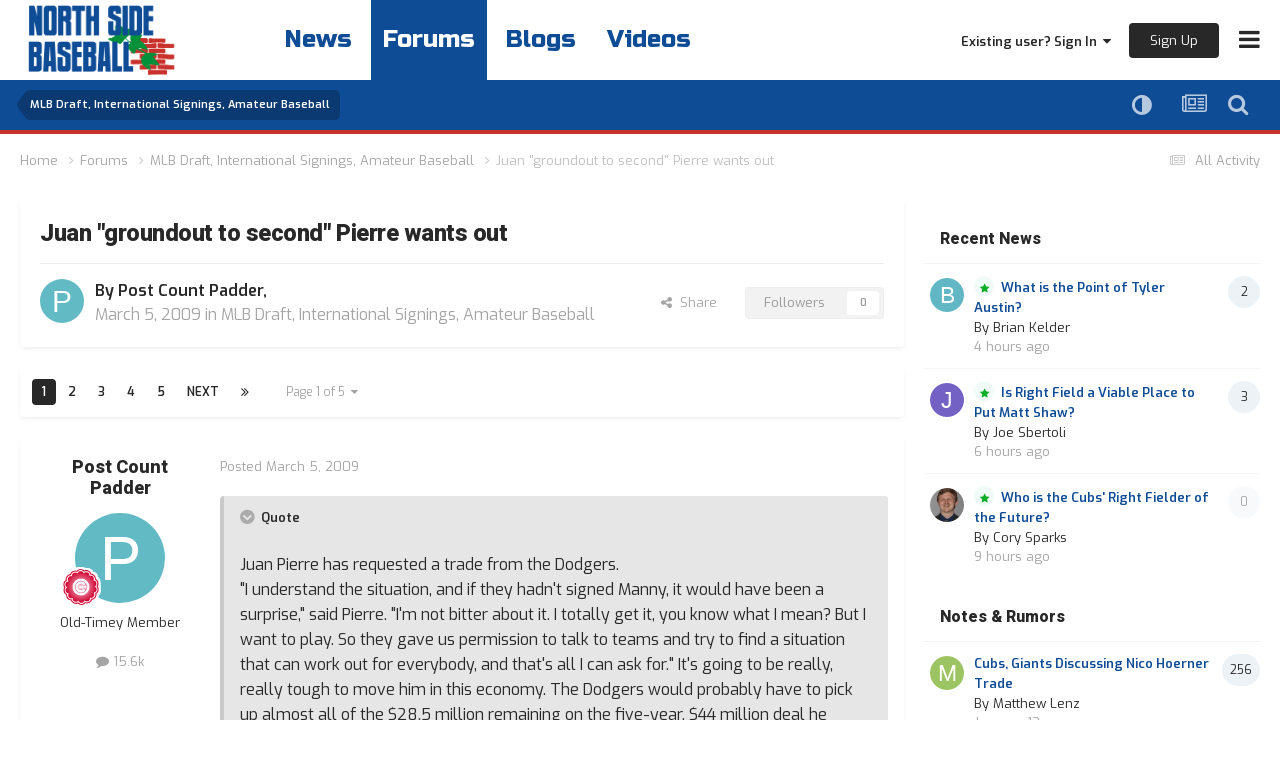

--- FILE ---
content_type: text/html;charset=UTF-8
request_url: https://northsidebaseball.com/forums/topic/34957-juan-quotgroundout-to-secondquot-pierre-wants-out/
body_size: 37515
content:
<!DOCTYPE html>
<html lang="en-US" dir="ltr">
	<head><link rel="stylesheet" href="">
<link rel="stylesheet" href="">
<script src="https://ajax.googleapis.com/ajax/libs/jquery/3.5.1/jquery.min.js"></script>
      	<link rel="preconnect" href="https://fonts.gstatic.com">
        <link rel="preconnect" href="https://www.google-analytics.com">
        <link rel="preconnect" href="https://www.googletagmanager.com">
        <link rel="preconnect" href="https://chimpstatic.com">
		<link href="https://fonts.googleapis.com/css2?family=Exo:ital,wght@0,400;0,600;1,400;1,600&amp;display=swap" rel="preload" as="font" type="font/woff2" crossorigin>
      	<link href="https://fonts.googleapis.com/css2?family=Heebo:wght@800&amp;display=swap" rel="preload" as="font" type="font/woff2" crossorigin>
      	<link href="https://fonts.googleapis.com/css2?family=Russo+One&amp;display=swap" rel="preload" as="font" type="font/woff2" crossorigin>
      
		<meta charset="utf-8">
		<title>Juan &quot;groundout to second&quot; Pierre wants out - MLB Draft, International Signings, Amateur Baseball - North Side Baseball</title>
		
		

	<meta name="viewport" content="width=device-width, initial-scale=1">



	<meta name="twitter:card" content="summary_large_image" />


	
		<meta name="twitter:site" content="@northsidebaseb" />
	



	
		
			
				<meta property="og:title" content="Juan &quot;groundout to second&quot; Pierre wants out">
			
		
	

	
		
			
				<meta property="og:type" content="website">
			
		
	

	
		
			
				<meta property="og:url" content="https://northsidebaseball.com/forums/topic/34957-juan-quotgroundout-to-secondquot-pierre-wants-out/">
			
		
	

	
		
			
				<meta name="description" content="Juan Pierre has requested a trade from the Dodgers.&quot;I understand the situation, and if they hadn&#039;t signed Manny, it would have been a surprise,&quot; said Pierre. &quot;I&#039;m not bitter about it. I totally get it, you know what I mean? But I want to play. So they gave us permission to talk to teams and try t...">
			
		
	

	
		
			
				<meta property="og:description" content="Juan Pierre has requested a trade from the Dodgers.&quot;I understand the situation, and if they hadn&#039;t signed Manny, it would have been a surprise,&quot; said Pierre. &quot;I&#039;m not bitter about it. I totally get it, you know what I mean? But I want to play. So they gave us permission to talk to teams and try t...">
			
		
	

	
		
			
				<meta property="og:updated_time" content="2009-04-12T14:08:12Z">
			
		
	

	
		
			
				<meta property="og:site_name" content="North Side Baseball">
			
		
	

	
		
			
				<meta property="og:locale" content="en_US">
			
		
	

	
		
			
				<meta property="og:image" content="https://northsidebaseball.s3.us-east-1.amazonaws.com/monthly_2025_05/cubs.thumb.jpg.c68ce000e68ad4ba0f88331975b2826d.jpg">
			
		
	


	
		<link rel="next" href="https://northsidebaseball.com/forums/topic/34957-juan-quotgroundout-to-secondquot-pierre-wants-out/page/2/" />
	

	
		<link rel="last" href="https://northsidebaseball.com/forums/topic/34957-juan-quotgroundout-to-secondquot-pierre-wants-out/page/5/" />
	

	
		<link rel="canonical" href="https://northsidebaseball.com/forums/topic/34957-juan-quotgroundout-to-secondquot-pierre-wants-out/" />
	

<link rel="alternate" type="application/rss+xml" title="North Side Baseball Featured Prospect" href="https://northsidebaseball.com/index.php?app=core&amp;module=discover&amp;controller=rss&amp;do=featuredprospects&amp;db=5" /><link rel="alternate" type="application/rss+xml" title="Community Popular Topics" href="https://northsidebaseball.com/rss/1-community-popular-topics.xml/" /><link rel="alternate" type="application/rss+xml" title="Community Blogs" href="https://northsidebaseball.com/rss/2-community-blogs.xml/" /><link rel="alternate" type="application/rss+xml" title="North Side Baseball Content" href="https://northsidebaseball.com/rss/3-north-side-baseball-content.xml/" /><link rel="alternate" type="application/rss+xml" title="North Side Baseball Graphics" href="https://northsidebaseball.com/rss/4-north-side-baseball-graphics.xml/" /><link rel="alternate" type="application/rss+xml" title="North Side Baseball Most Popular Topic" href="https://northsidebaseball.com/rss/5-north-side-baseball-most-popular-topic.xml/" /><link rel="alternate" type="application/rss+xml" title="North Side Baseball Game Thread" href="https://northsidebaseball.com/rss/6-north-side-baseball-game-thread.xml/" /><link rel="alternate" type="application/rss+xml" title="North Side Baseball Promote Thread" href="https://northsidebaseball.com/rss/7-north-side-baseball-promote-thread.xml/" /><link rel="alternate" type="application/rss+xml" title="North Side Baseball DiamondCentric" href="https://northsidebaseball.com/rss/8-north-side-baseball-diamondcentric.xml/" /><link rel="alternate" type="application/rss+xml" title="North Side Baseball Delay" href="https://northsidebaseball.com/rss/10-north-side-baseball-delay.xml/" />



<link rel="manifest" href="https://northsidebaseball.com/manifest.webmanifest/">
<meta name="msapplication-config" content="https://northsidebaseball.com/browserconfig.xml/">
<meta name="msapplication-starturl" content="/">
<meta name="application-name" content="">
<meta name="apple-mobile-web-app-title" content="">

	<meta name="theme-color" content="#000000">


	<meta name="msapplication-TileColor" content="#000000">





	

	
		
			<link rel="icon" sizes="36x36" href="//northsidebaseball.s3.us-east-1.amazonaws.com/monthly_2024_10/android-chrome-36x36.png?v=1729375245">
		
	

	
		
			<link rel="icon" sizes="48x48" href="//northsidebaseball.s3.us-east-1.amazonaws.com/monthly_2024_10/android-chrome-48x48.png?v=1729375245">
		
	

	
		
			<link rel="icon" sizes="72x72" href="//northsidebaseball.s3.us-east-1.amazonaws.com/monthly_2024_10/android-chrome-72x72.png?v=1729375245">
		
	

	
		
			<link rel="icon" sizes="96x96" href="//northsidebaseball.s3.us-east-1.amazonaws.com/monthly_2024_10/android-chrome-96x96.png?v=1729375245">
		
	

	
		
			<link rel="icon" sizes="144x144" href="//northsidebaseball.s3.us-east-1.amazonaws.com/monthly_2024_10/android-chrome-144x144.png?v=1729375245">
		
	

	
		
			<link rel="icon" sizes="192x192" href="//northsidebaseball.s3.us-east-1.amazonaws.com/monthly_2024_10/android-chrome-192x192.png?v=1729375245">
		
	

	
		
			<link rel="icon" sizes="256x256" href="//northsidebaseball.s3.us-east-1.amazonaws.com/monthly_2024_10/android-chrome-256x256.png?v=1729375245">
		
	

	
		
			<link rel="icon" sizes="384x384" href="//northsidebaseball.s3.us-east-1.amazonaws.com/monthly_2024_10/android-chrome-384x384.png?v=1729375245">
		
	

	
		
			<link rel="icon" sizes="512x512" href="//northsidebaseball.s3.us-east-1.amazonaws.com/monthly_2024_10/android-chrome-512x512.png?v=1729375245">
		
	

	
		
			<meta name="msapplication-square70x70logo" content="//northsidebaseball.s3.us-east-1.amazonaws.com/monthly_2024_10/msapplication-square70x70logo.png?v=1729375245"/>
		
	

	
		
			<meta name="msapplication-TileImage" content="//northsidebaseball.s3.us-east-1.amazonaws.com/monthly_2024_10/msapplication-TileImage.png?v=1729375245"/>
		
	

	
		
			<meta name="msapplication-square150x150logo" content="//northsidebaseball.s3.us-east-1.amazonaws.com/monthly_2024_10/msapplication-square150x150logo.png?v=1729375245"/>
		
	

	
		
			<meta name="msapplication-wide310x150logo" content="//northsidebaseball.s3.us-east-1.amazonaws.com/monthly_2024_10/msapplication-wide310x150logo.png?v=1729375245"/>
		
	

	
		
			<meta name="msapplication-square310x310logo" content="//northsidebaseball.s3.us-east-1.amazonaws.com/monthly_2024_10/msapplication-square310x310logo.png?v=1729375245"/>
		
	

	
		
			
				<link rel="apple-touch-icon" href="//northsidebaseball.s3.us-east-1.amazonaws.com/monthly_2024_10/apple-touch-icon-57x57.png?v=1729375245">
			
		
	

	
		
			
				<link rel="apple-touch-icon" sizes="60x60" href="//northsidebaseball.s3.us-east-1.amazonaws.com/monthly_2024_10/apple-touch-icon-60x60.png?v=1729375245">
			
		
	

	
		
			
				<link rel="apple-touch-icon" sizes="72x72" href="//northsidebaseball.s3.us-east-1.amazonaws.com/monthly_2024_10/apple-touch-icon-72x72.png?v=1729375245">
			
		
	

	
		
			
				<link rel="apple-touch-icon" sizes="76x76" href="//northsidebaseball.s3.us-east-1.amazonaws.com/monthly_2024_10/apple-touch-icon-76x76.png?v=1729375245">
			
		
	

	
		
			
				<link rel="apple-touch-icon" sizes="114x114" href="//northsidebaseball.s3.us-east-1.amazonaws.com/monthly_2024_10/apple-touch-icon-114x114.png?v=1729375245">
			
		
	

	
		
			
				<link rel="apple-touch-icon" sizes="120x120" href="//northsidebaseball.s3.us-east-1.amazonaws.com/monthly_2024_10/apple-touch-icon-120x120.png?v=1729375245">
			
		
	

	
		
			
				<link rel="apple-touch-icon" sizes="144x144" href="//northsidebaseball.s3.us-east-1.amazonaws.com/monthly_2024_10/apple-touch-icon-144x144.png?v=1729375245">
			
		
	

	
		
			
				<link rel="apple-touch-icon" sizes="152x152" href="//northsidebaseball.s3.us-east-1.amazonaws.com/monthly_2024_10/apple-touch-icon-152x152.png?v=1729375245">
			
		
	

	
		
			
				<link rel="apple-touch-icon" sizes="180x180" href="//northsidebaseball.s3.us-east-1.amazonaws.com/monthly_2024_10/apple-touch-icon-180x180.png?v=1729375245">
			
		
	





<link rel="preload" href="//northsidebaseball.com/applications/core/interface/font/fontawesome-webfont.woff2?v=4.7.0" as="font" crossorigin="anonymous">

		<link href="https://fonts.googleapis.com/css2?family=Exo:ital,wght@0,400;0,600;1,400;1,600&amp;display=swap" rel="stylesheet">
      	<link href="https://fonts.googleapis.com/css2?family=Heebo:wght@800&amp;display=swap" rel="stylesheet">
      	<link href="https://fonts.googleapis.com/css2?family=Russo+One&amp;display=swap" rel="stylesheet">
		




	<link rel='stylesheet' href='//northsidebaseball.s3.us-east-1.amazonaws.com/css_built_2/0f952f7e03cdc3f2ac416657c11ff56e_prospectvoting.css.gz?v=66f6bb0fc71766445708' media='all'>

	<link rel='stylesheet' href='//northsidebaseball.s3.us-east-1.amazonaws.com/css_built_2/341e4a57816af3ba440d891ca87450ff_framework.css.gz?v=66f6bb0fc71766445708' media='all'>

	<link rel='stylesheet' href='//northsidebaseball.s3.us-east-1.amazonaws.com/css_built_2/05e81b71abe4f22d6eb8d1a929494829_responsive.css.gz?v=66f6bb0fc71766445708' media='all'>

	<link rel='stylesheet' href='//northsidebaseball.s3.us-east-1.amazonaws.com/css_built_2/90eb5adf50a8c640f633d47fd7eb1778_core.css.gz?v=66f6bb0fc71766445708' media='all'>

	<link rel='stylesheet' href='//northsidebaseball.s3.us-east-1.amazonaws.com/css_built_2/5a0da001ccc2200dc5625c3f3934497d_core_responsive.css.gz?v=66f6bb0fc71766445708' media='all'>

	<link rel='stylesheet' href='//northsidebaseball.s3.us-east-1.amazonaws.com/css_built_2/62e269ced0fdab7e30e026f1d30ae516_forums.css.gz?v=66f6bb0fc71766445708' media='all'>

	<link rel='stylesheet' href='//northsidebaseball.s3.us-east-1.amazonaws.com/css_built_2/76e62c573090645fb99a15a363d8620e_forums_responsive.css.gz?v=66f6bb0fc71766445708' media='all'>

	<link rel='stylesheet' href='//northsidebaseball.s3.us-east-1.amazonaws.com/css_built_2/ebdea0c6a7dab6d37900b9190d3ac77b_topics.css.gz?v=66f6bb0fc71766445708' media='all'>





<link rel='stylesheet' href='//northsidebaseball.s3.us-east-1.amazonaws.com/css_built_2/258adbb6e4f3e83cd3b355f84e3fa002_custom.css.gz?v=66f6bb0fc71766445708' media='all'>




      	


		

	
	<script type='text/javascript'>
		var ipsDebug = false;		
	
		var CKEDITOR_BASEPATH = '//northsidebaseball.com/applications/core/interface/ckeditor/ckeditor/';
	
		var ipsSettings = {
			
			
			cookie_path: "/",
			
			cookie_prefix: "ips4_",
			
			
			cookie_ssl: true,
			
            essential_cookies: ["oauth_authorize","member_id","login_key","clearAutosave","lastSearch","device_key","IPSSessionFront","loggedIn","noCache","hasJS","cookie_consent","cookie_consent_optional","codeVerifier","forumpass_*","cm_reg","location","currency","guestTransactionKey"],
			upload_imgURL: "",
			message_imgURL: "",
			notification_imgURL: "",
			baseURL: "//northsidebaseball.com/",
			jsURL: "//northsidebaseball.com/applications/core/interface/js/js.php",
			csrfKey: "832b51891bc7700f9ab8b93d683f25fb",
			antiCache: "66f6bb0fc71766445708",
			jsAntiCache: "66f6bb0fc71769456598",
			disableNotificationSounds: true,
			useCompiledFiles: true,
			links_external: true,
			memberID: 0,
			lazyLoadEnabled: true,
			blankImg: "//northsidebaseball.com/applications/core/interface/js/spacer.png",
			googleAnalyticsEnabled: false,
			matomoEnabled: false,
			viewProfiles: true,
			mapProvider: 'none',
			mapApiKey: '',
			pushPublicKey: "BE4w72_GRXBZwDrDzZnzUHiKeD7zp_Tu4ytErEOp4c3gtUJgXSKQ6_sNv0wTCKagylCd5oncpBXXzS1RPGP4lGQ",
			relativeDates: true
		};
		
		
		
		
			ipsSettings['maxImageDimensions'] = {
				width: 1000,
				height: 750
			};
		
		
	</script>





<script type='text/javascript' src='//northsidebaseball.s3.us-east-1.amazonaws.com/javascript_global/root_library.js.gz?v=66f6bb0fc71769456598' data-ips></script>


<script type='text/javascript' src='//northsidebaseball.s3.us-east-1.amazonaws.com/javascript_global/root_js_lang_1.js.gz?v=66f6bb0fc71769456598' data-ips></script>


<script type='text/javascript' src='//northsidebaseball.s3.us-east-1.amazonaws.com/javascript_global/root_framework.js.gz?v=66f6bb0fc71769456598' data-ips></script>


<script type='text/javascript' src='//northsidebaseball.s3.us-east-1.amazonaws.com/javascript_core/global_global_core.js.gz?v=66f6bb0fc71769456598' data-ips></script>


<script type='text/javascript' src='//northsidebaseball.s3.us-east-1.amazonaws.com/javascript_core/plugins_plugins.js.gz?v=66f6bb0fc71769456598' data-ips></script>


<script type='text/javascript' src='//northsidebaseball.s3.us-east-1.amazonaws.com/javascript_global/root_front.js.gz?v=66f6bb0fc71769456598' data-ips></script>


<script type='text/javascript' src='//northsidebaseball.s3.us-east-1.amazonaws.com/javascript_core/front_front_core.js.gz?v=66f6bb0fc71769456598' data-ips></script>


<script type='text/javascript' src='//northsidebaseball.s3.us-east-1.amazonaws.com/javascript_forums/front_front_topic.js.gz?v=66f6bb0fc71769456598' data-ips></script>


<script type='text/javascript' src='//northsidebaseball.s3.us-east-1.amazonaws.com/javascript_global/root_map.js.gz?v=66f6bb0fc71769456598' data-ips></script>



	<script type='text/javascript'>
		
			ips.setSetting( 'date_format', jQuery.parseJSON('"mm\/dd\/yy"') );
		
			ips.setSetting( 'date_first_day', jQuery.parseJSON('0') );
		
			ips.setSetting( 'ipb_url_filter_option', jQuery.parseJSON('"none"') );
		
			ips.setSetting( 'url_filter_any_action', jQuery.parseJSON('"allow"') );
		
			ips.setSetting( 'bypass_profanity', jQuery.parseJSON('0') );
		
			ips.setSetting( 'emoji_style', jQuery.parseJSON('"native"') );
		
			ips.setSetting( 'emoji_shortcodes', jQuery.parseJSON('true') );
		
			ips.setSetting( 'emoji_ascii', jQuery.parseJSON('true') );
		
			ips.setSetting( 'emoji_cache', jQuery.parseJSON('1682017669') );
		
			ips.setSetting( 'image_jpg_quality', jQuery.parseJSON('85') );
		
			ips.setSetting( 'cloud2', jQuery.parseJSON('false') );
		
			ips.setSetting( 'isAnonymous', jQuery.parseJSON('false') );
		
		
        
    </script>



<script type='application/ld+json'>
{
    "name": "Juan \u0026quot;groundout to second\u0026quot; Pierre wants out",
    "headline": "Juan \u0026quot;groundout to second\u0026quot; Pierre wants out",
    "text": "",
    "dateCreated": "2009-03-05T20:05:55+0000",
    "datePublished": "2009-03-05T20:05:55+0000",
    "dateModified": "2009-04-12T14:08:12+0000",
    "image": "https://northsidebaseball.com/applications/core/interface/email/default_photo.png",
    "author": {
        "@type": "Person",
        "name": "Post Count Padder",
        "image": "https://northsidebaseball.com/applications/core/interface/email/default_photo.png",
        "url": "https://northsidebaseball.com/profile/312-post-count-padder/"
    },
    "interactionStatistic": [
        {
            "@type": "InteractionCounter",
            "interactionType": "http://schema.org/ViewAction",
            "userInteractionCount": 2166
        },
        {
            "@type": "InteractionCounter",
            "interactionType": "http://schema.org/CommentAction",
            "userInteractionCount": 113
        },
        {
            "@type": "InteractionCounter",
            "interactionType": "http://schema.org/FollowAction",
            "userInteractionCount": 0
        }
    ],
    "@context": "http://schema.org",
    "@type": "DiscussionForumPosting",
    "@id": "https://northsidebaseball.com/forums/topic/34957-juan-quotgroundout-to-secondquot-pierre-wants-out/",
    "isPartOf": {
        "@id": "https://northsidebaseball.com/#website"
    },
    "publisher": {
        "@id": "https://northsidebaseball.com/#organization",
        "member": {
            "@type": "Person",
            "name": "Post Count Padder",
            "image": "https://northsidebaseball.com/applications/core/interface/email/default_photo.png",
            "url": "https://northsidebaseball.com/profile/312-post-count-padder/"
        }
    },
    "url": "https://northsidebaseball.com/forums/topic/34957-juan-quotgroundout-to-secondquot-pierre-wants-out/",
    "discussionUrl": "https://northsidebaseball.com/forums/topic/34957-juan-quotgroundout-to-secondquot-pierre-wants-out/",
    "mainEntityOfPage": {
        "@type": "WebPage",
        "@id": "https://northsidebaseball.com/forums/topic/34957-juan-quotgroundout-to-secondquot-pierre-wants-out/"
    },
    "pageStart": 1,
    "pageEnd": 5,
    "comment": [
        {
            "@type": "Comment",
            "@id": "https://northsidebaseball.com/forums/topic/34957-juan-quotgroundout-to-secondquot-pierre-wants-out/#comment-2058913",
            "url": "https://northsidebaseball.com/forums/topic/34957-juan-quotgroundout-to-secondquot-pierre-wants-out/#comment-2058913",
            "author": {
                "@type": "Person",
                "name": "UMFan83",
                "image": "//northsidebaseball.s3.us-east-1.amazonaws.com/monthly_2023_03/BSiE3nv.thumb.jpg.54ff52d2b72377870b89c4503b81e30d.jpg",
                "url": "https://northsidebaseball.com/profile/467-umfan83/"
            },
            "dateCreated": "2009-03-05T20:10:01+0000",
            "text": "Haha, we could use a pinch runner as long as the Dodgers pick up 100% of his contract and we only have to give them a bag of baseballs. \u00a0 \u00a0 \u00a0 \u00a0 \u00a0 \u00a0 Nah, nevermind.  I don\u0027t want to waste the 40 man roster spot on him. ",
            "upvoteCount": 0
        },
        {
            "@type": "Comment",
            "@id": "https://northsidebaseball.com/forums/topic/34957-juan-quotgroundout-to-secondquot-pierre-wants-out/#comment-2058914",
            "url": "https://northsidebaseball.com/forums/topic/34957-juan-quotgroundout-to-secondquot-pierre-wants-out/#comment-2058914",
            "author": {
                "@type": "Person",
                "name": "Garwilly",
                "image": "//northsidebaseball.s3.us-east-1.amazonaws.com/monthly_2023_03/lou.thumb.jpg.c516ce97cf8d63c2c359ecd227837736.jpg",
                "url": "https://northsidebaseball.com/profile/528-garwilly/"
            },
            "dateCreated": "2009-03-05T20:10:03+0000",
            "text": "Becasue the quote fumbles it a bit, there are three years remaining on his deal.",
            "upvoteCount": 0
        },
        {
            "@type": "Comment",
            "@id": "https://northsidebaseball.com/forums/topic/34957-juan-quotgroundout-to-secondquot-pierre-wants-out/#comment-2058926",
            "url": "https://northsidebaseball.com/forums/topic/34957-juan-quotgroundout-to-secondquot-pierre-wants-out/#comment-2058926",
            "author": {
                "@type": "Person",
                "name": "Little Slide Rooter",
                "image": "https://northsidebaseball.com/applications/core/interface/email/default_photo.png",
                "url": "https://northsidebaseball.com/profile/3029-little-slide-rooter/"
            },
            "dateCreated": "2009-03-05T20:39:33+0000",
            "text": "With the news that Dave Roberts just got released by the Giants, and he can be had for the 400k minumum, thats going to make it all that much harder to trade Pierre when they can get a similar aging speedster for next to nothing.",
            "upvoteCount": 0
        },
        {
            "@type": "Comment",
            "@id": "https://northsidebaseball.com/forums/topic/34957-juan-quotgroundout-to-secondquot-pierre-wants-out/#comment-2058930",
            "url": "https://northsidebaseball.com/forums/topic/34957-juan-quotgroundout-to-secondquot-pierre-wants-out/#comment-2058930",
            "author": {
                "@type": "Person",
                "name": "Sammy Sofa",
                "image": "//northsidebaseball.s3.us-east-1.amazonaws.com/monthly_2023_03/LaserNixon.thumb.PNG.48dae68136932224ac424d7dd5b2ffff.PNG",
                "url": "https://northsidebaseball.com/profile/2192-sammy-sofa/"
            },
            "dateCreated": "2009-03-05T20:43:50+0000",
            "text": "Boy, the Dodgers better hire some extra staff to handle the flood of calls about to come in.",
            "upvoteCount": 0
        },
        {
            "@type": "Comment",
            "@id": "https://northsidebaseball.com/forums/topic/34957-juan-quotgroundout-to-secondquot-pierre-wants-out/#comment-2058934",
            "url": "https://northsidebaseball.com/forums/topic/34957-juan-quotgroundout-to-secondquot-pierre-wants-out/#comment-2058934",
            "author": {
                "@type": "Person",
                "name": "TruffleShuffle",
                "image": "https://northsidebaseball.com/applications/core/interface/email/default_photo.png",
                "url": "https://northsidebaseball.com/profile/1020-truffleshuffle/"
            },
            "dateCreated": "2009-03-05T20:46:54+0000",
            "text": ":-)) ",
            "upvoteCount": 0
        },
        {
            "@type": "Comment",
            "@id": "https://northsidebaseball.com/forums/topic/34957-juan-quotgroundout-to-secondquot-pierre-wants-out/#comment-2058938",
            "url": "https://northsidebaseball.com/forums/topic/34957-juan-quotgroundout-to-secondquot-pierre-wants-out/#comment-2058938",
            "author": {
                "@type": "Person",
                "name": "Tarver",
                "image": "https://northsidebaseball.com/applications/core/interface/email/default_photo.png",
                "url": "https://northsidebaseball.com/profile/3533-tarver/"
            },
            "dateCreated": "2009-03-05T20:48:30+0000",
            "text": "Hard to imagine McCourt eating two contracts in one offseason. \u00a0 Any doubt this belonged at the top of BA\u0027s \"worst contract\" list now? ",
            "upvoteCount": 0
        },
        {
            "@type": "Comment",
            "@id": "https://northsidebaseball.com/forums/topic/34957-juan-quotgroundout-to-secondquot-pierre-wants-out/#comment-2058940",
            "url": "https://northsidebaseball.com/forums/topic/34957-juan-quotgroundout-to-secondquot-pierre-wants-out/#comment-2058940",
            "author": {
                "@type": "Person",
                "name": "Little Slide Rooter",
                "image": "https://northsidebaseball.com/applications/core/interface/email/default_photo.png",
                "url": "https://northsidebaseball.com/profile/3029-little-slide-rooter/"
            },
            "dateCreated": "2009-03-05T20:49:51+0000",
            "text": "More like they better have some room in their stomachs for the salary they\u0027ll have to eat to move him. I wouldnt be surprised at all if some teams showed interest. The man can still run like Hayes, but he hits like Howry. \u00a0 The White Sox could be a decent fit. With all of the aging, slow injury prone power bats they have, an aging sppedster could fit the bill, especially if he can play CF and they finally give up on White Corey Patterson aka Brian Anderson. ",
            "upvoteCount": 0
        },
        {
            "@type": "Comment",
            "@id": "https://northsidebaseball.com/forums/topic/34957-juan-quotgroundout-to-secondquot-pierre-wants-out/#comment-2058950",
            "url": "https://northsidebaseball.com/forums/topic/34957-juan-quotgroundout-to-secondquot-pierre-wants-out/#comment-2058950",
            "author": {
                "@type": "Person",
                "name": "Tarver",
                "image": "https://northsidebaseball.com/applications/core/interface/email/default_photo.png",
                "url": "https://northsidebaseball.com/profile/3533-tarver/"
            },
            "dateCreated": "2009-03-05T21:02:05+0000",
            "text": "Any other year, I could see Kenny doing something that stupid, but since they\u0027ve publicly stated they\u0027re cutting payroll and Pierre can\u0027t play CF anymore they\u0027re likely out. ",
            "upvoteCount": 0
        },
        {
            "@type": "Comment",
            "@id": "https://northsidebaseball.com/forums/topic/34957-juan-quotgroundout-to-secondquot-pierre-wants-out/#comment-2058970",
            "url": "https://northsidebaseball.com/forums/topic/34957-juan-quotgroundout-to-secondquot-pierre-wants-out/#comment-2058970",
            "author": {
                "@type": "Person",
                "name": "SouthSideRyan",
                "image": "//northsidebaseball.s3.us-east-1.amazonaws.com/monthly_2023_03/MonopolyMan-RichUnclePennybags.thumb.jpg.163456550d30e7cc1fed2ab0243acd5d.jpg",
                "url": "https://northsidebaseball.com/profile/452-southsideryan/"
            },
            "dateCreated": "2009-03-05T21:16:25+0000",
            "text": "He sucked for us, but I don\u0027t want him to OD or anything. ",
            "upvoteCount": 0
        },
        {
            "@type": "Comment",
            "@id": "https://northsidebaseball.com/forums/topic/34957-juan-quotgroundout-to-secondquot-pierre-wants-out/#comment-2059003",
            "url": "https://northsidebaseball.com/forums/topic/34957-juan-quotgroundout-to-secondquot-pierre-wants-out/#comment-2059003",
            "author": {
                "@type": "Person",
                "name": "weis21",
                "image": "https://northsidebaseball.com/applications/core/interface/email/default_photo.png",
                "url": "https://northsidebaseball.com/profile/2494-weis21/"
            },
            "dateCreated": "2009-03-05T21:35:47+0000",
            "text": "obligatory left handed hitter comment",
            "upvoteCount": 0
        },
        {
            "@type": "Comment",
            "@id": "https://northsidebaseball.com/forums/topic/34957-juan-quotgroundout-to-secondquot-pierre-wants-out/#comment-2059006",
            "url": "https://northsidebaseball.com/forums/topic/34957-juan-quotgroundout-to-secondquot-pierre-wants-out/#comment-2059006",
            "author": {
                "@type": "Person",
                "name": "rawaction",
                "image": "https://northsidebaseball.com/applications/core/interface/email/default_photo.png",
                "url": "https://northsidebaseball.com/profile/160-rawaction/"
            },
            "dateCreated": "2009-03-05T21:38:41+0000",
            "text": "I\u0027m about to make a true statement that will change each of your lives: \u00a0 Juan Pierre is a worse version of Joey Gathright. \u00a0 \u00a0 \u00a0 Think about that. ",
            "upvoteCount": 0
        },
        {
            "@type": "Comment",
            "@id": "https://northsidebaseball.com/forums/topic/34957-juan-quotgroundout-to-secondquot-pierre-wants-out/#comment-2059072",
            "url": "https://northsidebaseball.com/forums/topic/34957-juan-quotgroundout-to-secondquot-pierre-wants-out/#comment-2059072",
            "author": {
                "@type": "Person",
                "name": "Little Slide Rooter",
                "image": "https://northsidebaseball.com/applications/core/interface/email/default_photo.png",
                "url": "https://northsidebaseball.com/profile/3029-little-slide-rooter/"
            },
            "dateCreated": "2009-03-05T23:03:43+0000",
            "text": "I dont know about that. Gathright hopefully has Pierres ceiling, the differende being Juans long since hit it, and has flopped back to the ground. \u00a0 They\u0027re both poor mens Willie McGee anyway. ",
            "upvoteCount": 0
        },
        {
            "@type": "Comment",
            "@id": "https://northsidebaseball.com/forums/topic/34957-juan-quotgroundout-to-secondquot-pierre-wants-out/#comment-2059079",
            "url": "https://northsidebaseball.com/forums/topic/34957-juan-quotgroundout-to-secondquot-pierre-wants-out/#comment-2059079",
            "author": {
                "@type": "Person",
                "name": "Andy",
                "image": "//northsidebaseball.s3.us-east-1.amazonaws.com/monthly_2023_03/Garfield_Baseball.thumb.jpg.420dedc5e217799474763b0ba36dad7f.jpg",
                "url": "https://northsidebaseball.com/profile/2162-andy/"
            },
            "dateCreated": "2009-03-05T23:15:50+0000",
            "text": "What are the other contenders for worst contract handed out this millennium? Zito and who else? \u00a0 Zito and Pierre are the only two I can remember where basically everyone except for the teams signing them knew the deal would be a complete disaster from the word go. ",
            "upvoteCount": 0
        },
        {
            "@type": "Comment",
            "@id": "https://northsidebaseball.com/forums/topic/34957-juan-quotgroundout-to-secondquot-pierre-wants-out/#comment-2059122",
            "url": "https://northsidebaseball.com/forums/topic/34957-juan-quotgroundout-to-secondquot-pierre-wants-out/#comment-2059122",
            "author": {
                "@type": "Person",
                "name": "Rob",
                "image": "//northsidebaseball.s3.us-east-1.amazonaws.com/monthly_2023_03/DTurj0k.thumb.gif.b67a63dead2c9d3aad6d3121f8903689.gif",
                "url": "https://northsidebaseball.com/profile/1431-rob/"
            },
            "dateCreated": "2009-03-05T23:56:07+0000",
            "text": "Gary Matthews Jr., Vernon Wells, Eric Byrnes, and Carlos Silva are pretty terrible contracts. \u00a0 And the Chris Carpenter extension was boneheaded as well, though not because of the years or money. ",
            "upvoteCount": 0
        },
        {
            "@type": "Comment",
            "@id": "https://northsidebaseball.com/forums/topic/34957-juan-quotgroundout-to-secondquot-pierre-wants-out/#comment-2059142",
            "url": "https://northsidebaseball.com/forums/topic/34957-juan-quotgroundout-to-secondquot-pierre-wants-out/#comment-2059142",
            "author": {
                "@type": "Person",
                "name": "Guest",
                "image": "https://northsidebaseball.com/applications/core/interface/email/default_photo.png",
                "url": "https://northsidebaseball.com/profile/0-Guest/"
            },
            "dateCreated": "2009-03-06T00:49:58+0000",
            "text": "I still think Pierre\u0027s contract is the second worst in LA, maybe even third if Jason Schmidt never makes it back to the mound. The worst is Andruw Jones.",
            "upvoteCount": 0
        },
        {
            "@type": "Comment",
            "@id": "https://northsidebaseball.com/forums/topic/34957-juan-quotgroundout-to-secondquot-pierre-wants-out/#comment-2059152",
            "url": "https://northsidebaseball.com/forums/topic/34957-juan-quotgroundout-to-secondquot-pierre-wants-out/#comment-2059152",
            "author": {
                "@type": "Person",
                "name": "OleMissCub",
                "image": "https://northsidebaseball.com/applications/core/interface/email/default_photo.png",
                "url": "https://northsidebaseball.com/profile/167-olemisscub/"
            },
            "dateCreated": "2009-03-06T01:16:14+0000",
            "text": "a distant cousin of Lenny \"weak groundout to the pitcher\" Harris.",
            "upvoteCount": 0
        },
        {
            "@type": "Comment",
            "@id": "https://northsidebaseball.com/forums/topic/34957-juan-quotgroundout-to-secondquot-pierre-wants-out/#comment-2059175",
            "url": "https://northsidebaseball.com/forums/topic/34957-juan-quotgroundout-to-secondquot-pierre-wants-out/#comment-2059175",
            "author": {
                "@type": "Person",
                "name": "Abe Frohman",
                "image": "//northsidebaseball.s3.us-east-1.amazonaws.com/monthly_2023_03/mcgriff-th.thumb.jpg.89fd4c8409e13b4eddd09be070266be0.jpg",
                "url": "https://northsidebaseball.com/profile/2359-abe-frohman/"
            },
            "dateCreated": "2009-03-06T02:37:03+0000",
            "text": "The guys on XM radio this afternoon (can\u0027t remember which show - think it was Kennedy) absolutely slaughtered Juan Pierre\u0027s defensive ability.  Was talking about how it didn\u0027t take long for L.A. to realize that JP was killing them in the OF with his arm.   \u00a0 I chuckled. ",
            "upvoteCount": 0
        },
        {
            "@type": "Comment",
            "@id": "https://northsidebaseball.com/forums/topic/34957-juan-quotgroundout-to-secondquot-pierre-wants-out/#comment-2059191",
            "url": "https://northsidebaseball.com/forums/topic/34957-juan-quotgroundout-to-secondquot-pierre-wants-out/#comment-2059191",
            "author": {
                "@type": "Person",
                "name": "Outshined_One",
                "image": "//northsidebaseball.s3.us-east-1.amazonaws.com/monthly_2023_03/n__r1836472441.thumb.gif.70d7089c1706f220104e14ce1d1a7e6a.gif",
                "url": "https://northsidebaseball.com/profile/495-outshined_one/"
            },
            "dateCreated": "2009-03-06T03:05:02+0000",
            "text": "Dusty Baker\u0027s Hustle Sense just went off.",
            "upvoteCount": 0
        },
        {
            "@type": "Comment",
            "@id": "https://northsidebaseball.com/forums/topic/34957-juan-quotgroundout-to-secondquot-pierre-wants-out/#comment-2059214",
            "url": "https://northsidebaseball.com/forums/topic/34957-juan-quotgroundout-to-secondquot-pierre-wants-out/#comment-2059214",
            "author": {
                "@type": "Person",
                "name": "Soul",
                "image": "//northsidebaseball.s3.us-east-1.amazonaws.com/monthly_2024_12/CocoBear.thumb.jpg.ac70b3989358db336b3426a5323c8c1c.jpg",
                "url": "https://northsidebaseball.com/profile/526-soul/"
            },
            "dateCreated": "2009-03-06T03:25:23+0000",
            "text": "There are probably bat boys with better arms. ",
            "upvoteCount": 0
        },
        {
            "@type": "Comment",
            "@id": "https://northsidebaseball.com/forums/topic/34957-juan-quotgroundout-to-secondquot-pierre-wants-out/#comment-2059327",
            "url": "https://northsidebaseball.com/forums/topic/34957-juan-quotgroundout-to-secondquot-pierre-wants-out/#comment-2059327",
            "author": {
                "@type": "Person",
                "name": "TruffleShuffle",
                "image": "https://northsidebaseball.com/applications/core/interface/email/default_photo.png",
                "url": "https://northsidebaseball.com/profile/1020-truffleshuffle/"
            },
            "dateCreated": "2009-03-06T05:16:31+0000",
            "text": "i think those are worse in reality, but pierre\u0027s is the worst simply because just about everybody with any common sense (i.e. not ned coletti) knew it was a terrible idea at the time. some people actually liked the jones and schmidt deals. ",
            "upvoteCount": 0
        },
        {
            "@type": "Comment",
            "@id": "https://northsidebaseball.com/forums/topic/34957-juan-quotgroundout-to-secondquot-pierre-wants-out/#comment-2059328",
            "url": "https://northsidebaseball.com/forums/topic/34957-juan-quotgroundout-to-secondquot-pierre-wants-out/#comment-2059328",
            "author": {
                "@type": "Person",
                "name": "Bote McBoteface",
                "image": "//northsidebaseball.s3.us-east-1.amazonaws.com/monthly_2023_03/flarey-1.thumb.png.8c1336cdac858cd58b065034d0cfa93f.png",
                "url": "https://northsidebaseball.com/profile/5406-bote-mcboteface/"
            },
            "dateCreated": "2009-03-06T05:17:54+0000",
            "text": "I would laugh so hard if the Reds traded for him.",
            "upvoteCount": 0
        },
        {
            "@type": "Comment",
            "@id": "https://northsidebaseball.com/forums/topic/34957-juan-quotgroundout-to-secondquot-pierre-wants-out/#comment-2059390",
            "url": "https://northsidebaseball.com/forums/topic/34957-juan-quotgroundout-to-secondquot-pierre-wants-out/#comment-2059390",
            "author": {
                "@type": "Person",
                "name": "Derwood",
                "image": "//northsidebaseball.s3.us-east-1.amazonaws.com/monthly_2025_07/billy.thumb.jpg.844dc36e3f48381242fff38ff872fe45.jpg",
                "url": "https://northsidebaseball.com/profile/317-derwood/"
            },
            "dateCreated": "2009-03-06T14:44:36+0000",
            "text": "I love that they got rid of DePodesta in order to give $50 million to Juan Pierre. Quite the brain trust down there in LA",
            "upvoteCount": 0
        },
        {
            "@type": "Comment",
            "@id": "https://northsidebaseball.com/forums/topic/34957-juan-quotgroundout-to-secondquot-pierre-wants-out/#comment-2059411",
            "url": "https://northsidebaseball.com/forums/topic/34957-juan-quotgroundout-to-secondquot-pierre-wants-out/#comment-2059411",
            "author": {
                "@type": "Person",
                "name": "Clem Fandango",
                "image": "//northsidebaseball.s3.us-east-1.amazonaws.com/monthly_2023_10/clem.thumb.png.df41ac2795f77adf93cb99ff84ea093e.png",
                "url": "https://northsidebaseball.com/profile/3203-clem-fandango/"
            },
            "dateCreated": "2009-03-06T15:32:14+0000",
            "text": "Back to the minors for Jay Bruce! \u00a0 Disclaimer: This is a joke.  If you think I\u0027m serious you are a stupid ",
            "upvoteCount": 0
        },
        {
            "@type": "Comment",
            "@id": "https://northsidebaseball.com/forums/topic/34957-juan-quotgroundout-to-secondquot-pierre-wants-out/#comment-2059472",
            "url": "https://northsidebaseball.com/forums/topic/34957-juan-quotgroundout-to-secondquot-pierre-wants-out/#comment-2059472",
            "author": {
                "@type": "Person",
                "name": "cubbinalltheway",
                "image": "https://northsidebaseball.com/applications/core/interface/email/default_photo.png",
                "url": "https://northsidebaseball.com/profile/3812-cubbinalltheway/"
            },
            "dateCreated": "2009-03-06T17:25:15+0000",
            "text": "does anyone really doubt that dusty is pressuing his GM (forgot his name) to look into this?",
            "upvoteCount": 0
        }
    ]
}	
</script>

<script type='application/ld+json'>
{
    "@context": "http://www.schema.org",
    "publisher": "https://northsidebaseball.com/#organization",
    "@type": "WebSite",
    "@id": "https://northsidebaseball.com/#website",
    "mainEntityOfPage": "https://northsidebaseball.com/",
    "name": "North Side Baseball",
    "url": "https://northsidebaseball.com/",
    "potentialAction": {
        "type": "SearchAction",
        "query-input": "required name=query",
        "target": "https://northsidebaseball.com/search/?q={query}"
    },
    "inLanguage": [
        {
            "@type": "Language",
            "name": "English (USA)",
            "alternateName": "en-US"
        }
    ]
}	
</script>

<script type='application/ld+json'>
{
    "@context": "http://www.schema.org",
    "@type": "Organization",
    "@id": "https://northsidebaseball.com/#organization",
    "mainEntityOfPage": "https://northsidebaseball.com/",
    "name": "North Side Baseball",
    "url": "https://northsidebaseball.com/",
    "sameAs": [
        "https://www.facebook.com/NorthSideCubs/",
        "https://x.com/northsidebaseb",
        "https://instagram.com/northsidebaseb",
        "https://youtube.com/@northsidebaseball"
    ]
}	
</script>

<script type='application/ld+json'>
{
    "@context": "http://schema.org",
    "@type": "BreadcrumbList",
    "itemListElement": [
        {
            "@type": "ListItem",
            "position": 1,
            "item": {
                "name": "Forums",
                "@id": "https://northsidebaseball.com/forums/"
            }
        },
        {
            "@type": "ListItem",
            "position": 2,
            "item": {
                "name": "MLB Draft, International Signings, Amateur Baseball",
                "@id": "https://northsidebaseball.com/forums/forum/93-mlb-draft-international-signings-amateur-baseball/"
            }
        },
        {
            "@type": "ListItem",
            "position": 3,
            "item": {
                "name": "Juan \u0026quot;groundout to second\u0026quot; Pierre wants out"
            }
        }
    ]
}	
</script>



<script type='text/javascript'>
    (() => {
        let gqlKeys = [];
        for (let [k, v] of Object.entries(gqlKeys)) {
            ips.setGraphQlData(k, v);
        }
    })();
</script>
		
<!-- *Old Favicon Code -->	

	
	<link rel='shortcut icon' href='//northsidebaseball.s3.us-east-1.amazonaws.com/monthly_2024_01/nsbb.png' type="image/png">


<!--<link rel='shortcut icon' type='image/png' href='//northsidebaseball.s3.us-east-1.amazonaws.com/set_resources_2/d0e70b4cbb9ab8afb1bc1065a3f8487a_favicon.ico'>-->

        <!-- Google tag (gtag.js) North Side Baseball -->
        <script async src="https://www.googletagmanager.com/gtag/js?id=G-JFYM7P77Q4"></script>
        <script async src="https://www.googletagmanager.com/gtag/js?id=G-H8RCLRHSRL"></script>
        <script>
          window.dataLayer = window.dataLayer || [];
          function gtag(){dataLayer.push(arguments);}
          gtag('js', new Date());

          gtag('config', 'G-JFYM7P77Q4');
          gtag('config', 'G-H8RCLRHSRL');
        </script>

      	<!-- Google Analytics Code NORTH SIDE BASEBALL -->
        <script>
            (function(i,s,o,g,r,a,m){i['GoogleAnalyticsObject']=r;i[r]=i[r]||function(){
            (i[r].q=i[r].q||[]).push(arguments)},i[r].l=1*new Date();a=s.createElement(o),
            m=s.getElementsByTagName(o)[0];a.async=1;a.src=g;m.parentNode.insertBefore(a,m)
            })(window,document,'script','//www.google-analytics.com/analytics.js','ga');

            ga('create', 'UA-1255314-1', 'auto');
            ga('create', 'UA-59902507-1', 'auto', {'name': 'DiamondCentric'});  // DiamondCentric tracker.

            ga('send', 'pageview');
            ga('DiamondCentric.send', 'pageview'); // Send page view for DiamonCentric tracker.
        </script>
        
      		
<!-- AdThrive Head Tag Manual -->
<script data-no-optimize="1" data-cfasync="false">
(function(w, d) {
    w.adthrive = w.adthrive || {};
    w.adthrive.cmd = w.
    adthrive.cmd || [];
    w.adthrive.plugin = 'adthrive-ads-manual';
    w.adthrive.host = 'ads.adthrive.com';var s = d.createElement('script');
    s.async = true;
    s.referrerpolicy='no-referrer-when-downgrade';
    s.src = 'https://' + w.adthrive.host + '/sites/64245d2b06f9125060dfbaca/ads.min.js?referrer=' + w.encodeURIComponent(w.location.href) + '&cb=' + (Math.floor(Math.random() * 100) + 1);
    var n = d.getElementsByTagName('script')[0];
    n.parentNode.insertBefore(s, n);
})(window, document);
</script>
<!-- End of AdThrive Head Tag -->
      	
	</head>
	<body class="ipsApp ipsApp_front ipsJS_none ipsClearfix adthrive-staging" data-controller="core.front.core.app"  data-message=""  data-pageapp="forums" data-pagelocation="front" data-pagemodule="forums" data-pagecontroller="topic" data-pageid="34957"  >
      
            <!-- Google Tag Manager (noscript) -->
            <noscript><iframe src="https://www.googletagmanager.com/ns.html?id=GTM-P6L8FHN" height="0" width="0" style="display:none;visibility:hidden"></iframe></noscript>
            <!-- End Google Tag Manager (noscript) -->
      
		<a href="#ipsLayout_mainArea" class="ipsHide" title="Go to main content on this page" accesskey="m">Jump to content</a>
		
			<div id="ipsLayout_header" class="ipsClearfix">
				





				<header>
					<div class="ipsLayout_container">
						
<!-- *Default Logo Code 
<a href='https://northsidebaseball.com/' id='elSiteTitle' accesskey='1'>North Side Baseball</a>
 -->

<a href='https://northsidebaseball.com/' id='elLogoMobile' class='ipsResponsive_hideDesktop' accesskey='1'><img src='//northsidebaseball.s3.us-east-1.amazonaws.com/set_resources_2/55b88a4ddc2e0fa3f4a95a6c3652ad3a_logo-mobile.png' alt='North Side Baseball' loading="lazy"></a>

<a href='https://northsidebaseball.com/' id='elLogo' class='ipsResponsive_showDesktop' accesskey='1'><img src='//northsidebaseball.s3.us-east-1.amazonaws.com/set_resources_2/55b88a4ddc2e0fa3f4a95a6c3652ad3a_logo-desktop.png' alt='North Side Baseball' loading="lazy"></a>

                      	
                      	<div id="quick-nav-wrapper">
                            <div id="quick-nav">
                                <a href="/">News</a>
                                <a href="/forums/" class='active'>Forums</a>
                                <a href="/blogs/">Blogs</a>
                              	<a id="videos-quick-nav" href="/videos/">Videos</a>
                              	<!--<a id='active-roster-quick-nav' href="/active-roster/">Active Roster</a>
                                <a id='40-man-roster-quick-nav' href="/forty-man-roster/">40-Man Roster</a>-->

                            </div>
                      	</div>
						

	<ul id="elUserNav" class="ipsList_inline cSignedOut ipsResponsive_showDesktop">
		
		
	


	<li class='cUserNav_icon ipsHide' id='elCart_container'></li>
	<li class='elUserNav_sep ipsHide' id='elCart_sep'></li>

<li id="elSignInLink">
			<a href="https://northsidebaseball.com/login/" data-ipsmenu-closeonclick="false" data-ipsmenu id="elUserSignIn">
				Existing user? Sign In  <i class="fa fa-caret-down"></i>
			</a>
			
<div id='elUserSignIn_menu' class='ipsMenu ipsMenu_auto ipsHide'>
	<form accept-charset='utf-8' method='post' action='https://northsidebaseball.com/login/' data-controller="core.global.core.login">
		<input type="hidden" name="csrfKey" value="832b51891bc7700f9ab8b93d683f25fb">
		<input type="hidden" name="ref" value="aHR0cHM6Ly9ub3J0aHNpZGViYXNlYmFsbC5jb20vZm9ydW1zL3RvcGljLzM0OTU3LWp1YW4tcXVvdGdyb3VuZG91dC10by1zZWNvbmRxdW90LXBpZXJyZS13YW50cy1vdXQv">
		<div data-role="loginForm">
			
			
			
				
<div class="ipsPad ipsForm ipsForm_vertical">
	<h4 class="ipsType_sectionHead">Sign In</h4>
	<br><br>
	<ul class='ipsList_reset'>
		<li class="ipsFieldRow ipsFieldRow_noLabel ipsFieldRow_fullWidth">
			
			
				<input type="email" placeholder="Email Address" name="auth" autocomplete="email">
			
		</li>
		<li class="ipsFieldRow ipsFieldRow_noLabel ipsFieldRow_fullWidth">
			<input type="password" placeholder="Password" name="password" autocomplete="current-password">
		</li>
		<li class="ipsFieldRow ipsFieldRow_checkbox ipsClearfix">
			<span class="ipsCustomInput">
				<input type="checkbox" name="remember_me" id="remember_me_checkbox" value="1" checked aria-checked="true">
				<span></span>
			</span>
			<div class="ipsFieldRow_content">
				<label class="ipsFieldRow_label" for="remember_me_checkbox">Remember me</label>
				<span class="ipsFieldRow_desc">Not recommended on shared computers</span>
			</div>
		</li>
		<li class="ipsFieldRow ipsFieldRow_fullWidth">
			<button type="submit" name="_processLogin" value="usernamepassword" class="ipsButton ipsButton_primary ipsButton_small" id="elSignIn_submit">Sign In</button>
			
				<p class="ipsType_right ipsType_small">
					
						<a href='https://diamondcentric.net/login' target="_blank" rel="noopener">
					
					Forgot your password?</a>
				</p>
			
		</li>
	</ul>
</div>
			
		</div>
	</form>
</div>
		</li>
		
			<li>
				
					<a href="https://diamondcentric.net/register" target="_blank" rel="noopener" class="ipsButton ipsButton_normal ipsButton_primary">Sign Up</a>
				
			</li>
		
	</ul>

						
<ul class='ipsMobileHamburger ipsList_reset'>
	<li data-ipsDrawer data-ipsDrawer-drawerElem='#elMobileDrawer'>
		<a href='#'>
			
			
				
			
			
			
			<i class='fa fa-navicon'></i>
		</a>
	</li>
</ul>
					</div>
				</header>
                	

	<nav data-controller='core.front.core.navBar' class=' ipsHide'>
		<div class='ipsNavBar_primary ipsLayout_container '>
			<ul data-role="primaryNavBar" class='ipsClearfix'>
				


	
		
		
		<li  id='elNavSecondary_44' data-role="navBarItem" data-navApp="core" data-navExt="CustomItem">
			
			
				<a href="https://northsidebaseball.com/subscriptions/"  data-navItem-id="44" >
					Become An Ad-Free Caretaker<span class='ipsNavBar_active__identifier'></span>
				</a>
			
			
		</li>
	
	

	
		
		
		<li  id='elNavSecondary_84' data-role="navBarItem" data-navApp="core" data-navExt="CustomItem">
			
			
				<a href="https://northsidebaseball.com/chicago-cubs-guides-resources/the-comprehensive-guide-to-north-side-baseball-r10/"  data-navItem-id="84" >
					Guide To North Side Baseball<span class='ipsNavBar_active__identifier'></span>
				</a>
			
			
		</li>
	
	

	
		
		
		<li  id='elNavSecondary_37' data-role="navBarItem" data-navApp="core" data-navExt="Menu">
			
			
				<a href="#" id="elNavigation_37" data-ipsMenu data-ipsMenu-appendTo='#elNavSecondary_37' data-ipsMenu-activeClass='ipsNavActive_menu' data-navItem-id="37" >
					Cubs Resources <i class="fa fa-caret-down"></i><span class='ipsNavBar_active__identifier'></span>
				</a>
				<ul id="elNavigation_37_menu" class="ipsMenu ipsMenu_auto ipsHide">
					

	
		
			<li class='ipsMenu_item' >
				<a href='https://northsidebaseball.com/chicago-cubs-free-agents-trade-rumors/' >
					Cubs Notes & Rumors
				</a>
			</li>
		
	

	
		
			<li class='ipsMenu_item' >
				<a href='https://northsidebaseball.com/chicago-cubs-guides-resources/ultimate-fan-guide-wrigley-field-chicago/' >
					Guide To Wrigley Field
				</a>
			</li>
		
	

				</ul>
			
			
				<ul class='ipsNavBar_secondary ipsHide' data-role='secondaryNavBar'>
					


	
		
		
		<li  id='elNavSecondary_73' data-role="navBarItem" data-navApp="cms" data-navExt="Pages">
			
			
				<a href="https://northsidebaseball.com"  data-navItem-id="73" >
					Cubs News & Analysis<span class='ipsNavBar_active__identifier'></span>
				</a>
			
			
		</li>
	
	

	
		
		
		<li  id='elNavSecondary_74' data-role="navBarItem" data-navApp="cms" data-navExt="Pages">
			
			
				<a href="https://northsidebaseball.com/chicago-cubs-free-agents-trade-rumors/"  data-navItem-id="74" >
					Cubs Notes & Rumors<span class='ipsNavBar_active__identifier'></span>
				</a>
			
			
		</li>
	
	

	
		
		
		<li  id='elNavSecondary_85' data-role="navBarItem" data-navApp="core" data-navExt="CustomItem">
			
			
				<a href="https://northsidebaseball.com/chicago-cubs-guides-resources/2026-cubs-mlb-offseason-dates-roster-schedule-calendar/"  data-navItem-id="85" >
					2026 Cubs Offseason Guide<span class='ipsNavBar_active__identifier'></span>
				</a>
			
			
		</li>
	
	

	
		
		
		<li  id='elNavSecondary_76' data-role="navBarItem" data-navApp="core" data-navExt="CustomItem">
			
			
				<a href="https://northsidebaseball.com/polls/"  data-navItem-id="76" >
					Cubs Fan Polls<span class='ipsNavBar_active__identifier'></span>
				</a>
			
			
		</li>
	
	

	
		
		
		<li  id='elNavSecondary_78' data-role="navBarItem" data-navApp="core" data-navExt="CustomItem">
			
			
				<a href="https://northsidebaseball.com/chicago-cubs-guides-resources/ultimate-fan-guide-wrigley-field-chicago/"  data-navItem-id="78" >
					Guide To Wrigley Field<span class='ipsNavBar_active__identifier'></span>
				</a>
			
			
		</li>
	
	

	
		
		
		<li  id='elNavSecondary_41' data-role="navBarItem" data-navApp="cms" data-navExt="Pages">
			
			
				<a href="https://northsidebaseball.com/active-roster/"  data-navItem-id="41" >
					Active Roster<span class='ipsNavBar_active__identifier'></span>
				</a>
			
			
		</li>
	
	

	
		
		
		<li  id='elNavSecondary_42' data-role="navBarItem" data-navApp="cms" data-navExt="Pages">
			
			
				<a href="https://northsidebaseball.com/forty-man-roster/"  data-navItem-id="42" >
					40-Man Roster<span class='ipsNavBar_active__identifier'></span>
				</a>
			
			
		</li>
	
	

	
		
		
		<li  id='elNavSecondary_59' data-role="navBarItem" data-navApp="cms" data-navExt="Pages">
			
			
				<a href="https://northsidebaseball.com/chicago-cubs-bullpen-usage/"  data-navItem-id="59" >
					Cubs Bullpen Usage<span class='ipsNavBar_active__identifier'></span>
				</a>
			
			
		</li>
	
	

	
		
		
		<li  id='elNavSecondary_79' data-role="navBarItem" data-navApp="core" data-navExt="CustomItem">
			
			
				<a href="https://northsidebaseball.com/chicago-cubs-guides-resources/how-to-watch-chicago-cubs-television-tv-streaming-marquee-sports-amazon-2024/"  data-navItem-id="79" >
					How To Watch Cubs Baseball<span class='ipsNavBar_active__identifier'></span>
				</a>
			
			
		</li>
	
	

	
		
		
		<li  id='elNavSecondary_81' data-role="navBarItem" data-navApp="core" data-navExt="CustomItem">
			
			
				<a href="https://northsidebaseball.com/payroll-blueprint/"  data-navItem-id="81" >
					Offseason/Deadline Blueprint Tool<span class='ipsNavBar_active__identifier'></span>
				</a>
			
			
		</li>
	
	

	
		
		
		<li  id='elNavSecondary_80' data-role="navBarItem" data-navApp="core" data-navExt="CustomItem">
			
			
				<a href="https://northsidebaseball.com/chicago-cubs-guides-resources/ultimate-chicago-cubs-gift-ideas-shopping/"  data-navItem-id="80" >
					Cubs Gift-Giving Guide<span class='ipsNavBar_active__identifier'></span>
				</a>
			
			
		</li>
	
	

	
		
		
		<li  id='elNavSecondary_77' data-role="navBarItem" data-navApp="core" data-navExt="CustomItem">
			
			
				<a href="https://northsidebaseball.com/chicago-cubs-guides-resources/baseball-advanced-metrics-explained-with-definitions-r8/"  data-navItem-id="77" >
					Guide To Baseball's Advanced Metrics<span class='ipsNavBar_active__identifier'></span>
				</a>
			
			
		</li>
	
	

					<li class='ipsHide' id='elNavigationMore_37' data-role='navMore'>
						<a href='#' data-ipsMenu data-ipsMenu-appendTo='#elNavigationMore_37' id='elNavigationMore_37_dropdown'>More <i class='fa fa-caret-down'></i></a>
						<ul class='ipsHide ipsMenu ipsMenu_auto' id='elNavigationMore_37_dropdown_menu' data-role='moreDropdown'></ul>
					</li>
				</ul>
			
		</li>
	
	

	
		
		
		<li  id='elNavSecondary_62' data-role="navBarItem" data-navApp="core" data-navExt="Menu">
			
			
				<a href="#" id="elNavigation_62" data-ipsMenu data-ipsMenu-appendTo='#elNavSecondary_62' data-ipsMenu-activeClass='ipsNavActive_menu' data-navItem-id="62" >
					Minor League Resources <i class="fa fa-caret-down"></i><span class='ipsNavBar_active__identifier'></span>
				</a>
				<ul id="elNavigation_62_menu" class="ipsMenu ipsMenu_auto ipsHide">
					

	
		
			<li class='ipsMenu_item' >
				<a href='https://northsidebaseball.com/chicago-cubs-guides-resources/chicago-cubs-minor-league-baseball-teams-affiliates/' >
					Guide To Cubs Affiliate Teams
				</a>
			</li>
		
	

				</ul>
			
			
				<ul class='ipsNavBar_secondary ipsHide' data-role='secondaryNavBar'>
					


	
		
		
		<li  id='elNavSecondary_63' data-role="navBarItem" data-navApp="core" data-navExt="CustomItem">
			
			
				<a href="https://northsidebaseball.com/news-rumors/cubs-minor-league/"  data-navItem-id="63" >
					Minor League News & Analysis<span class='ipsNavBar_active__identifier'></span>
				</a>
			
			
		</li>
	
	

	
		
		
		<li  id='elNavSecondary_68' data-role="navBarItem" data-navApp="cms" data-navExt="Pages">
			
			
				<a href="https://northsidebaseball.com/chicago-cubs-top-prospect-rankings/"  data-navItem-id="68" >
					Top Prospect Rankings<span class='ipsNavBar_active__identifier'></span>
				</a>
			
			
		</li>
	
	

	
		
		
		<li  id='elNavSecondary_67' data-role="navBarItem" data-navApp="core" data-navExt="CustomItem">
			
			
				<a href="https://northsidebaseball.com/chicago-cubs-guides-resources/chicago-cubs-minor-league-baseball-teams-affiliates/"  data-navItem-id="67" >
					Guide To Cubs Affiliate Teams<span class='ipsNavBar_active__identifier'></span>
				</a>
			
			
		</li>
	
	

					<li class='ipsHide' id='elNavigationMore_62' data-role='navMore'>
						<a href='#' data-ipsMenu data-ipsMenu-appendTo='#elNavigationMore_62' id='elNavigationMore_62_dropdown'>More <i class='fa fa-caret-down'></i></a>
						<ul class='ipsHide ipsMenu ipsMenu_auto' id='elNavigationMore_62_dropdown_menu' data-role='moreDropdown'></ul>
					</li>
				</ul>
			
		</li>
	
	

	
		
		
		<li  id='elNavSecondary_61' data-role="navBarItem" data-navApp="core" data-navExt="Menu">
			
			
				<a href="#"  data-navItem-id="61" >
					MLB Draft Resources<span class='ipsNavBar_active__identifier'></span>
				</a>
			
			
				<ul class='ipsNavBar_secondary ipsHide' data-role='secondaryNavBar'>
					


	
		
		
		<li  id='elNavSecondary_64' data-role="navBarItem" data-navApp="core" data-navExt="CustomItem">
			
			
				<a href="https://northsidebaseball.com/news-rumors/chicago-cubs-draft-picks/"  data-navItem-id="64" >
					Draft News & Analysis<span class='ipsNavBar_active__identifier'></span>
				</a>
			
			
		</li>
	
	

	
		
		
		<li  id='elNavSecondary_56' data-role="navBarItem" data-navApp="cms" data-navExt="Pages">
			
			
				<a href="https://northsidebaseball.com/mlb-baseball-mock-draft-order-2025-chicago-cubs/"  data-navItem-id="56" >
					MLB Draft Mock Consensus Board<span class='ipsNavBar_active__identifier'></span>
				</a>
			
			
		</li>
	
	

	
		
		
		<li  id='elNavSecondary_60' data-role="navBarItem" data-navApp="core" data-navExt="CustomItem">
			
			
				<a href="https://northsidebaseball.com/chicago-cubs-guides-resources/chicago-cubs-2025-mlb-draft-date-bonus-pools-money/"  data-navItem-id="60" >
					2025 MLB Draft Primer<span class='ipsNavBar_active__identifier'></span>
				</a>
			
			
		</li>
	
	

	
		
		
		<li  id='elNavSecondary_82' data-role="navBarItem" data-navApp="cms" data-navExt="Pages">
			
			
				<a href="https://northsidebaseball.com/chicago-cubs-draft-picks/2025/"  data-navItem-id="82" >
					Cubs Draft Board 2025<span class='ipsNavBar_active__identifier'></span>
				</a>
			
			
		</li>
	
	

	
		
		
		<li  id='elNavSecondary_66' data-role="navBarItem" data-navApp="cms" data-navExt="Pages">
			
			
				<a href="https://northsidebaseball.com/chicago-cubs-draft-picks/2024/"  data-navItem-id="66" >
					Cubs Draft Board 2024<span class='ipsNavBar_active__identifier'></span>
				</a>
			
			
		</li>
	
	

	
		
		
		<li  id='elNavSecondary_65' data-role="navBarItem" data-navApp="cms" data-navExt="Pages">
			
			
				<a href="https://northsidebaseball.com/chicago-cubs-draft-picks/2023/"  data-navItem-id="65" >
					Cubs Draft Board 2023<span class='ipsNavBar_active__identifier'></span>
				</a>
			
			
		</li>
	
	

					<li class='ipsHide' id='elNavigationMore_61' data-role='navMore'>
						<a href='#' data-ipsMenu data-ipsMenu-appendTo='#elNavigationMore_61' id='elNavigationMore_61_dropdown'>More <i class='fa fa-caret-down'></i></a>
						<ul class='ipsHide ipsMenu ipsMenu_auto' id='elNavigationMore_61_dropdown_menu' data-role='moreDropdown'></ul>
					</li>
				</ul>
			
		</li>
	
	

	
		
		
		<li  id='elNavSecondary_69' data-role="navBarItem" data-navApp="core" data-navExt="Menu">
			
			
				<a href="#"  data-navItem-id="69" >
					History Resources<span class='ipsNavBar_active__identifier'></span>
				</a>
			
			
				<ul class='ipsNavBar_secondary ipsHide' data-role='secondaryNavBar'>
					


	
		
		
		<li  id='elNavSecondary_70' data-role="navBarItem" data-navApp="core" data-navExt="CustomItem">
			
			
				<a href="https://northsidebaseball.com/news-rumors/chicago-cubs-history/"  data-navItem-id="70" >
					History News & Analysis<span class='ipsNavBar_active__identifier'></span>
				</a>
			
			
		</li>
	
	

	
		
		
		<li  id='elNavSecondary_71' data-role="navBarItem" data-navApp="cms" data-navExt="Pages">
			
			
				<a href="https://northsidebaseball.com/chicago-cubs-players-project/"  data-navItem-id="71" >
					Chicago Cubs Players Project<span class='ipsNavBar_active__identifier'></span>
				</a>
			
			
		</li>
	
	

	
		
		
		<li  id='elNavSecondary_72' data-role="navBarItem" data-navApp="core" data-navExt="CustomItem">
			
			
				<a href="https://northsidebaseball.com/chicago-cubs-guides-resources/a-complete-history-of-chicago-cubs-owners-r7/"  data-navItem-id="72" >
					History Of Cubs Ownership<span class='ipsNavBar_active__identifier'></span>
				</a>
			
			
		</li>
	
	

					<li class='ipsHide' id='elNavigationMore_69' data-role='navMore'>
						<a href='#' data-ipsMenu data-ipsMenu-appendTo='#elNavigationMore_69' id='elNavigationMore_69_dropdown'>More <i class='fa fa-caret-down'></i></a>
						<ul class='ipsHide ipsMenu ipsMenu_auto' id='elNavigationMore_69_dropdown_menu' data-role='moreDropdown'></ul>
					</li>
				</ul>
			
		</li>
	
	

	
		
		
		<li  id='elNavSecondary_75' data-role="navBarItem" data-navApp="core" data-navExt="CustomItem">
			
			
				<a href="https://northsidebaseball.com/news-rumors/chicago-cubs-podcasts/"  data-navItem-id="75" >
					Podcasts<span class='ipsNavBar_active__identifier'></span>
				</a>
			
			
		</li>
	
	

	
	

	
		
		
		<li  id='elNavSecondary_33' data-role="navBarItem" data-navApp="core" data-navExt="StaffDirectory">
			
			
				<a href="https://northsidebaseball.com/staff/"  data-navItem-id="33" >
					Staff<span class='ipsNavBar_active__identifier'></span>
				</a>
			
			
		</li>
	
	

	
	

	
	

	
		
		
		<li  id='elNavSecondary_86' data-role="navBarItem" data-navApp="core" data-navExt="CustomItem">
			
			
				<a href="https://diamondcentric.net/contact" target='_blank' rel="noopener" data-navItem-id="86" >
					Contact Us<span class='ipsNavBar_active__identifier'></span>
				</a>
			
			
		</li>
	
	

				<li class='ipsHide' id='elNavigationMore' data-role='navMore'>
					<a href='#' data-ipsMenu data-ipsMenu-appendTo='#elNavigationMore' id='elNavigationMore_dropdown'>More</a>
					<ul class='ipsNavBar_secondary ipsHide' data-role='secondaryNavBar'>
						<li class='ipsHide' id='elNavigationMore_more' data-role='navMore'>
							<a href='#' data-ipsMenu data-ipsMenu-appendTo='#elNavigationMore_more' id='elNavigationMore_more_dropdown'>More <i class='fa fa-caret-down'></i></a>
							<ul class='ipsHide ipsMenu ipsMenu_auto' id='elNavigationMore_more_dropdown_menu' data-role='moreDropdown'></ul>
						</li>
					</ul>
				</li>
			</ul>
			

	<div id="elSearchWrapper">
		<div id='elSearch' data-controller="core.front.core.quickSearch">
			<form accept-charset='utf-8' action='//northsidebaseball.com/search/?do=quicksearch' method='post'>
                <input type='search' id='elSearchField' placeholder='Search...' name='q' autocomplete='off' aria-label='Search'>
                <details class='cSearchFilter'>
                    <summary class='cSearchFilter__text'></summary>
                    <ul class='cSearchFilter__menu'>
                        
                        <li><label><input type="radio" name="type" value="all" checked><span class='cSearchFilter__menuText'>Everywhere</span></label></li>
                        
                            
                                <li><label><input type="radio" name="type" value='contextual_{&quot;type&quot;:&quot;forums_topic&quot;,&quot;nodes&quot;:93}'><span class='cSearchFilter__menuText'>This Forum</span></label></li>
                            
                                <li><label><input type="radio" name="type" value='contextual_{&quot;type&quot;:&quot;forums_topic&quot;,&quot;item&quot;:34957}'><span class='cSearchFilter__menuText'>This Topic</span></label></li>
                            
                        
                        
                            <li><label><input type="radio" name="type" value="core_statuses_status"><span class='cSearchFilter__menuText'>Status Updates</span></label></li>
                        
                            <li><label><input type="radio" name="type" value="cms_pages_pageitem"><span class='cSearchFilter__menuText'>Pages</span></label></li>
                        
                            <li><label><input type="radio" name="type" value="cms_records2"><span class='cSearchFilter__menuText'>Legacy Articles</span></label></li>
                        
                            <li><label><input type="radio" name="type" value="cms_records3"><span class='cSearchFilter__menuText'>Videos</span></label></li>
                        
                            <li><label><input type="radio" name="type" value="cms_records4"><span class='cSearchFilter__menuText'>Rumors</span></label></li>
                        
                            <li><label><input type="radio" name="type" value="cms_records7"><span class='cSearchFilter__menuText'>Articles</span></label></li>
                        
                            <li><label><input type="radio" name="type" value="cms_records11"><span class='cSearchFilter__menuText'>Help Files</span></label></li>
                        
                            <li><label><input type="radio" name="type" value="cms_records13"><span class='cSearchFilter__menuText'>Guides</span></label></li>
                        
                            <li><label><input type="radio" name="type" value="cms_records15"><span class='cSearchFilter__menuText'>Players</span></label></li>
                        
                            <li><label><input type="radio" name="type" value="blog_entry"><span class='cSearchFilter__menuText'>Blog Entries</span></label></li>
                        
                            <li><label><input type="radio" name="type" value="calendar_event"><span class='cSearchFilter__menuText'>Events</span></label></li>
                        
                            <li><label><input type="radio" name="type" value="forums_topic"><span class='cSearchFilter__menuText'>Topics</span></label></li>
                        
                            <li><label><input type="radio" name="type" value="nexus_package_item"><span class='cSearchFilter__menuText'>Products</span></label></li>
                        
                            <li><label><input type="radio" name="type" value="gallery_image"><span class='cSearchFilter__menuText'>Images</span></label></li>
                        
                            <li><label><input type="radio" name="type" value="gallery_album_item"><span class='cSearchFilter__menuText'>Albums</span></label></li>
                        
                            <li><label><input type="radio" name="type" value="core_members"><span class='cSearchFilter__menuText'>Members</span></label></li>
                        
                    </ul>
                </details>
				<button class='cSearchSubmit' type="submit" aria-label='Search'><i class="fa fa-search"></i></button>
			</form>
		</div>
	</div>

		</div>
	</nav>

					
<div id="custom-nav-wrapper">
  <div class="ipsLayout_container">
    <ul id="elMobileNav" class="" data-controller="core.front.core.mobileNav">
        
            
                
                
                    
                    
                
                    
                        <li id="elMobileBreadcrumb">
                            <a href="https://northsidebaseball.com/forums/forum/93-mlb-draft-international-signings-amateur-baseball/">
                                <span>MLB Draft, International Signings, Amateur Baseball</span>
                            </a>
                        </li>
                    
                    
                
                    
                    
                
            
        

        
        <li >
            
 <li class="darkmode dtnav">
                       <label for="darkmodeswitch" aria-hidden="true">
     <input  type="checkbox" class="ipsHide dark-mode-switch" id="darkmodeswitch" > <i class="fa fa-adjust dmbuts" aria-hidden="true"> </i> 
    </label>
                  </li><li><a data-action="defaultStream" href="https://northsidebaseball.com/discover/"><i class="fa fa-newspaper-o" aria-hidden="true"></i></a>
        </li>

        

        
            <li class="ipsJS_show">
                <a href="https://northsidebaseball.com/search/"><i class="fa fa-search"></i></a>
            </li>
        
      
      	
    </ul>
  </div>
</div>
			</div>
		
		<main id="ipsLayout_body" class="ipsLayout_container"><script type="text/javascript">
///////////////////////////////////////////////////////////////////////////
// Dark Mode Detection

var checkDarkModeStatus = localStorage.getItem("MobilekitDarkModeActive");


// if dark mode on


if (checkDarkModeStatus === 1 || checkDarkModeStatus === "1") {
    $(".dark-mode-switch").attr('checked', true);
    if ($("body").hasClass("dark-mode-active")) {
    }
    else {
        $("body").addClass("dark-mode-active");
    }
}
else {
    $(".dark-mode-switch").attr('checked', false);
}


// Dark mode switch


$('.dark-mode-switch').change(function () {
    $(".dark-mode-switch").trigger('.dark-mode-switch');
    var darkmodeCheck = localStorage.getItem("MobilekitDarkModeActive");

    if (darkmodeCheck === 1 || darkmodeCheck === "1") {
        if ($("body").hasClass("dark-mode-active")) {
            $("body").removeClass("dark-mode-active");
        }
        localStorage.setItem("MobilekitDarkModeActive", "0");
        $(".dark-mode-switch").attr('checked', false);
    }
    else {
        $("body").addClass("dark-mode-active");
        $(".dark-mode-switch").attr('checked', true);
        localStorage.setItem("MobilekitDarkModeActive", "1");
    }
});
var dmswitch = $(".dark-mode-switch");
dmswitch.on('change', function(){
    dmswitch.prop('checked',this.checked);
  });
///////////////////////////////////////////////////////////////////////////
</script>
			<div id="ipsLayout_contentArea">
				

          <div id="ipsLayout_contentWrapper">
					
<nav class="ipsBreadcrumb ipsBreadcrumb_top ipsFaded_withHover">
	

	<ul class="ipsList_inline ipsPos_right">
		
		<li >
			<a data-action="defaultStream" class="ipsType_light " href="https://northsidebaseball.com/discover/"><i class="fa fa-newspaper-o" aria-hidden="true"></i> <span>All Activity</span></a>
		</li>
		
	</ul>

	<ul data-role="breadcrumbList">
		<li>
			<a title="Home" href="https://northsidebaseball.com/">
				<span>Home <i class="fa fa-angle-right"></i></span>
			</a>
		</li>
		
		
			<li>
				
					<a href="https://northsidebaseball.com/forums/">
						<span>Forums <i class="fa fa-angle-right" aria-hidden="true"></i></span>
					</a>
				
			</li>
		
			<li>
				
					<a href="https://northsidebaseball.com/forums/forum/93-mlb-draft-international-signings-amateur-baseball/">
						<span>MLB Draft, International Signings, Amateur Baseball <i class="fa fa-angle-right" aria-hidden="true"></i></span>
					</a>
				
			</li>
		
			<li>
				
					Juan &quot;groundout to second&quot; Pierre wants out
				
			</li>
		
	</ul>
</nav>
					
					
	
<div id="ipsLayout_mainArea">
						
						
						
						

	




						


<div class="ipsPageHeader ipsResponsive_pull ipsBox ipsPadding sm:ipsPadding:half ipsMargin_bottom">
	
	<div class="ipsFlex ipsFlex-ai:center ipsFlex-fw:wrap ipsGap:4">
		<div class="ipsFlex-flex:11">
			<h1 class="ipsType_pageTitle ipsContained_container">
				

				
				
					<span class="ipsType_break ipsContained">
						<span>Juan &quot;groundout to second&quot; Pierre wants out</span>
					</span>
				
			</h1>
			
			
		</div>
		
	</div>
	<hr class="ipsHr">
	<div class="ipsPageHeader__meta ipsFlex ipsFlex-jc:between ipsFlex-ai:center ipsFlex-fw:wrap ipsGap:3">
		<div class="ipsFlex-flex:11">
			<div class="ipsPhotoPanel ipsPhotoPanel_mini ipsPhotoPanel_notPhone ipsClearfix">
				


	<a href="https://northsidebaseball.com/profile/312-post-count-padder/" rel="nofollow" data-ipsHover data-ipsHover-width="370" data-ipsHover-target="https://northsidebaseball.com/profile/312-post-count-padder/?do=hovercard" class="ipsUserPhoto ipsUserPhoto_mini" title="Go to Post Count Padder's profile">
		<img src='data:image/svg+xml,%3Csvg%20xmlns%3D%22http%3A%2F%2Fwww.w3.org%2F2000%2Fsvg%22%20viewBox%3D%220%200%201024%201024%22%20style%3D%22background%3A%2362bbc4%22%3E%3Cg%3E%3Ctext%20text-anchor%3D%22middle%22%20dy%3D%22.35em%22%20x%3D%22512%22%20y%3D%22512%22%20fill%3D%22%23ffffff%22%20font-size%3D%22700%22%20font-family%3D%22-apple-system%2C%20BlinkMacSystemFont%2C%20Roboto%2C%20Helvetica%2C%20Arial%2C%20sans-serif%22%3EP%3C%2Ftext%3E%3C%2Fg%3E%3C%2Fsvg%3E' alt='Post Count Padder' loading="lazy">
	</a>

				<div>
					<p class="ipsType_reset ipsType_blendLinks">
						<span class="ipsType_normal">
						
							<strong>By 


<a href='https://northsidebaseball.com/profile/312-post-count-padder/' rel="nofollow" data-ipsHover data-ipsHover-width='370' data-ipsHover-target='https://northsidebaseball.com/profile/312-post-count-padder/?do=hovercard&amp;referrer=https%253A%252F%252Fnorthsidebaseball.com%252Fforums%252Ftopic%252F34957-juan-quotgroundout-to-secondquot-pierre-wants-out%252F' title="Go to Post Count Padder's profile" class="user-link-override ipsType_break">Post Count Padder</a>, </strong><br>
							<span class="ipsType_light"><time datetime='2009-03-05T20:05:55Z' title='03/05/2009 08:05  PM' data-short='16 yr'>March 5, 2009</time> in <a href="https://northsidebaseball.com/forums/forum/93-mlb-draft-international-signings-amateur-baseball/">MLB Draft, International Signings, Amateur Baseball</a></span>
						
						</span>
					</p>
				</div>
			</div>
		</div>
		
			<div class="ipsFlex-flex:01 ipsResponsive_hidePhone">
				<div class="ipsFlex ipsFlex-ai:center ipsFlex-jc:center ipsGap:3 ipsGap_row:0">
					
						


    <a href='#elShareItem_1939021021_menu' id='elShareItem_1939021021' data-ipsMenu class='ipsShareButton ipsButton ipsButton_verySmall ipsButton_link ipsButton_link--light'>
        <span><i class='fa fa-share-alt'></i></span> &nbsp;Share
    </a>

    <div class='ipsPadding ipsMenu ipsMenu_normal ipsHide' id='elShareItem_1939021021_menu' data-controller="core.front.core.sharelink">
        
        
        <span data-ipsCopy data-ipsCopy-flashmessage>
            <a href="https://northsidebaseball.com/forums/topic/34957-juan-quotgroundout-to-secondquot-pierre-wants-out/" class="ipsButton ipsButton_light ipsButton_small ipsButton_fullWidth" data-role="copyButton" data-clipboard-text="https://northsidebaseball.com/forums/topic/34957-juan-quotgroundout-to-secondquot-pierre-wants-out/" data-ipstooltip title='Copy Link to Clipboard'><i class="fa fa-clone"></i> https://northsidebaseball.com/forums/topic/34957-juan-quotgroundout-to-secondquot-pierre-wants-out/</a>
        </span>
        <ul class='ipsShareLinks ipsMargin_top:half'>
            
                <li>
<a href="https://x.com/share?url=https%3A%2F%2Fnorthsidebaseball.com%2Fforums%2Ftopic%2F34957-juan-quotgroundout-to-secondquot-pierre-wants-out%2F" class="cShareLink cShareLink_x" target="_blank" data-role="shareLink" title='Share on X' data-ipsTooltip rel='nofollow noopener'>
    <i class="fa fa-x"></i>
</a></li>
            
                <li>
<a href="https://www.facebook.com/sharer/sharer.php?u=https%3A%2F%2Fnorthsidebaseball.com%2Fforums%2Ftopic%2F34957-juan-quotgroundout-to-secondquot-pierre-wants-out%2F" class="cShareLink cShareLink_facebook" target="_blank" data-role="shareLink" title='Share on Facebook' data-ipsTooltip rel='noopener nofollow'>
	<i class="fa fa-facebook"></i>
</a></li>
            
                <li>
<a href="https://www.reddit.com/submit?url=https%3A%2F%2Fnorthsidebaseball.com%2Fforums%2Ftopic%2F34957-juan-quotgroundout-to-secondquot-pierre-wants-out%2F&amp;title=Juan+%26quot%3Bgroundout+to+second%26quot%3B+Pierre+wants+out" rel="nofollow noopener" class="cShareLink cShareLink_reddit" target="_blank" title='Share on Reddit' data-ipsTooltip>
	<i class="fa fa-reddit"></i>
</a></li>
            
                <li>
<a href="https://www.linkedin.com/shareArticle?mini=true&amp;url=https%3A%2F%2Fnorthsidebaseball.com%2Fforums%2Ftopic%2F34957-juan-quotgroundout-to-secondquot-pierre-wants-out%2F&amp;title=Juan+%26quot%3Bgroundout+to+second%26quot%3B+Pierre+wants+out" rel="nofollow noopener" class="cShareLink cShareLink_linkedin" target="_blank" data-role="shareLink" title='Share on LinkedIn' data-ipsTooltip>
	<i class="fa fa-linkedin"></i>
</a></li>
            
                <li>
<a href="https://pinterest.com/pin/create/button/?url=https://northsidebaseball.com/forums/topic/34957-juan-quotgroundout-to-secondquot-pierre-wants-out/&amp;media=https://northsidebaseball.s3.us-east-1.amazonaws.com/monthly_2023_03/share-image.jpg.19c751c8d25f23d4eb4efd3a64d5a5b3.jpg" class="cShareLink cShareLink_pinterest" rel="nofollow noopener" target="_blank" data-role="shareLink" title='Share on Pinterest' data-ipsTooltip>
	<i class="fa fa-pinterest"></i>
</a></li>
            
        </ul>
        
            <hr class='ipsHr'>
            <button class='ipsHide ipsButton ipsButton_verySmall ipsButton_light ipsButton_fullWidth ipsMargin_top:half' data-controller='core.front.core.webshare' data-role='webShare' data-webShareTitle='Juan &quot;groundout to second&quot; Pierre wants out' data-webShareText='Juan &quot;groundout to second&quot; Pierre wants out' data-webShareUrl='https://northsidebaseball.com/forums/topic/34957-juan-quotgroundout-to-secondquot-pierre-wants-out/'>More sharing options...</button>
        
    </div>

					
					



					

<div data-followApp='forums' data-followArea='topic' data-followID='34957' data-controller='core.front.core.followButton'>
	

	<a href='https://northsidebaseball.com/login/' rel="nofollow" class="ipsFollow ipsPos_middle ipsButton ipsButton_light ipsButton_verySmall ipsButton_disabled" data-role="followButton" data-ipsTooltip title='Sign in to follow this'>
		<span>Followers</span>
		<span class='ipsCommentCount'>0</span>
	</a>

</div>
				</div>
			</div>
					
	</div>
	
	
</div>






<div class="ipsClearfix">
	<ul class="ipsToolList ipsToolList_horizontal ipsClearfix ipsSpacer_both ipsResponsive_hidePhone">
		
		
		
	</ul>
</div>

<div id="comments" data-controller="core.front.core.commentFeed,forums.front.topic.view, core.front.core.ignoredComments" data-autopoll data-baseurl="https://northsidebaseball.com/forums/topic/34957-juan-quotgroundout-to-secondquot-pierre-wants-out/"  data-feedid="topic-34957" class="cTopic ipsClear ipsSpacer_top">
	
			

				<div class="ipsBox ipsResponsive_pull ipsPadding:half ipsClearfix ipsClear ipsMargin_bottom">
					
					
						


	
	<ul class='ipsPagination' id='elPagination_e1715b14398ed0343227e55263b250c8_1214854244' data-ipsPagination-seoPagination='true' data-pages='5' data-ipsPagination  data-ipsPagination-pages="5" data-ipsPagination-perPage='25'>
		
			
				<li class='ipsPagination_first ipsPagination_inactive'><a href='https://northsidebaseball.com/forums/topic/34957-juan-quotgroundout-to-secondquot-pierre-wants-out/#comments' rel="first" data-page='1' data-ipsTooltip title='First page'><i class='fa fa-angle-double-left'></i></a></li>
				<li class='ipsPagination_prev ipsPagination_inactive'><a href='https://northsidebaseball.com/forums/topic/34957-juan-quotgroundout-to-secondquot-pierre-wants-out/#comments' rel="prev" data-page='0' data-ipsTooltip title='Previous page'>Prev</a></li>
			
			<li class='ipsPagination_page ipsPagination_active'><a href='https://northsidebaseball.com/forums/topic/34957-juan-quotgroundout-to-secondquot-pierre-wants-out/#comments' data-page='1'>1</a></li>
			
				
					<li class='ipsPagination_page'><a href='https://northsidebaseball.com/forums/topic/34957-juan-quotgroundout-to-secondquot-pierre-wants-out/page/2/#comments' data-page='2'>2</a></li>
				
					<li class='ipsPagination_page'><a href='https://northsidebaseball.com/forums/topic/34957-juan-quotgroundout-to-secondquot-pierre-wants-out/page/3/#comments' data-page='3'>3</a></li>
				
					<li class='ipsPagination_page'><a href='https://northsidebaseball.com/forums/topic/34957-juan-quotgroundout-to-secondquot-pierre-wants-out/page/4/#comments' data-page='4'>4</a></li>
				
					<li class='ipsPagination_page'><a href='https://northsidebaseball.com/forums/topic/34957-juan-quotgroundout-to-secondquot-pierre-wants-out/page/5/#comments' data-page='5'>5</a></li>
				
				<li class='ipsPagination_next'><a href='https://northsidebaseball.com/forums/topic/34957-juan-quotgroundout-to-secondquot-pierre-wants-out/page/2/#comments' rel="next" data-page='2' data-ipsTooltip title='Next page'>Next</a></li>
				<li class='ipsPagination_last'><a href='https://northsidebaseball.com/forums/topic/34957-juan-quotgroundout-to-secondquot-pierre-wants-out/page/5/#comments' rel="last" data-page='5' data-ipsTooltip title='Last page'><i class='fa fa-angle-double-right'></i></a></li>
			
			
				<li class='ipsPagination_pageJump'>
					<a href='#' data-ipsMenu data-ipsMenu-closeOnClick='false' data-ipsMenu-appendTo='#elPagination_e1715b14398ed0343227e55263b250c8_1214854244' id='elPagination_e1715b14398ed0343227e55263b250c8_1214854244_jump'>Page 1 of 5 &nbsp;<i class='fa fa-caret-down'></i></a>
					<div class='ipsMenu ipsMenu_narrow ipsPadding ipsHide' id='elPagination_e1715b14398ed0343227e55263b250c8_1214854244_jump_menu'>
						<form accept-charset='utf-8' method='post' action='https://northsidebaseball.com/forums/topic/34957-juan-quotgroundout-to-secondquot-pierre-wants-out/#comments' data-role="pageJump" data-baseUrl='#'>
							<ul class='ipsForm ipsForm_horizontal'>
								<li class='ipsFieldRow'>
									<input type='number' min='1' max='5' placeholder='Page number' class='ipsField_fullWidth' name='page'>
								</li>
								<li class='ipsFieldRow ipsFieldRow_fullWidth'>
									<input type='submit' class='ipsButton_fullWidth ipsButton ipsButton_verySmall ipsButton_primary' value='Go'>
								</li>
							</ul>
						</form>
					</div>
				</li>
			
		
	</ul>

					
				</div>
			
	
	
	<div id="elPostFeed" data-role="commentFeed" data-controller="core.front.core.moderation" >
		<form action="https://northsidebaseball.com/forums/topic/34957-juan-quotgroundout-to-secondquot-pierre-wants-out/?csrfKey=832b51891bc7700f9ab8b93d683f25fb&amp;do=multimodComment" method="post" data-ipspageaction data-role="moderationTools">
			
			
				

					

					
					



<a id='comment-2058907'></a>
<article  id='elComment_2058907' class='post-count-padder group_old-timey-member cPost ipsBox ipsResponsive_pull  ipsComment  ipsComment_parent ipsClearfix ipsClear ipsColumns ipsColumns_noSpacing ipsColumns_collapsePhone    '>
	

	

	<div class='cAuthorPane_mobile ipsResponsive_showPhone'>
		<div class='cAuthorPane_photo'>
			<div class='cAuthorPane_photoWrap'>
				


	<a href="https://northsidebaseball.com/profile/312-post-count-padder/" rel="nofollow" data-ipsHover data-ipsHover-width="370" data-ipsHover-target="https://northsidebaseball.com/profile/312-post-count-padder/?do=hovercard" class="ipsUserPhoto ipsUserPhoto_large" title="Go to Post Count Padder's profile">
		<img src='data:image/svg+xml,%3Csvg%20xmlns%3D%22http%3A%2F%2Fwww.w3.org%2F2000%2Fsvg%22%20viewBox%3D%220%200%201024%201024%22%20style%3D%22background%3A%2362bbc4%22%3E%3Cg%3E%3Ctext%20text-anchor%3D%22middle%22%20dy%3D%22.35em%22%20x%3D%22512%22%20y%3D%22512%22%20fill%3D%22%23ffffff%22%20font-size%3D%22700%22%20font-family%3D%22-apple-system%2C%20BlinkMacSystemFont%2C%20Roboto%2C%20Helvetica%2C%20Arial%2C%20sans-serif%22%3EP%3C%2Ftext%3E%3C%2Fg%3E%3C%2Fsvg%3E' alt='Post Count Padder' loading="lazy">
	</a>

				
				
					<a href="https://northsidebaseball.com/profile/312-post-count-padder/badges/" rel="nofollow">
						
<img src='//northsidebaseball.s3.us-east-1.amazonaws.com/monthly_2023_03/10-Chicago-Cubs.png.41181baa232ea5bcefa8db281672f71b.png' loading="lazy" alt="Chicago Cubs" class="cAuthorPane_badge cAuthorPane_badge--rank ipsOutline ipsOutline:2px" data-ipsTooltip title="Rank: Chicago Cubs (10/14)">
					</a>
				
			</div>
		</div>
		<div class='cAuthorPane_content'>
			<h3 class='ipsType_sectionHead cAuthorPane_author ipsType_break ipsType_blendLinks ipsFlex ipsFlex-ai:center'>
				


<a href='https://northsidebaseball.com/profile/312-post-count-padder/' rel="nofollow" data-ipsHover data-ipsHover-width='370' data-ipsHover-target='https://northsidebaseball.com/profile/312-post-count-padder/?do=hovercard&amp;referrer=https%253A%252F%252Fnorthsidebaseball.com%252Fforums%252Ftopic%252F34957-juan-quotgroundout-to-secondquot-pierre-wants-out%252F' title="Go to Post Count Padder's profile" class="user-link-override ipsType_break">Post Count Padder</a>
			</h3>
          
          	<div class="group-label-forums ipsResponsive_hideDesktop ipsResponsive_hideTablet ipsResponsive_showPhone" data-role='group'>Old-Timey Member
				
            </div>
          
			<div class='ipsType_light ipsType_reset'>
				<a href='https://northsidebaseball.com/forums/topic/34957-juan-quotgroundout-to-secondquot-pierre-wants-out/?do=findComment&amp;comment=2058907' rel="nofollow" class='ipsType_blendLinks'>Posted <time datetime='2009-03-05T20:05:55Z' title='03/05/2009 08:05  PM' data-short='16 yr'>March 5, 2009</time></a>
				
			</div>
		</div>
	</div>
	<aside class='ipsComment_author cAuthorPane ipsColumn ipsColumn_medium ipsResponsive_hidePhone'>
		<h3 class='ipsType_sectionHead cAuthorPane_author ipsType_blendLinks ipsType_break'><strong>


<a href='https://northsidebaseball.com/profile/312-post-count-padder/' rel="nofollow" data-ipsHover data-ipsHover-width='370' data-ipsHover-target='https://northsidebaseball.com/profile/312-post-count-padder/?do=hovercard&amp;referrer=https%253A%252F%252Fnorthsidebaseball.com%252Fforums%252Ftopic%252F34957-juan-quotgroundout-to-secondquot-pierre-wants-out%252F' title="Go to Post Count Padder's profile" class="user-link-override ipsType_break">Post Count Padder</a></strong>
			
		</h3>
		<ul class='cAuthorPane_info ipsList_reset'>
			<li data-role='photo' class='cAuthorPane_photo'>
				<div class='cAuthorPane_photoWrap'>
					


	<a href="https://northsidebaseball.com/profile/312-post-count-padder/" rel="nofollow" data-ipsHover data-ipsHover-width="370" data-ipsHover-target="https://northsidebaseball.com/profile/312-post-count-padder/?do=hovercard" class="ipsUserPhoto ipsUserPhoto_large" title="Go to Post Count Padder's profile">
		<img src='data:image/svg+xml,%3Csvg%20xmlns%3D%22http%3A%2F%2Fwww.w3.org%2F2000%2Fsvg%22%20viewBox%3D%220%200%201024%201024%22%20style%3D%22background%3A%2362bbc4%22%3E%3Cg%3E%3Ctext%20text-anchor%3D%22middle%22%20dy%3D%22.35em%22%20x%3D%22512%22%20y%3D%22512%22%20fill%3D%22%23ffffff%22%20font-size%3D%22700%22%20font-family%3D%22-apple-system%2C%20BlinkMacSystemFont%2C%20Roboto%2C%20Helvetica%2C%20Arial%2C%20sans-serif%22%3EP%3C%2Ftext%3E%3C%2Fg%3E%3C%2Fsvg%3E' alt='Post Count Padder' loading="lazy">
	</a>

					
					
						
<img src='//northsidebaseball.s3.us-east-1.amazonaws.com/monthly_2023_03/10-Chicago-Cubs.png.41181baa232ea5bcefa8db281672f71b.png' loading="lazy" alt="Chicago Cubs" class="cAuthorPane_badge cAuthorPane_badge--rank ipsOutline ipsOutline:2px" data-ipsTooltip title="Rank: Chicago Cubs (10/14)">
					
				</div>
			</li>
			
				<li data-role='group'>Old-Timey Member</li>
				
			
			
				<li data-role='stats' class='ipsMargin_top'>
					<ul class="ipsList_reset ipsType_light ipsFlex ipsFlex-ai:center ipsFlex-jc:center ipsGap_row:2 cAuthorPane_stats">
						<li>
							
								<a href="https://northsidebaseball.com/profile/312-post-count-padder/content/" rel="nofollow" title="15,604 posts" data-ipsTooltip class="ipsType_blendLinks">
							
								<i class="fa fa-comment"></i> 15.6k
							
								</a>
							
						</li>
						
					</ul>
				</li>
			
			
				

			
		</ul>
	</aside>
	<div class='ipsColumn ipsColumn_fluid ipsMargin:none'>
		

<div id='comment-2058907_wrap' data-controller='core.front.core.comment' data-commentApp='forums' data-commentType='forums' data-commentID="2058907" data-quoteData='{&quot;userid&quot;:312,&quot;username&quot;:&quot;Post Count Padder&quot;,&quot;timestamp&quot;:1236283555,&quot;contentapp&quot;:&quot;forums&quot;,&quot;contenttype&quot;:&quot;forums&quot;,&quot;contentid&quot;:34957,&quot;contentclass&quot;:&quot;forums_Topic&quot;,&quot;contentcommentid&quot;:2058907}' class='ipsComment_content ipsType_medium'>

	<div class='ipsComment_meta ipsType_light ipsFlex ipsFlex-ai:center ipsFlex-jc:between ipsFlex-fd:row-reverse'>
		<div class='ipsType_light ipsType_reset ipsType_blendLinks ipsComment_toolWrap'>
			<div class='ipsResponsive_hidePhone ipsComment_badges'>
				<ul class='ipsList_reset ipsFlex ipsFlex-jc:end ipsFlex-fw:wrap ipsGap:2 ipsGap_row:1'>
					
					
					
					
					
				</ul>
			</div>
			<ul class='ipsList_reset ipsComment_tools'>
				<li>
					<a href='#elControls_2058907_menu' class='ipsComment_ellipsis' id='elControls_2058907' title='More options...' data-ipsMenu data-ipsMenu-appendTo='#comment-2058907_wrap'><i class='fa fa-ellipsis-h'></i></a>
					<ul id='elControls_2058907_menu' class='ipsMenu ipsMenu_narrow ipsHide'>
						
						
                        
						
						
						
							
								
							
							
							
							
							
							
						
					</ul>
				</li>
				
			</ul>
		</div>

		<div class='ipsType_reset ipsResponsive_hidePhone'>
		   
		   Posted <time datetime='2009-03-05T20:05:55Z' title='03/05/2009 08:05  PM' data-short='16 yr'>March 5, 2009</time>
		   
			
			<span class='ipsResponsive_hidePhone'>
				
				
			</span>
		</div>
	</div>

	

    

	<div class='cPost_contentWrap'>
		
		<div data-role='commentContent' class='ipsType_normal ipsType_richText ipsPadding_bottom ipsContained' data-controller='core.front.core.lightboxedImages'>
			<blockquote data-ipsquote="" class="ipsQuote" data-ipsquote-contentapp="forums" data-ipsquote-contenttype="forums" data-ipsquote-contentid="34957" data-ipsquote-contentclass="forums_Topic"><div>Juan Pierre has requested a trade from the Dodgers.<p>"I understand the situation, and if they hadn't signed Manny, it would have been a surprise," said Pierre. "I'm not bitter about it. I totally get it, you know what I mean? But I want to play. So they gave us permission to talk to teams and try to find a situation that can work out for everybody, and that's all I can ask for." It's going to be really, really tough to move him in this economy. The Dodgers would probably have to pick up almost all of the $28.5 million remaining on the five-year, $44 million deal he signed three years ago. </p></div></blockquote>

			
		</div>

		

		
			

		
	</div>

	
    
</div>
	</div>
</article>
					
					
         			
          				

<div data-controller='core.front.core.recommendedComments' data-url='https://northsidebaseball.com/forums/topic/34957-juan-quotgroundout-to-secondquot-pierre-wants-out/?recommended=comments' class='ipsRecommendedComments ipsHide'>
	<div data-role="recommendedComments">
		<h2 class='ipsType_sectionHead ipsType_large ipsType_bold ipsMargin_bottom'>Recommended Posts</h2>
		
	</div>
</div>
          			
					
						







<div class="ipsBox cTopicOverview cTopicOverview--inline ipsFlex ipsFlex-fd:row md:ipsFlex-fd:row sm:ipsFlex-fd:column ipsMargin_bottom sm:ipsMargin_bottom:half sm:ipsMargin_top:half ipsResponsive_pull  ipsResponsive_hidePhone ipsResponsive_block" data-controller='forums.front.topic.activity'>

	<div class='cTopicOverview__header ipsAreaBackground_light ipsFlex sm:ipsFlex-fw:wrap sm:ipsFlex-jc:center'>
		<ul class='cTopicOverview__stats ipsPadding ipsMargin:none sm:ipsPadding_horizontal:half ipsFlex ipsFlex-flex:10 ipsFlex-jc:around ipsFlex-ai:center'>
			<li class='cTopicOverview__statItem ipsType_center'>
				<span class='cTopicOverview__statTitle ipsType_light ipsTruncate ipsTruncate_line'>Replies</span>
				<span class='cTopicOverview__statValue'>113</span>
			</li>
			<li class='cTopicOverview__statItem ipsType_center'>
				<span class='cTopicOverview__statTitle ipsType_light ipsTruncate ipsTruncate_line'>Created</span>
				<span class='cTopicOverview__statValue'><time datetime='2009-03-05T20:05:55Z' title='03/05/2009 08:05  PM' data-short='16 yr'>16 yr</time></span>
			</li>
			<li class='cTopicOverview__statItem ipsType_center'>
				<span class='cTopicOverview__statTitle ipsType_light ipsTruncate ipsTruncate_line'>Last Reply </span>
				<span class='cTopicOverview__statValue'><time datetime='2009-04-12T14:08:12Z' title='04/12/2009 02:08  PM' data-short='16 yr'>16 yr</time></span>
			</li>
		</ul>
		<a href='#' data-action='toggleOverview' class='cTopicOverview__toggle cTopicOverview__toggle--inline ipsType_large ipsType_light ipsPad ipsFlex ipsFlex-ai:center ipsFlex-jc:center'><i class='fa fa-chevron-down'></i></a>
	</div>
	
		<div class='cTopicOverview__preview ipsFlex-flex:10' data-role="preview">
			<div class='cTopicOverview__previewInner ipsPadding_vertical ipsPadding_horizontal ipsResponsive_hidePhone ipsFlex ipsFlex-fd:row'>
				
					<div class='cTopicOverview__section--users ipsFlex-flex:00'>
						<h4 class='ipsType_reset cTopicOverview__sectionTitle ipsType_dark ipsType_uppercase ipsType_noBreak'>Top Posters In This Topic</h4>
						<ul class='cTopicOverview__dataList ipsMargin:none ipsPadding:none ipsList_style:none ipsFlex ipsFlex-jc:between ipsFlex-ai:center'>
							
								<li class="cTopicOverview__dataItem ipsMargin_right ipsFlex ipsFlex-jc:start ipsFlex-ai:center">
									


	<a href="https://northsidebaseball.com/profile/452-southsideryan/" rel="nofollow" data-ipsHover data-ipsHover-width="370" data-ipsHover-target="https://northsidebaseball.com/profile/452-southsideryan/?do=hovercard" class="ipsUserPhoto ipsUserPhoto_tiny" title="Go to SouthSideRyan's profile">
		<img src='//northsidebaseball.s3.us-east-1.amazonaws.com/monthly_2023_03/MonopolyMan-RichUnclePennybags.thumb.jpg.163456550d30e7cc1fed2ab0243acd5d.jpg' alt='SouthSideRyan' loading="lazy">
	</a>

									<p class='ipsMargin:none ipsPadding_left:half ipsPadding_right ipsType_right'>10</p>
								</li>
							
								<li class="cTopicOverview__dataItem ipsMargin_right ipsFlex ipsFlex-jc:start ipsFlex-ai:center">
									


	<a href="https://northsidebaseball.com/profile/3812-cubbinalltheway/" rel="nofollow" data-ipsHover data-ipsHover-width="370" data-ipsHover-target="https://northsidebaseball.com/profile/3812-cubbinalltheway/?do=hovercard" class="ipsUserPhoto ipsUserPhoto_tiny" title="Go to cubbinalltheway's profile">
		<img src='data:image/svg+xml,%3Csvg%20xmlns%3D%22http%3A%2F%2Fwww.w3.org%2F2000%2Fsvg%22%20viewBox%3D%220%200%201024%201024%22%20style%3D%22background%3A%23c46297%22%3E%3Cg%3E%3Ctext%20text-anchor%3D%22middle%22%20dy%3D%22.35em%22%20x%3D%22512%22%20y%3D%22512%22%20fill%3D%22%23ffffff%22%20font-size%3D%22700%22%20font-family%3D%22-apple-system%2C%20BlinkMacSystemFont%2C%20Roboto%2C%20Helvetica%2C%20Arial%2C%20sans-serif%22%3EC%3C%2Ftext%3E%3C%2Fg%3E%3C%2Fsvg%3E' alt='cubbinalltheway' loading="lazy">
	</a>

									<p class='ipsMargin:none ipsPadding_left:half ipsPadding_right ipsType_right'>9</p>
								</li>
							
								<li class="cTopicOverview__dataItem ipsMargin_right ipsFlex ipsFlex-jc:start ipsFlex-ai:center">
									


	<a href="https://northsidebaseball.com/profile/262-fromthestretch/" rel="nofollow" data-ipsHover data-ipsHover-width="370" data-ipsHover-target="https://northsidebaseball.com/profile/262-fromthestretch/?do=hovercard" class="ipsUserPhoto ipsUserPhoto_tiny" title="Go to fromthestretch's profile">
		<img src='//northsidebaseball.s3.us-east-1.amazonaws.com/monthly_2023_03/roykent3.thumb.png.336a15e1f31c5aff42ab3010e5d00385.png' alt='fromthestretch' loading="lazy">
	</a>

									<p class='ipsMargin:none ipsPadding_left:half ipsPadding_right ipsType_right'>8</p>
								</li>
							
								<li class="cTopicOverview__dataItem ipsMargin_right ipsFlex ipsFlex-jc:start ipsFlex-ai:center">
									


	<a href="https://northsidebaseball.com/profile/3029-little-slide-rooter/" rel="nofollow" data-ipsHover data-ipsHover-width="370" data-ipsHover-target="https://northsidebaseball.com/profile/3029-little-slide-rooter/?do=hovercard" class="ipsUserPhoto ipsUserPhoto_tiny" title="Go to Little Slide Rooter's profile">
		<img src='data:image/svg+xml,%3Csvg%20xmlns%3D%22http%3A%2F%2Fwww.w3.org%2F2000%2Fsvg%22%20viewBox%3D%220%200%201024%201024%22%20style%3D%22background%3A%2377c462%22%3E%3Cg%3E%3Ctext%20text-anchor%3D%22middle%22%20dy%3D%22.35em%22%20x%3D%22512%22%20y%3D%22512%22%20fill%3D%22%23ffffff%22%20font-size%3D%22700%22%20font-family%3D%22-apple-system%2C%20BlinkMacSystemFont%2C%20Roboto%2C%20Helvetica%2C%20Arial%2C%20sans-serif%22%3EL%3C%2Ftext%3E%3C%2Fg%3E%3C%2Fsvg%3E' alt='Little Slide Rooter' loading="lazy">
	</a>

									<p class='ipsMargin:none ipsPadding_left:half ipsPadding_right ipsType_right'>8</p>
								</li>
							
						</ul>
					</div>
				
				
			</div>
		</div>
	
	
	<div class='cTopicOverview__body ipsPadding ipsHide ipsFlex ipsFlex-flex:11 ipsFlex-fd:column' data-role="overview">
		
			<div class='cTopicOverview__section--users ipsMargin_bottom'>
				<h4 class='ipsType_reset cTopicOverview__sectionTitle ipsType_withHr ipsType_dark ipsType_uppercase ipsMargin_bottom'>Top Posters In This Topic</h4>
				<ul class='cTopicOverview__dataList ipsList_reset ipsFlex ipsFlex-jc:start ipsFlex-ai:center ipsFlex-fw:wrap ipsGap:8 ipsGap_row:5'>
					
						<li class="cTopicOverview__dataItem cTopicOverview__dataItem--split ipsFlex ipsFlex-jc:start ipsFlex-ai:center ipsFlex-flex:11">
							


	<a href="https://northsidebaseball.com/profile/452-southsideryan/" rel="nofollow" data-ipsHover data-ipsHover-width="370" data-ipsHover-target="https://northsidebaseball.com/profile/452-southsideryan/?do=hovercard" class="ipsUserPhoto ipsUserPhoto_tiny" title="Go to SouthSideRyan's profile">
		<img src='//northsidebaseball.s3.us-east-1.amazonaws.com/monthly_2023_03/MonopolyMan-RichUnclePennybags.thumb.jpg.163456550d30e7cc1fed2ab0243acd5d.jpg' alt='SouthSideRyan' loading="lazy">
	</a>

							<p class='ipsMargin:none ipsMargin_left:half cTopicOverview__dataItemInner ipsType_left'>
								<strong class='ipsTruncate ipsTruncate_line'><a href='https://northsidebaseball.com/profile/452-southsideryan/' class='ipsType_blendLinks'>SouthSideRyan</a></strong>
								<span class='ipsType_light'>10 posts</span>
							</p>
						</li>
					
						<li class="cTopicOverview__dataItem cTopicOverview__dataItem--split ipsFlex ipsFlex-jc:start ipsFlex-ai:center ipsFlex-flex:11">
							


	<a href="https://northsidebaseball.com/profile/3812-cubbinalltheway/" rel="nofollow" data-ipsHover data-ipsHover-width="370" data-ipsHover-target="https://northsidebaseball.com/profile/3812-cubbinalltheway/?do=hovercard" class="ipsUserPhoto ipsUserPhoto_tiny" title="Go to cubbinalltheway's profile">
		<img src='data:image/svg+xml,%3Csvg%20xmlns%3D%22http%3A%2F%2Fwww.w3.org%2F2000%2Fsvg%22%20viewBox%3D%220%200%201024%201024%22%20style%3D%22background%3A%23c46297%22%3E%3Cg%3E%3Ctext%20text-anchor%3D%22middle%22%20dy%3D%22.35em%22%20x%3D%22512%22%20y%3D%22512%22%20fill%3D%22%23ffffff%22%20font-size%3D%22700%22%20font-family%3D%22-apple-system%2C%20BlinkMacSystemFont%2C%20Roboto%2C%20Helvetica%2C%20Arial%2C%20sans-serif%22%3EC%3C%2Ftext%3E%3C%2Fg%3E%3C%2Fsvg%3E' alt='cubbinalltheway' loading="lazy">
	</a>

							<p class='ipsMargin:none ipsMargin_left:half cTopicOverview__dataItemInner ipsType_left'>
								<strong class='ipsTruncate ipsTruncate_line'><a href='https://northsidebaseball.com/profile/3812-cubbinalltheway/' class='ipsType_blendLinks'>cubbinalltheway</a></strong>
								<span class='ipsType_light'>9 posts</span>
							</p>
						</li>
					
						<li class="cTopicOverview__dataItem cTopicOverview__dataItem--split ipsFlex ipsFlex-jc:start ipsFlex-ai:center ipsFlex-flex:11">
							


	<a href="https://northsidebaseball.com/profile/262-fromthestretch/" rel="nofollow" data-ipsHover data-ipsHover-width="370" data-ipsHover-target="https://northsidebaseball.com/profile/262-fromthestretch/?do=hovercard" class="ipsUserPhoto ipsUserPhoto_tiny" title="Go to fromthestretch's profile">
		<img src='//northsidebaseball.s3.us-east-1.amazonaws.com/monthly_2023_03/roykent3.thumb.png.336a15e1f31c5aff42ab3010e5d00385.png' alt='fromthestretch' loading="lazy">
	</a>

							<p class='ipsMargin:none ipsMargin_left:half cTopicOverview__dataItemInner ipsType_left'>
								<strong class='ipsTruncate ipsTruncate_line'><a href='https://northsidebaseball.com/profile/262-fromthestretch/' class='ipsType_blendLinks'>fromthestretch</a></strong>
								<span class='ipsType_light'>8 posts</span>
							</p>
						</li>
					
						<li class="cTopicOverview__dataItem cTopicOverview__dataItem--split ipsFlex ipsFlex-jc:start ipsFlex-ai:center ipsFlex-flex:11">
							


	<a href="https://northsidebaseball.com/profile/3029-little-slide-rooter/" rel="nofollow" data-ipsHover data-ipsHover-width="370" data-ipsHover-target="https://northsidebaseball.com/profile/3029-little-slide-rooter/?do=hovercard" class="ipsUserPhoto ipsUserPhoto_tiny" title="Go to Little Slide Rooter's profile">
		<img src='data:image/svg+xml,%3Csvg%20xmlns%3D%22http%3A%2F%2Fwww.w3.org%2F2000%2Fsvg%22%20viewBox%3D%220%200%201024%201024%22%20style%3D%22background%3A%2377c462%22%3E%3Cg%3E%3Ctext%20text-anchor%3D%22middle%22%20dy%3D%22.35em%22%20x%3D%22512%22%20y%3D%22512%22%20fill%3D%22%23ffffff%22%20font-size%3D%22700%22%20font-family%3D%22-apple-system%2C%20BlinkMacSystemFont%2C%20Roboto%2C%20Helvetica%2C%20Arial%2C%20sans-serif%22%3EL%3C%2Ftext%3E%3C%2Fg%3E%3C%2Fsvg%3E' alt='Little Slide Rooter' loading="lazy">
	</a>

							<p class='ipsMargin:none ipsMargin_left:half cTopicOverview__dataItemInner ipsType_left'>
								<strong class='ipsTruncate ipsTruncate_line'><a href='https://northsidebaseball.com/profile/3029-little-slide-rooter/' class='ipsType_blendLinks'>Little Slide Rooter</a></strong>
								<span class='ipsType_light'>8 posts</span>
							</p>
						</li>
					
				</ul>
			</div>
		
		
		
		
	</div>
	
		<a href='#' data-action='toggleOverview' class='cTopicOverview__toggle cTopicOverview__toggle--afterStats ipsType_large ipsType_light ipsPad ipsFlex ipsFlex-ai:center ipsFlex-jc:center'><i class='fa fa-chevron-down'></i></a>
	
	

</div>



					
				

					

					
					



<a id='comment-2058913'></a>
<article  id='elComment_2058913' class='umfan83 group_old-timey-member cPost ipsBox ipsResponsive_pull  ipsComment  ipsComment_parent ipsClearfix ipsClear ipsColumns ipsColumns_noSpacing ipsColumns_collapsePhone    '>
	

	

	<div class='cAuthorPane_mobile ipsResponsive_showPhone'>
		<div class='cAuthorPane_photo'>
			<div class='cAuthorPane_photoWrap'>
				


	<a href="https://northsidebaseball.com/profile/467-umfan83/" rel="nofollow" data-ipsHover data-ipsHover-width="370" data-ipsHover-target="https://northsidebaseball.com/profile/467-umfan83/?do=hovercard" class="ipsUserPhoto ipsUserPhoto_large" title="Go to UMFan83's profile">
		<img src='//northsidebaseball.s3.us-east-1.amazonaws.com/monthly_2023_03/BSiE3nv.thumb.jpg.54ff52d2b72377870b89c4503b81e30d.jpg' alt='UMFan83' loading="lazy">
	</a>

				
				
					<a href="https://northsidebaseball.com/profile/467-umfan83/badges/" rel="nofollow">
						
<img src='//northsidebaseball.s3.us-east-1.amazonaws.com/monthly_2023_03/14-goat.png' loading="lazy" alt="GOAT" class="cAuthorPane_badge cAuthorPane_badge--rank ipsOutline ipsOutline:2px" data-ipsTooltip title="Rank: GOAT (14/14)">
					</a>
				
			</div>
		</div>
		<div class='cAuthorPane_content'>
			<h3 class='ipsType_sectionHead cAuthorPane_author ipsType_break ipsType_blendLinks ipsFlex ipsFlex-ai:center'>
				


<a href='https://northsidebaseball.com/profile/467-umfan83/' rel="nofollow" data-ipsHover data-ipsHover-width='370' data-ipsHover-target='https://northsidebaseball.com/profile/467-umfan83/?do=hovercard&amp;referrer=https%253A%252F%252Fnorthsidebaseball.com%252Fforums%252Ftopic%252F34957-juan-quotgroundout-to-secondquot-pierre-wants-out%252F' title="Go to UMFan83's profile" class="user-link-override ipsType_break">UMFan83</a>
			</h3>
          
          	<div class="group-label-forums ipsResponsive_hideDesktop ipsResponsive_hideTablet ipsResponsive_showPhone" data-role='group'>Old-Timey Member
				
            </div>
          
			<div class='ipsType_light ipsType_reset'>
				<a href='https://northsidebaseball.com/forums/topic/34957-juan-quotgroundout-to-secondquot-pierre-wants-out/?do=findComment&amp;comment=2058913' rel="nofollow" class='ipsType_blendLinks'>Posted <time datetime='2009-03-05T20:10:01Z' title='03/05/2009 08:10  PM' data-short='16 yr'>March 5, 2009</time></a>
				
			</div>
		</div>
	</div>
	<aside class='ipsComment_author cAuthorPane ipsColumn ipsColumn_medium ipsResponsive_hidePhone'>
		<h3 class='ipsType_sectionHead cAuthorPane_author ipsType_blendLinks ipsType_break'><strong>


<a href='https://northsidebaseball.com/profile/467-umfan83/' rel="nofollow" data-ipsHover data-ipsHover-width='370' data-ipsHover-target='https://northsidebaseball.com/profile/467-umfan83/?do=hovercard&amp;referrer=https%253A%252F%252Fnorthsidebaseball.com%252Fforums%252Ftopic%252F34957-juan-quotgroundout-to-secondquot-pierre-wants-out%252F' title="Go to UMFan83's profile" class="user-link-override ipsType_break">UMFan83</a></strong>
			
		</h3>
		<ul class='cAuthorPane_info ipsList_reset'>
			<li data-role='photo' class='cAuthorPane_photo'>
				<div class='cAuthorPane_photoWrap'>
					


	<a href="https://northsidebaseball.com/profile/467-umfan83/" rel="nofollow" data-ipsHover data-ipsHover-width="370" data-ipsHover-target="https://northsidebaseball.com/profile/467-umfan83/?do=hovercard" class="ipsUserPhoto ipsUserPhoto_large" title="Go to UMFan83's profile">
		<img src='//northsidebaseball.s3.us-east-1.amazonaws.com/monthly_2023_03/BSiE3nv.thumb.jpg.54ff52d2b72377870b89c4503b81e30d.jpg' alt='UMFan83' loading="lazy">
	</a>

					
					
						
<img src='//northsidebaseball.s3.us-east-1.amazonaws.com/monthly_2023_03/14-goat.png' loading="lazy" alt="GOAT" class="cAuthorPane_badge cAuthorPane_badge--rank ipsOutline ipsOutline:2px" data-ipsTooltip title="Rank: GOAT (14/14)">
					
				</div>
			</li>
			
				<li data-role='group'>Old-Timey Member</li>
				
			
			
				<li data-role='stats' class='ipsMargin_top'>
					<ul class="ipsList_reset ipsType_light ipsFlex ipsFlex-ai:center ipsFlex-jc:center ipsGap_row:2 cAuthorPane_stats">
						<li>
							
								<a href="https://northsidebaseball.com/profile/467-umfan83/content/" rel="nofollow" title="93,639 posts" data-ipsTooltip class="ipsType_blendLinks">
							
								<i class="fa fa-comment"></i> 93.6k
							
								</a>
							
						</li>
						
					</ul>
				</li>
			
			
				

			
		</ul>
	</aside>
	<div class='ipsColumn ipsColumn_fluid ipsMargin:none'>
		

<div id='comment-2058913_wrap' data-controller='core.front.core.comment' data-commentApp='forums' data-commentType='forums' data-commentID="2058913" data-quoteData='{&quot;userid&quot;:467,&quot;username&quot;:&quot;UMFan83&quot;,&quot;timestamp&quot;:1236283801,&quot;contentapp&quot;:&quot;forums&quot;,&quot;contenttype&quot;:&quot;forums&quot;,&quot;contentid&quot;:34957,&quot;contentclass&quot;:&quot;forums_Topic&quot;,&quot;contentcommentid&quot;:2058913}' class='ipsComment_content ipsType_medium'>

	<div class='ipsComment_meta ipsType_light ipsFlex ipsFlex-ai:center ipsFlex-jc:between ipsFlex-fd:row-reverse'>
		<div class='ipsType_light ipsType_reset ipsType_blendLinks ipsComment_toolWrap'>
			<div class='ipsResponsive_hidePhone ipsComment_badges'>
				<ul class='ipsList_reset ipsFlex ipsFlex-jc:end ipsFlex-fw:wrap ipsGap:2 ipsGap_row:1'>
					
					
					
					
					
				</ul>
			</div>
			<ul class='ipsList_reset ipsComment_tools'>
				<li>
					<a href='#elControls_2058913_menu' class='ipsComment_ellipsis' id='elControls_2058913' title='More options...' data-ipsMenu data-ipsMenu-appendTo='#comment-2058913_wrap'><i class='fa fa-ellipsis-h'></i></a>
					<ul id='elControls_2058913_menu' class='ipsMenu ipsMenu_narrow ipsHide'>
						
						
                        
						
						
						
							
								
							
							
							
							
							
							
						
					</ul>
				</li>
				
			</ul>
		</div>

		<div class='ipsType_reset ipsResponsive_hidePhone'>
		   
		   Posted <time datetime='2009-03-05T20:10:01Z' title='03/05/2009 08:10  PM' data-short='16 yr'>March 5, 2009</time>
		   
			
			<span class='ipsResponsive_hidePhone'>
				
					(edited)
				
				
			</span>
		</div>
	</div>

	

    

	<div class='cPost_contentWrap'>
		
		<div data-role='commentContent' class='ipsType_normal ipsType_richText ipsPadding_bottom ipsContained' data-controller='core.front.core.lightboxedImages'>
			<p>Haha, we could use a pinch runner as long as the Dodgers pick up 100% of his contract and we only have to give them a bag of baseballs.</p><p> </p><p> </p><p> </p><p> </p><p> </p><p> </p><p>Nah, nevermind.  I don't want to waste the 40 man roster spot on him.</p>

			
				

<span class='ipsType_reset ipsType_medium ipsType_light' data-excludequote>
	<strong>Edited <time datetime='2009-03-05T20:10:44Z' title='03/05/2009 08:10  PM' data-short='16 yr'>March 5, 2009</time> by UMFan83</strong>
	
	
</span>
			
		</div>

		

		
			

		
	</div>

	
    
</div>
	</div>
</article>
					
					
         			
					
				

					

					
					



<a id='comment-2058914'></a>
<article  id='elComment_2058914' class='garwilly group_old-timey-member cPost ipsBox ipsResponsive_pull  ipsComment  ipsComment_parent ipsClearfix ipsClear ipsColumns ipsColumns_noSpacing ipsColumns_collapsePhone    '>
	

	

	<div class='cAuthorPane_mobile ipsResponsive_showPhone'>
		<div class='cAuthorPane_photo'>
			<div class='cAuthorPane_photoWrap'>
				


	<a href="https://northsidebaseball.com/profile/528-garwilly/" rel="nofollow" data-ipsHover data-ipsHover-width="370" data-ipsHover-target="https://northsidebaseball.com/profile/528-garwilly/?do=hovercard" class="ipsUserPhoto ipsUserPhoto_large" title="Go to Garwilly's profile">
		<img src='//northsidebaseball.s3.us-east-1.amazonaws.com/monthly_2023_03/lou.thumb.jpg.c516ce97cf8d63c2c359ecd227837736.jpg' alt='Garwilly' loading="lazy">
	</a>

				
				
					<a href="https://northsidebaseball.com/profile/528-garwilly/badges/" rel="nofollow">
						
<img src='//northsidebaseball.s3.us-east-1.amazonaws.com/monthly_2023_03/5-ACL-Cubs.png.01c9a690f89f557076693fd003584320.png' loading="lazy" alt="ACL Cubs" class="cAuthorPane_badge cAuthorPane_badge--rank ipsOutline ipsOutline:2px" data-ipsTooltip title="Rank: ACL Cubs (5/14)">
					</a>
				
			</div>
		</div>
		<div class='cAuthorPane_content'>
			<h3 class='ipsType_sectionHead cAuthorPane_author ipsType_break ipsType_blendLinks ipsFlex ipsFlex-ai:center'>
				


<a href='https://northsidebaseball.com/profile/528-garwilly/' rel="nofollow" data-ipsHover data-ipsHover-width='370' data-ipsHover-target='https://northsidebaseball.com/profile/528-garwilly/?do=hovercard&amp;referrer=https%253A%252F%252Fnorthsidebaseball.com%252Fforums%252Ftopic%252F34957-juan-quotgroundout-to-secondquot-pierre-wants-out%252F' title="Go to Garwilly's profile" class="user-link-override ipsType_break">Garwilly</a>
			</h3>
          
          	<div class="group-label-forums ipsResponsive_hideDesktop ipsResponsive_hideTablet ipsResponsive_showPhone" data-role='group'>Old-Timey Member
				
            </div>
          
			<div class='ipsType_light ipsType_reset'>
				<a href='https://northsidebaseball.com/forums/topic/34957-juan-quotgroundout-to-secondquot-pierre-wants-out/?do=findComment&amp;comment=2058914' rel="nofollow" class='ipsType_blendLinks'>Posted <time datetime='2009-03-05T20:10:03Z' title='03/05/2009 08:10  PM' data-short='16 yr'>March 5, 2009</time></a>
				
			</div>
		</div>
	</div>
	<aside class='ipsComment_author cAuthorPane ipsColumn ipsColumn_medium ipsResponsive_hidePhone'>
		<h3 class='ipsType_sectionHead cAuthorPane_author ipsType_blendLinks ipsType_break'><strong>


<a href='https://northsidebaseball.com/profile/528-garwilly/' rel="nofollow" data-ipsHover data-ipsHover-width='370' data-ipsHover-target='https://northsidebaseball.com/profile/528-garwilly/?do=hovercard&amp;referrer=https%253A%252F%252Fnorthsidebaseball.com%252Fforums%252Ftopic%252F34957-juan-quotgroundout-to-secondquot-pierre-wants-out%252F' title="Go to Garwilly's profile" class="user-link-override ipsType_break">Garwilly</a></strong>
			
		</h3>
		<ul class='cAuthorPane_info ipsList_reset'>
			<li data-role='photo' class='cAuthorPane_photo'>
				<div class='cAuthorPane_photoWrap'>
					


	<a href="https://northsidebaseball.com/profile/528-garwilly/" rel="nofollow" data-ipsHover data-ipsHover-width="370" data-ipsHover-target="https://northsidebaseball.com/profile/528-garwilly/?do=hovercard" class="ipsUserPhoto ipsUserPhoto_large" title="Go to Garwilly's profile">
		<img src='//northsidebaseball.s3.us-east-1.amazonaws.com/monthly_2023_03/lou.thumb.jpg.c516ce97cf8d63c2c359ecd227837736.jpg' alt='Garwilly' loading="lazy">
	</a>

					
					
						
<img src='//northsidebaseball.s3.us-east-1.amazonaws.com/monthly_2023_03/5-ACL-Cubs.png.01c9a690f89f557076693fd003584320.png' loading="lazy" alt="ACL Cubs" class="cAuthorPane_badge cAuthorPane_badge--rank ipsOutline ipsOutline:2px" data-ipsTooltip title="Rank: ACL Cubs (5/14)">
					
				</div>
			</li>
			
				<li data-role='group'>Old-Timey Member</li>
				
			
			
				<li data-role='stats' class='ipsMargin_top'>
					<ul class="ipsList_reset ipsType_light ipsFlex ipsFlex-ai:center ipsFlex-jc:center ipsGap_row:2 cAuthorPane_stats">
						<li>
							
								<a href="https://northsidebaseball.com/profile/528-garwilly/content/" rel="nofollow" title="5,303 posts" data-ipsTooltip class="ipsType_blendLinks">
							
								<i class="fa fa-comment"></i> 5.3k
							
								</a>
							
						</li>
						
					</ul>
				</li>
			
			
				

			
		</ul>
	</aside>
	<div class='ipsColumn ipsColumn_fluid ipsMargin:none'>
		

<div id='comment-2058914_wrap' data-controller='core.front.core.comment' data-commentApp='forums' data-commentType='forums' data-commentID="2058914" data-quoteData='{&quot;userid&quot;:528,&quot;username&quot;:&quot;Garwilly&quot;,&quot;timestamp&quot;:1236283803,&quot;contentapp&quot;:&quot;forums&quot;,&quot;contenttype&quot;:&quot;forums&quot;,&quot;contentid&quot;:34957,&quot;contentclass&quot;:&quot;forums_Topic&quot;,&quot;contentcommentid&quot;:2058914}' class='ipsComment_content ipsType_medium'>

	<div class='ipsComment_meta ipsType_light ipsFlex ipsFlex-ai:center ipsFlex-jc:between ipsFlex-fd:row-reverse'>
		<div class='ipsType_light ipsType_reset ipsType_blendLinks ipsComment_toolWrap'>
			<div class='ipsResponsive_hidePhone ipsComment_badges'>
				<ul class='ipsList_reset ipsFlex ipsFlex-jc:end ipsFlex-fw:wrap ipsGap:2 ipsGap_row:1'>
					
					
					
					
					
				</ul>
			</div>
			<ul class='ipsList_reset ipsComment_tools'>
				<li>
					<a href='#elControls_2058914_menu' class='ipsComment_ellipsis' id='elControls_2058914' title='More options...' data-ipsMenu data-ipsMenu-appendTo='#comment-2058914_wrap'><i class='fa fa-ellipsis-h'></i></a>
					<ul id='elControls_2058914_menu' class='ipsMenu ipsMenu_narrow ipsHide'>
						
						
                        
						
						
						
							
								
							
							
							
							
							
							
						
					</ul>
				</li>
				
			</ul>
		</div>

		<div class='ipsType_reset ipsResponsive_hidePhone'>
		   
		   Posted <time datetime='2009-03-05T20:10:03Z' title='03/05/2009 08:10  PM' data-short='16 yr'>March 5, 2009</time>
		   
			
			<span class='ipsResponsive_hidePhone'>
				
				
			</span>
		</div>
	</div>

	

    

	<div class='cPost_contentWrap'>
		
		<div data-role='commentContent' class='ipsType_normal ipsType_richText ipsPadding_bottom ipsContained' data-controller='core.front.core.lightboxedImages'>
			Becasue the quote fumbles it a bit, there are three years remaining on his deal.

			
		</div>

		

		
			

		
	</div>

	
    
</div>
	</div>
</article>
					
					
         			
					
				

					

					
					



<a id='comment-2058926'></a>
<article  id='elComment_2058926' class='little-slide-rooter group_old-timey-member cPost ipsBox ipsResponsive_pull  ipsComment  ipsComment_parent ipsClearfix ipsClear ipsColumns ipsColumns_noSpacing ipsColumns_collapsePhone    '>
	

	

	<div class='cAuthorPane_mobile ipsResponsive_showPhone'>
		<div class='cAuthorPane_photo'>
			<div class='cAuthorPane_photoWrap'>
				


	<a href="https://northsidebaseball.com/profile/3029-little-slide-rooter/" rel="nofollow" data-ipsHover data-ipsHover-width="370" data-ipsHover-target="https://northsidebaseball.com/profile/3029-little-slide-rooter/?do=hovercard" class="ipsUserPhoto ipsUserPhoto_large" title="Go to Little Slide Rooter's profile">
		<img src='data:image/svg+xml,%3Csvg%20xmlns%3D%22http%3A%2F%2Fwww.w3.org%2F2000%2Fsvg%22%20viewBox%3D%220%200%201024%201024%22%20style%3D%22background%3A%2377c462%22%3E%3Cg%3E%3Ctext%20text-anchor%3D%22middle%22%20dy%3D%22.35em%22%20x%3D%22512%22%20y%3D%22512%22%20fill%3D%22%23ffffff%22%20font-size%3D%22700%22%20font-family%3D%22-apple-system%2C%20BlinkMacSystemFont%2C%20Roboto%2C%20Helvetica%2C%20Arial%2C%20sans-serif%22%3EL%3C%2Ftext%3E%3C%2Fg%3E%3C%2Fsvg%3E' alt='Little Slide Rooter' loading="lazy">
	</a>

				
				
					<a href="https://northsidebaseball.com/profile/3029-little-slide-rooter/badges/" rel="nofollow">
						
<img src='//northsidebaseball.s3.us-east-1.amazonaws.com/monthly_2023_03/12-MVP.png.e66783267410b339ba24ab631957d54a.png' loading="lazy" alt="MVP" class="cAuthorPane_badge cAuthorPane_badge--rank ipsOutline ipsOutline:2px" data-ipsTooltip title="Rank: MVP (12/14)">
					</a>
				
			</div>
		</div>
		<div class='cAuthorPane_content'>
			<h3 class='ipsType_sectionHead cAuthorPane_author ipsType_break ipsType_blendLinks ipsFlex ipsFlex-ai:center'>
				


<a href='https://northsidebaseball.com/profile/3029-little-slide-rooter/' rel="nofollow" data-ipsHover data-ipsHover-width='370' data-ipsHover-target='https://northsidebaseball.com/profile/3029-little-slide-rooter/?do=hovercard&amp;referrer=https%253A%252F%252Fnorthsidebaseball.com%252Fforums%252Ftopic%252F34957-juan-quotgroundout-to-secondquot-pierre-wants-out%252F' title="Go to Little Slide Rooter's profile" class="user-link-override ipsType_break">Little Slide Rooter</a>
			</h3>
          
          	<div class="group-label-forums ipsResponsive_hideDesktop ipsResponsive_hideTablet ipsResponsive_showPhone" data-role='group'>Old-Timey Member
				
            </div>
          
			<div class='ipsType_light ipsType_reset'>
				<a href='https://northsidebaseball.com/forums/topic/34957-juan-quotgroundout-to-secondquot-pierre-wants-out/?do=findComment&amp;comment=2058926' rel="nofollow" class='ipsType_blendLinks'>Posted <time datetime='2009-03-05T20:39:33Z' title='03/05/2009 08:39  PM' data-short='16 yr'>March 5, 2009</time></a>
				
			</div>
		</div>
	</div>
	<aside class='ipsComment_author cAuthorPane ipsColumn ipsColumn_medium ipsResponsive_hidePhone'>
		<h3 class='ipsType_sectionHead cAuthorPane_author ipsType_blendLinks ipsType_break'><strong>


<a href='https://northsidebaseball.com/profile/3029-little-slide-rooter/' rel="nofollow" data-ipsHover data-ipsHover-width='370' data-ipsHover-target='https://northsidebaseball.com/profile/3029-little-slide-rooter/?do=hovercard&amp;referrer=https%253A%252F%252Fnorthsidebaseball.com%252Fforums%252Ftopic%252F34957-juan-quotgroundout-to-secondquot-pierre-wants-out%252F' title="Go to Little Slide Rooter's profile" class="user-link-override ipsType_break">Little Slide Rooter</a></strong>
			
		</h3>
		<ul class='cAuthorPane_info ipsList_reset'>
			<li data-role='photo' class='cAuthorPane_photo'>
				<div class='cAuthorPane_photoWrap'>
					


	<a href="https://northsidebaseball.com/profile/3029-little-slide-rooter/" rel="nofollow" data-ipsHover data-ipsHover-width="370" data-ipsHover-target="https://northsidebaseball.com/profile/3029-little-slide-rooter/?do=hovercard" class="ipsUserPhoto ipsUserPhoto_large" title="Go to Little Slide Rooter's profile">
		<img src='data:image/svg+xml,%3Csvg%20xmlns%3D%22http%3A%2F%2Fwww.w3.org%2F2000%2Fsvg%22%20viewBox%3D%220%200%201024%201024%22%20style%3D%22background%3A%2377c462%22%3E%3Cg%3E%3Ctext%20text-anchor%3D%22middle%22%20dy%3D%22.35em%22%20x%3D%22512%22%20y%3D%22512%22%20fill%3D%22%23ffffff%22%20font-size%3D%22700%22%20font-family%3D%22-apple-system%2C%20BlinkMacSystemFont%2C%20Roboto%2C%20Helvetica%2C%20Arial%2C%20sans-serif%22%3EL%3C%2Ftext%3E%3C%2Fg%3E%3C%2Fsvg%3E' alt='Little Slide Rooter' loading="lazy">
	</a>

					
					
						
<img src='//northsidebaseball.s3.us-east-1.amazonaws.com/monthly_2023_03/12-MVP.png.e66783267410b339ba24ab631957d54a.png' loading="lazy" alt="MVP" class="cAuthorPane_badge cAuthorPane_badge--rank ipsOutline ipsOutline:2px" data-ipsTooltip title="Rank: MVP (12/14)">
					
				</div>
			</li>
			
				<li data-role='group'>Old-Timey Member</li>
				
			
			
				<li data-role='stats' class='ipsMargin_top'>
					<ul class="ipsList_reset ipsType_light ipsFlex ipsFlex-ai:center ipsFlex-jc:center ipsGap_row:2 cAuthorPane_stats">
						<li>
							
								<a href="https://northsidebaseball.com/profile/3029-little-slide-rooter/content/" rel="nofollow" title="26,472 posts" data-ipsTooltip class="ipsType_blendLinks">
							
								<i class="fa fa-comment"></i> 26.5k
							
								</a>
							
						</li>
						
					</ul>
				</li>
			
			
				

			
		</ul>
	</aside>
	<div class='ipsColumn ipsColumn_fluid ipsMargin:none'>
		

<div id='comment-2058926_wrap' data-controller='core.front.core.comment' data-commentApp='forums' data-commentType='forums' data-commentID="2058926" data-quoteData='{&quot;userid&quot;:3029,&quot;username&quot;:&quot;Little Slide Rooter&quot;,&quot;timestamp&quot;:1236285573,&quot;contentapp&quot;:&quot;forums&quot;,&quot;contenttype&quot;:&quot;forums&quot;,&quot;contentid&quot;:34957,&quot;contentclass&quot;:&quot;forums_Topic&quot;,&quot;contentcommentid&quot;:2058926}' class='ipsComment_content ipsType_medium'>

	<div class='ipsComment_meta ipsType_light ipsFlex ipsFlex-ai:center ipsFlex-jc:between ipsFlex-fd:row-reverse'>
		<div class='ipsType_light ipsType_reset ipsType_blendLinks ipsComment_toolWrap'>
			<div class='ipsResponsive_hidePhone ipsComment_badges'>
				<ul class='ipsList_reset ipsFlex ipsFlex-jc:end ipsFlex-fw:wrap ipsGap:2 ipsGap_row:1'>
					
					
					
					
					
				</ul>
			</div>
			<ul class='ipsList_reset ipsComment_tools'>
				<li>
					<a href='#elControls_2058926_menu' class='ipsComment_ellipsis' id='elControls_2058926' title='More options...' data-ipsMenu data-ipsMenu-appendTo='#comment-2058926_wrap'><i class='fa fa-ellipsis-h'></i></a>
					<ul id='elControls_2058926_menu' class='ipsMenu ipsMenu_narrow ipsHide'>
						
						
                        
						
						
						
							
								
							
							
							
							
							
							
						
					</ul>
				</li>
				
			</ul>
		</div>

		<div class='ipsType_reset ipsResponsive_hidePhone'>
		   
		   Posted <time datetime='2009-03-05T20:39:33Z' title='03/05/2009 08:39  PM' data-short='16 yr'>March 5, 2009</time>
		   
			
			<span class='ipsResponsive_hidePhone'>
				
				
			</span>
		</div>
	</div>

	

    

	<div class='cPost_contentWrap'>
		
		<div data-role='commentContent' class='ipsType_normal ipsType_richText ipsPadding_bottom ipsContained' data-controller='core.front.core.lightboxedImages'>
			With the news that Dave Roberts just got released by the Giants, and he can be had for the 400k minumum, thats going to make it all that much harder to trade Pierre when they can get a similar aging speedster for next to nothing.

			
		</div>

		

		
			

		
	</div>

	
    
</div>
	</div>
</article>
					
					
         			
					
				

					

					
					



<a id='comment-2058930'></a>
<article  id='elComment_2058930' class='sammy-sofa group_old-timey-member cPost ipsBox ipsResponsive_pull  ipsComment  ipsComment_parent ipsClearfix ipsClear ipsColumns ipsColumns_noSpacing ipsColumns_collapsePhone    '>
	

	

	<div class='cAuthorPane_mobile ipsResponsive_showPhone'>
		<div class='cAuthorPane_photo'>
			<div class='cAuthorPane_photoWrap'>
				


	<a href="https://northsidebaseball.com/profile/2192-sammy-sofa/" rel="nofollow" data-ipsHover data-ipsHover-width="370" data-ipsHover-target="https://northsidebaseball.com/profile/2192-sammy-sofa/?do=hovercard" class="ipsUserPhoto ipsUserPhoto_large" title="Go to Sammy Sofa's profile">
		<img src='//northsidebaseball.s3.us-east-1.amazonaws.com/monthly_2023_03/LaserNixon.thumb.PNG.48dae68136932224ac424d7dd5b2ffff.PNG' alt='Sammy Sofa' loading="lazy">
	</a>

				
				
					<a href="https://northsidebaseball.com/profile/2192-sammy-sofa/badges/" rel="nofollow">
						
<img src='//northsidebaseball.s3.us-east-1.amazonaws.com/monthly_2023_03/14-goat.png' loading="lazy" alt="GOAT" class="cAuthorPane_badge cAuthorPane_badge--rank ipsOutline ipsOutline:2px" data-ipsTooltip title="Rank: GOAT (14/14)">
					</a>
				
			</div>
		</div>
		<div class='cAuthorPane_content'>
			<h3 class='ipsType_sectionHead cAuthorPane_author ipsType_break ipsType_blendLinks ipsFlex ipsFlex-ai:center'>
				


<a href='https://northsidebaseball.com/profile/2192-sammy-sofa/' rel="nofollow" data-ipsHover data-ipsHover-width='370' data-ipsHover-target='https://northsidebaseball.com/profile/2192-sammy-sofa/?do=hovercard&amp;referrer=https%253A%252F%252Fnorthsidebaseball.com%252Fforums%252Ftopic%252F34957-juan-quotgroundout-to-secondquot-pierre-wants-out%252F' title="Go to Sammy Sofa's profile" class="user-link-override ipsType_break">Sammy Sofa</a>
			</h3>
          
          	<div class="group-label-forums ipsResponsive_hideDesktop ipsResponsive_hideTablet ipsResponsive_showPhone" data-role='group'>Old-Timey Member
				
            </div>
          
			<div class='ipsType_light ipsType_reset'>
				<a href='https://northsidebaseball.com/forums/topic/34957-juan-quotgroundout-to-secondquot-pierre-wants-out/?do=findComment&amp;comment=2058930' rel="nofollow" class='ipsType_blendLinks'>Posted <time datetime='2009-03-05T20:43:50Z' title='03/05/2009 08:43  PM' data-short='16 yr'>March 5, 2009</time></a>
				
			</div>
		</div>
	</div>
	<aside class='ipsComment_author cAuthorPane ipsColumn ipsColumn_medium ipsResponsive_hidePhone'>
		<h3 class='ipsType_sectionHead cAuthorPane_author ipsType_blendLinks ipsType_break'><strong>


<a href='https://northsidebaseball.com/profile/2192-sammy-sofa/' rel="nofollow" data-ipsHover data-ipsHover-width='370' data-ipsHover-target='https://northsidebaseball.com/profile/2192-sammy-sofa/?do=hovercard&amp;referrer=https%253A%252F%252Fnorthsidebaseball.com%252Fforums%252Ftopic%252F34957-juan-quotgroundout-to-secondquot-pierre-wants-out%252F' title="Go to Sammy Sofa's profile" class="user-link-override ipsType_break">Sammy Sofa</a></strong>
			
		</h3>
		<ul class='cAuthorPane_info ipsList_reset'>
			<li data-role='photo' class='cAuthorPane_photo'>
				<div class='cAuthorPane_photoWrap'>
					


	<a href="https://northsidebaseball.com/profile/2192-sammy-sofa/" rel="nofollow" data-ipsHover data-ipsHover-width="370" data-ipsHover-target="https://northsidebaseball.com/profile/2192-sammy-sofa/?do=hovercard" class="ipsUserPhoto ipsUserPhoto_large" title="Go to Sammy Sofa's profile">
		<img src='//northsidebaseball.s3.us-east-1.amazonaws.com/monthly_2023_03/LaserNixon.thumb.PNG.48dae68136932224ac424d7dd5b2ffff.PNG' alt='Sammy Sofa' loading="lazy">
	</a>

					
					
						
<img src='//northsidebaseball.s3.us-east-1.amazonaws.com/monthly_2023_03/14-goat.png' loading="lazy" alt="GOAT" class="cAuthorPane_badge cAuthorPane_badge--rank ipsOutline ipsOutline:2px" data-ipsTooltip title="Rank: GOAT (14/14)">
					
				</div>
			</li>
			
				<li data-role='group'>Old-Timey Member</li>
				
			
			
				<li data-role='stats' class='ipsMargin_top'>
					<ul class="ipsList_reset ipsType_light ipsFlex ipsFlex-ai:center ipsFlex-jc:center ipsGap_row:2 cAuthorPane_stats">
						<li>
							
								<a href="https://northsidebaseball.com/profile/2192-sammy-sofa/content/" rel="nofollow" title="97,116 posts" data-ipsTooltip class="ipsType_blendLinks">
							
								<i class="fa fa-comment"></i> 97.1k
							
								</a>
							
						</li>
						
					</ul>
				</li>
			
			
				

			
		</ul>
	</aside>
	<div class='ipsColumn ipsColumn_fluid ipsMargin:none'>
		

<div id='comment-2058930_wrap' data-controller='core.front.core.comment' data-commentApp='forums' data-commentType='forums' data-commentID="2058930" data-quoteData='{&quot;userid&quot;:2192,&quot;username&quot;:&quot;Sammy Sofa&quot;,&quot;timestamp&quot;:1236285830,&quot;contentapp&quot;:&quot;forums&quot;,&quot;contenttype&quot;:&quot;forums&quot;,&quot;contentid&quot;:34957,&quot;contentclass&quot;:&quot;forums_Topic&quot;,&quot;contentcommentid&quot;:2058930}' class='ipsComment_content ipsType_medium'>

	<div class='ipsComment_meta ipsType_light ipsFlex ipsFlex-ai:center ipsFlex-jc:between ipsFlex-fd:row-reverse'>
		<div class='ipsType_light ipsType_reset ipsType_blendLinks ipsComment_toolWrap'>
			<div class='ipsResponsive_hidePhone ipsComment_badges'>
				<ul class='ipsList_reset ipsFlex ipsFlex-jc:end ipsFlex-fw:wrap ipsGap:2 ipsGap_row:1'>
					
					
					
					
					
				</ul>
			</div>
			<ul class='ipsList_reset ipsComment_tools'>
				<li>
					<a href='#elControls_2058930_menu' class='ipsComment_ellipsis' id='elControls_2058930' title='More options...' data-ipsMenu data-ipsMenu-appendTo='#comment-2058930_wrap'><i class='fa fa-ellipsis-h'></i></a>
					<ul id='elControls_2058930_menu' class='ipsMenu ipsMenu_narrow ipsHide'>
						
						
                        
						
						
						
							
								
							
							
							
							
							
							
						
					</ul>
				</li>
				
			</ul>
		</div>

		<div class='ipsType_reset ipsResponsive_hidePhone'>
		   
		   Posted <time datetime='2009-03-05T20:43:50Z' title='03/05/2009 08:43  PM' data-short='16 yr'>March 5, 2009</time>
		   
			
			<span class='ipsResponsive_hidePhone'>
				
				
			</span>
		</div>
	</div>

	

    

	<div class='cPost_contentWrap'>
		
		<div data-role='commentContent' class='ipsType_normal ipsType_richText ipsPadding_bottom ipsContained' data-controller='core.front.core.lightboxedImages'>
			Boy, the Dodgers better hire some extra staff to handle the flood of calls about to come in.

			
		</div>

		

		
			

		
	</div>

	
    
</div>
	</div>
</article>
					
					
         			
					
				

					

					
					



<a id='comment-2058934'></a>
<article  id='elComment_2058934' class='truffleshuffle group_old-timey-member cPost ipsBox ipsResponsive_pull  ipsComment  ipsComment_parent ipsClearfix ipsClear ipsColumns ipsColumns_noSpacing ipsColumns_collapsePhone    '>
	

	

	<div class='cAuthorPane_mobile ipsResponsive_showPhone'>
		<div class='cAuthorPane_photo'>
			<div class='cAuthorPane_photoWrap'>
				


	<a href="https://northsidebaseball.com/profile/1020-truffleshuffle/" rel="nofollow" data-ipsHover data-ipsHover-width="370" data-ipsHover-target="https://northsidebaseball.com/profile/1020-truffleshuffle/?do=hovercard" class="ipsUserPhoto ipsUserPhoto_large" title="Go to TruffleShuffle's profile">
		<img src='data:image/svg+xml,%3Csvg%20xmlns%3D%22http%3A%2F%2Fwww.w3.org%2F2000%2Fsvg%22%20viewBox%3D%220%200%201024%201024%22%20style%3D%22background%3A%23c47c62%22%3E%3Cg%3E%3Ctext%20text-anchor%3D%22middle%22%20dy%3D%22.35em%22%20x%3D%22512%22%20y%3D%22512%22%20fill%3D%22%23ffffff%22%20font-size%3D%22700%22%20font-family%3D%22-apple-system%2C%20BlinkMacSystemFont%2C%20Roboto%2C%20Helvetica%2C%20Arial%2C%20sans-serif%22%3ET%3C%2Ftext%3E%3C%2Fg%3E%3C%2Fsvg%3E' alt='TruffleShuffle' loading="lazy">
	</a>

				
				
					<a href="https://northsidebaseball.com/profile/1020-truffleshuffle/badges/" rel="nofollow">
						
<img src='//northsidebaseball.s3.us-east-1.amazonaws.com/monthly_2023_03/13-Cooperstown.png.f49c1a3da4a0236ca09317f4ca228c8c.png' loading="lazy" alt="Cooperstown" class="cAuthorPane_badge cAuthorPane_badge--rank ipsOutline ipsOutline:2px" data-ipsTooltip title="Rank: Cooperstown (13/14)">
					</a>
				
			</div>
		</div>
		<div class='cAuthorPane_content'>
			<h3 class='ipsType_sectionHead cAuthorPane_author ipsType_break ipsType_blendLinks ipsFlex ipsFlex-ai:center'>
				


<a href='https://northsidebaseball.com/profile/1020-truffleshuffle/' rel="nofollow" data-ipsHover data-ipsHover-width='370' data-ipsHover-target='https://northsidebaseball.com/profile/1020-truffleshuffle/?do=hovercard&amp;referrer=https%253A%252F%252Fnorthsidebaseball.com%252Fforums%252Ftopic%252F34957-juan-quotgroundout-to-secondquot-pierre-wants-out%252F' title="Go to TruffleShuffle's profile" class="user-link-override ipsType_break">TruffleShuffle</a>
			</h3>
          
          	<div class="group-label-forums ipsResponsive_hideDesktop ipsResponsive_hideTablet ipsResponsive_showPhone" data-role='group'>Old-Timey Member
				
            </div>
          
			<div class='ipsType_light ipsType_reset'>
				<a href='https://northsidebaseball.com/forums/topic/34957-juan-quotgroundout-to-secondquot-pierre-wants-out/?do=findComment&amp;comment=2058934' rel="nofollow" class='ipsType_blendLinks'>Posted <time datetime='2009-03-05T20:46:54Z' title='03/05/2009 08:46  PM' data-short='16 yr'>March 5, 2009</time></a>
				
			</div>
		</div>
	</div>
	<aside class='ipsComment_author cAuthorPane ipsColumn ipsColumn_medium ipsResponsive_hidePhone'>
		<h3 class='ipsType_sectionHead cAuthorPane_author ipsType_blendLinks ipsType_break'><strong>


<a href='https://northsidebaseball.com/profile/1020-truffleshuffle/' rel="nofollow" data-ipsHover data-ipsHover-width='370' data-ipsHover-target='https://northsidebaseball.com/profile/1020-truffleshuffle/?do=hovercard&amp;referrer=https%253A%252F%252Fnorthsidebaseball.com%252Fforums%252Ftopic%252F34957-juan-quotgroundout-to-secondquot-pierre-wants-out%252F' title="Go to TruffleShuffle's profile" class="user-link-override ipsType_break">TruffleShuffle</a></strong>
			
		</h3>
		<ul class='cAuthorPane_info ipsList_reset'>
			<li data-role='photo' class='cAuthorPane_photo'>
				<div class='cAuthorPane_photoWrap'>
					


	<a href="https://northsidebaseball.com/profile/1020-truffleshuffle/" rel="nofollow" data-ipsHover data-ipsHover-width="370" data-ipsHover-target="https://northsidebaseball.com/profile/1020-truffleshuffle/?do=hovercard" class="ipsUserPhoto ipsUserPhoto_large" title="Go to TruffleShuffle's profile">
		<img src='data:image/svg+xml,%3Csvg%20xmlns%3D%22http%3A%2F%2Fwww.w3.org%2F2000%2Fsvg%22%20viewBox%3D%220%200%201024%201024%22%20style%3D%22background%3A%23c47c62%22%3E%3Cg%3E%3Ctext%20text-anchor%3D%22middle%22%20dy%3D%22.35em%22%20x%3D%22512%22%20y%3D%22512%22%20fill%3D%22%23ffffff%22%20font-size%3D%22700%22%20font-family%3D%22-apple-system%2C%20BlinkMacSystemFont%2C%20Roboto%2C%20Helvetica%2C%20Arial%2C%20sans-serif%22%3ET%3C%2Ftext%3E%3C%2Fg%3E%3C%2Fsvg%3E' alt='TruffleShuffle' loading="lazy">
	</a>

					
					
						
<img src='//northsidebaseball.s3.us-east-1.amazonaws.com/monthly_2023_03/13-Cooperstown.png.f49c1a3da4a0236ca09317f4ca228c8c.png' loading="lazy" alt="Cooperstown" class="cAuthorPane_badge cAuthorPane_badge--rank ipsOutline ipsOutline:2px" data-ipsTooltip title="Rank: Cooperstown (13/14)">
					
				</div>
			</li>
			
				<li data-role='group'>Old-Timey Member</li>
				
			
			
				<li data-role='stats' class='ipsMargin_top'>
					<ul class="ipsList_reset ipsType_light ipsFlex ipsFlex-ai:center ipsFlex-jc:center ipsGap_row:2 cAuthorPane_stats">
						<li>
							
								<a href="https://northsidebaseball.com/profile/1020-truffleshuffle/content/" rel="nofollow" title="50,942 posts" data-ipsTooltip class="ipsType_blendLinks">
							
								<i class="fa fa-comment"></i> 50.9k
							
								</a>
							
						</li>
						
					</ul>
				</li>
			
			
				

			
		</ul>
	</aside>
	<div class='ipsColumn ipsColumn_fluid ipsMargin:none'>
		

<div id='comment-2058934_wrap' data-controller='core.front.core.comment' data-commentApp='forums' data-commentType='forums' data-commentID="2058934" data-quoteData='{&quot;userid&quot;:1020,&quot;username&quot;:&quot;TruffleShuffle&quot;,&quot;timestamp&quot;:1236286014,&quot;contentapp&quot;:&quot;forums&quot;,&quot;contenttype&quot;:&quot;forums&quot;,&quot;contentid&quot;:34957,&quot;contentclass&quot;:&quot;forums_Topic&quot;,&quot;contentcommentid&quot;:2058934}' class='ipsComment_content ipsType_medium'>

	<div class='ipsComment_meta ipsType_light ipsFlex ipsFlex-ai:center ipsFlex-jc:between ipsFlex-fd:row-reverse'>
		<div class='ipsType_light ipsType_reset ipsType_blendLinks ipsComment_toolWrap'>
			<div class='ipsResponsive_hidePhone ipsComment_badges'>
				<ul class='ipsList_reset ipsFlex ipsFlex-jc:end ipsFlex-fw:wrap ipsGap:2 ipsGap_row:1'>
					
					
					
					
					
				</ul>
			</div>
			<ul class='ipsList_reset ipsComment_tools'>
				<li>
					<a href='#elControls_2058934_menu' class='ipsComment_ellipsis' id='elControls_2058934' title='More options...' data-ipsMenu data-ipsMenu-appendTo='#comment-2058934_wrap'><i class='fa fa-ellipsis-h'></i></a>
					<ul id='elControls_2058934_menu' class='ipsMenu ipsMenu_narrow ipsHide'>
						
						
                        
						
						
						
							
								
							
							
							
							
							
							
						
					</ul>
				</li>
				
			</ul>
		</div>

		<div class='ipsType_reset ipsResponsive_hidePhone'>
		   
		   Posted <time datetime='2009-03-05T20:46:54Z' title='03/05/2009 08:46  PM' data-short='16 yr'>March 5, 2009</time>
		   
			
			<span class='ipsResponsive_hidePhone'>
				
				
			</span>
		</div>
	</div>

	

    

	<div class='cPost_contentWrap'>
		
		<div data-role='commentContent' class='ipsType_normal ipsType_richText ipsPadding_bottom ipsContained' data-controller='core.front.core.lightboxedImages'>
			<blockquote data-ipsquote="" class="ipsQuote" data-ipsquote-username="TheMojoPin" data-cite="TheMojoPin" data-ipsquote-contentapp="forums" data-ipsquote-contenttype="forums" data-ipsquote-contentid="34957" data-ipsquote-contentclass="forums_Topic"><div>Boy, the Dodgers better hire some extra staff to handle the flood of calls about to come in.</div></blockquote><p> </p><p> :-))</p>

			
		</div>

		

		
			

		
	</div>

	
    
</div>
	</div>
</article>
					
					
         			
					
				

					

					
					



<a id='comment-2058938'></a>
<article  id='elComment_2058938' class='tarver group_verified-member cPost ipsBox ipsResponsive_pull  ipsComment  ipsComment_parent ipsClearfix ipsClear ipsColumns ipsColumns_noSpacing ipsColumns_collapsePhone    '>
	

	

	<div class='cAuthorPane_mobile ipsResponsive_showPhone'>
		<div class='cAuthorPane_photo'>
			<div class='cAuthorPane_photoWrap'>
				


	<a href="https://northsidebaseball.com/profile/3533-tarver/" rel="nofollow" data-ipsHover data-ipsHover-width="370" data-ipsHover-target="https://northsidebaseball.com/profile/3533-tarver/?do=hovercard" class="ipsUserPhoto ipsUserPhoto_large" title="Go to Tarver's profile">
		<img src='data:image/svg+xml,%3Csvg%20xmlns%3D%22http%3A%2F%2Fwww.w3.org%2F2000%2Fsvg%22%20viewBox%3D%220%200%201024%201024%22%20style%3D%22background%3A%2362c47f%22%3E%3Cg%3E%3Ctext%20text-anchor%3D%22middle%22%20dy%3D%22.35em%22%20x%3D%22512%22%20y%3D%22512%22%20fill%3D%22%23ffffff%22%20font-size%3D%22700%22%20font-family%3D%22-apple-system%2C%20BlinkMacSystemFont%2C%20Roboto%2C%20Helvetica%2C%20Arial%2C%20sans-serif%22%3ET%3C%2Ftext%3E%3C%2Fg%3E%3C%2Fsvg%3E' alt='Tarver' loading="lazy">
	</a>

				
				
					<a href="https://northsidebaseball.com/profile/3533-tarver/badges/" rel="nofollow">
						
<img src='//northsidebaseball.s3.us-east-1.amazonaws.com/monthly_2023_03/4-first-round-pick.png' loading="lazy" alt="First Round Pick" class="cAuthorPane_badge cAuthorPane_badge--rank ipsOutline ipsOutline:2px" data-ipsTooltip title="Rank: First Round Pick (4/14)">
					</a>
				
			</div>
		</div>
		<div class='cAuthorPane_content'>
			<h3 class='ipsType_sectionHead cAuthorPane_author ipsType_break ipsType_blendLinks ipsFlex ipsFlex-ai:center'>
				


<a href='https://northsidebaseball.com/profile/3533-tarver/' rel="nofollow" data-ipsHover data-ipsHover-width='370' data-ipsHover-target='https://northsidebaseball.com/profile/3533-tarver/?do=hovercard&amp;referrer=https%253A%252F%252Fnorthsidebaseball.com%252Fforums%252Ftopic%252F34957-juan-quotgroundout-to-secondquot-pierre-wants-out%252F' title="Go to Tarver's profile" class="user-link-override ipsType_break">Tarver</a>
			</h3>
          
          	<div class="group-label-forums ipsResponsive_hideDesktop ipsResponsive_hideTablet ipsResponsive_showPhone" data-role='group'>Verified Member
				
            </div>
          
			<div class='ipsType_light ipsType_reset'>
				<a href='https://northsidebaseball.com/forums/topic/34957-juan-quotgroundout-to-secondquot-pierre-wants-out/?do=findComment&amp;comment=2058938' rel="nofollow" class='ipsType_blendLinks'>Posted <time datetime='2009-03-05T20:48:30Z' title='03/05/2009 08:48  PM' data-short='16 yr'>March 5, 2009</time></a>
				
			</div>
		</div>
	</div>
	<aside class='ipsComment_author cAuthorPane ipsColumn ipsColumn_medium ipsResponsive_hidePhone'>
		<h3 class='ipsType_sectionHead cAuthorPane_author ipsType_blendLinks ipsType_break'><strong>


<a href='https://northsidebaseball.com/profile/3533-tarver/' rel="nofollow" data-ipsHover data-ipsHover-width='370' data-ipsHover-target='https://northsidebaseball.com/profile/3533-tarver/?do=hovercard&amp;referrer=https%253A%252F%252Fnorthsidebaseball.com%252Fforums%252Ftopic%252F34957-juan-quotgroundout-to-secondquot-pierre-wants-out%252F' title="Go to Tarver's profile" class="user-link-override ipsType_break">Tarver</a></strong>
			
		</h3>
		<ul class='cAuthorPane_info ipsList_reset'>
			<li data-role='photo' class='cAuthorPane_photo'>
				<div class='cAuthorPane_photoWrap'>
					


	<a href="https://northsidebaseball.com/profile/3533-tarver/" rel="nofollow" data-ipsHover data-ipsHover-width="370" data-ipsHover-target="https://northsidebaseball.com/profile/3533-tarver/?do=hovercard" class="ipsUserPhoto ipsUserPhoto_large" title="Go to Tarver's profile">
		<img src='data:image/svg+xml,%3Csvg%20xmlns%3D%22http%3A%2F%2Fwww.w3.org%2F2000%2Fsvg%22%20viewBox%3D%220%200%201024%201024%22%20style%3D%22background%3A%2362c47f%22%3E%3Cg%3E%3Ctext%20text-anchor%3D%22middle%22%20dy%3D%22.35em%22%20x%3D%22512%22%20y%3D%22512%22%20fill%3D%22%23ffffff%22%20font-size%3D%22700%22%20font-family%3D%22-apple-system%2C%20BlinkMacSystemFont%2C%20Roboto%2C%20Helvetica%2C%20Arial%2C%20sans-serif%22%3ET%3C%2Ftext%3E%3C%2Fg%3E%3C%2Fsvg%3E' alt='Tarver' loading="lazy">
	</a>

					
					
						
<img src='//northsidebaseball.s3.us-east-1.amazonaws.com/monthly_2023_03/4-first-round-pick.png' loading="lazy" alt="First Round Pick" class="cAuthorPane_badge cAuthorPane_badge--rank ipsOutline ipsOutline:2px" data-ipsTooltip title="Rank: First Round Pick (4/14)">
					
				</div>
			</li>
			
				<li data-role='group'>Verified Member</li>
				
			
			
				<li data-role='stats' class='ipsMargin_top'>
					<ul class="ipsList_reset ipsType_light ipsFlex ipsFlex-ai:center ipsFlex-jc:center ipsGap_row:2 cAuthorPane_stats">
						<li>
							
								<a href="https://northsidebaseball.com/profile/3533-tarver/content/" rel="nofollow" title="1,052 posts" data-ipsTooltip class="ipsType_blendLinks">
							
								<i class="fa fa-comment"></i> 1.1k
							
								</a>
							
						</li>
						
					</ul>
				</li>
			
			
				

			
		</ul>
	</aside>
	<div class='ipsColumn ipsColumn_fluid ipsMargin:none'>
		

<div id='comment-2058938_wrap' data-controller='core.front.core.comment' data-commentApp='forums' data-commentType='forums' data-commentID="2058938" data-quoteData='{&quot;userid&quot;:3533,&quot;username&quot;:&quot;Tarver&quot;,&quot;timestamp&quot;:1236286110,&quot;contentapp&quot;:&quot;forums&quot;,&quot;contenttype&quot;:&quot;forums&quot;,&quot;contentid&quot;:34957,&quot;contentclass&quot;:&quot;forums_Topic&quot;,&quot;contentcommentid&quot;:2058938}' class='ipsComment_content ipsType_medium'>

	<div class='ipsComment_meta ipsType_light ipsFlex ipsFlex-ai:center ipsFlex-jc:between ipsFlex-fd:row-reverse'>
		<div class='ipsType_light ipsType_reset ipsType_blendLinks ipsComment_toolWrap'>
			<div class='ipsResponsive_hidePhone ipsComment_badges'>
				<ul class='ipsList_reset ipsFlex ipsFlex-jc:end ipsFlex-fw:wrap ipsGap:2 ipsGap_row:1'>
					
					
					
					
					
				</ul>
			</div>
			<ul class='ipsList_reset ipsComment_tools'>
				<li>
					<a href='#elControls_2058938_menu' class='ipsComment_ellipsis' id='elControls_2058938' title='More options...' data-ipsMenu data-ipsMenu-appendTo='#comment-2058938_wrap'><i class='fa fa-ellipsis-h'></i></a>
					<ul id='elControls_2058938_menu' class='ipsMenu ipsMenu_narrow ipsHide'>
						
						
                        
						
						
						
							
								
							
							
							
							
							
							
						
					</ul>
				</li>
				
			</ul>
		</div>

		<div class='ipsType_reset ipsResponsive_hidePhone'>
		   
		   Posted <time datetime='2009-03-05T20:48:30Z' title='03/05/2009 08:48  PM' data-short='16 yr'>March 5, 2009</time>
		   
			
			<span class='ipsResponsive_hidePhone'>
				
				
			</span>
		</div>
	</div>

	

    

	<div class='cPost_contentWrap'>
		
		<div data-role='commentContent' class='ipsType_normal ipsType_richText ipsPadding_bottom ipsContained' data-controller='core.front.core.lightboxedImages'>
			<p>Hard to imagine McCourt eating two contracts in one offseason.</p><p> </p><p>Any doubt this belonged at the top of BA's "worst contract" list now?</p>

			
		</div>

		

		
	</div>

	
    
</div>
	</div>
</article>
					
					
         			
					
				

					

					
					



<a id='comment-2058940'></a>
<article  id='elComment_2058940' class='little-slide-rooter group_old-timey-member cPost ipsBox ipsResponsive_pull  ipsComment  ipsComment_parent ipsClearfix ipsClear ipsColumns ipsColumns_noSpacing ipsColumns_collapsePhone    '>
	

	

	<div class='cAuthorPane_mobile ipsResponsive_showPhone'>
		<div class='cAuthorPane_photo'>
			<div class='cAuthorPane_photoWrap'>
				


	<a href="https://northsidebaseball.com/profile/3029-little-slide-rooter/" rel="nofollow" data-ipsHover data-ipsHover-width="370" data-ipsHover-target="https://northsidebaseball.com/profile/3029-little-slide-rooter/?do=hovercard" class="ipsUserPhoto ipsUserPhoto_large" title="Go to Little Slide Rooter's profile">
		<img src='data:image/svg+xml,%3Csvg%20xmlns%3D%22http%3A%2F%2Fwww.w3.org%2F2000%2Fsvg%22%20viewBox%3D%220%200%201024%201024%22%20style%3D%22background%3A%2377c462%22%3E%3Cg%3E%3Ctext%20text-anchor%3D%22middle%22%20dy%3D%22.35em%22%20x%3D%22512%22%20y%3D%22512%22%20fill%3D%22%23ffffff%22%20font-size%3D%22700%22%20font-family%3D%22-apple-system%2C%20BlinkMacSystemFont%2C%20Roboto%2C%20Helvetica%2C%20Arial%2C%20sans-serif%22%3EL%3C%2Ftext%3E%3C%2Fg%3E%3C%2Fsvg%3E' alt='Little Slide Rooter' loading="lazy">
	</a>

				
				
					<a href="https://northsidebaseball.com/profile/3029-little-slide-rooter/badges/" rel="nofollow">
						
<img src='//northsidebaseball.s3.us-east-1.amazonaws.com/monthly_2023_03/12-MVP.png.e66783267410b339ba24ab631957d54a.png' loading="lazy" alt="MVP" class="cAuthorPane_badge cAuthorPane_badge--rank ipsOutline ipsOutline:2px" data-ipsTooltip title="Rank: MVP (12/14)">
					</a>
				
			</div>
		</div>
		<div class='cAuthorPane_content'>
			<h3 class='ipsType_sectionHead cAuthorPane_author ipsType_break ipsType_blendLinks ipsFlex ipsFlex-ai:center'>
				


<a href='https://northsidebaseball.com/profile/3029-little-slide-rooter/' rel="nofollow" data-ipsHover data-ipsHover-width='370' data-ipsHover-target='https://northsidebaseball.com/profile/3029-little-slide-rooter/?do=hovercard&amp;referrer=https%253A%252F%252Fnorthsidebaseball.com%252Fforums%252Ftopic%252F34957-juan-quotgroundout-to-secondquot-pierre-wants-out%252F' title="Go to Little Slide Rooter's profile" class="user-link-override ipsType_break">Little Slide Rooter</a>
			</h3>
          
          	<div class="group-label-forums ipsResponsive_hideDesktop ipsResponsive_hideTablet ipsResponsive_showPhone" data-role='group'>Old-Timey Member
				
            </div>
          
			<div class='ipsType_light ipsType_reset'>
				<a href='https://northsidebaseball.com/forums/topic/34957-juan-quotgroundout-to-secondquot-pierre-wants-out/?do=findComment&amp;comment=2058940' rel="nofollow" class='ipsType_blendLinks'>Posted <time datetime='2009-03-05T20:49:51Z' title='03/05/2009 08:49  PM' data-short='16 yr'>March 5, 2009</time></a>
				
			</div>
		</div>
	</div>
	<aside class='ipsComment_author cAuthorPane ipsColumn ipsColumn_medium ipsResponsive_hidePhone'>
		<h3 class='ipsType_sectionHead cAuthorPane_author ipsType_blendLinks ipsType_break'><strong>


<a href='https://northsidebaseball.com/profile/3029-little-slide-rooter/' rel="nofollow" data-ipsHover data-ipsHover-width='370' data-ipsHover-target='https://northsidebaseball.com/profile/3029-little-slide-rooter/?do=hovercard&amp;referrer=https%253A%252F%252Fnorthsidebaseball.com%252Fforums%252Ftopic%252F34957-juan-quotgroundout-to-secondquot-pierre-wants-out%252F' title="Go to Little Slide Rooter's profile" class="user-link-override ipsType_break">Little Slide Rooter</a></strong>
			
		</h3>
		<ul class='cAuthorPane_info ipsList_reset'>
			<li data-role='photo' class='cAuthorPane_photo'>
				<div class='cAuthorPane_photoWrap'>
					


	<a href="https://northsidebaseball.com/profile/3029-little-slide-rooter/" rel="nofollow" data-ipsHover data-ipsHover-width="370" data-ipsHover-target="https://northsidebaseball.com/profile/3029-little-slide-rooter/?do=hovercard" class="ipsUserPhoto ipsUserPhoto_large" title="Go to Little Slide Rooter's profile">
		<img src='data:image/svg+xml,%3Csvg%20xmlns%3D%22http%3A%2F%2Fwww.w3.org%2F2000%2Fsvg%22%20viewBox%3D%220%200%201024%201024%22%20style%3D%22background%3A%2377c462%22%3E%3Cg%3E%3Ctext%20text-anchor%3D%22middle%22%20dy%3D%22.35em%22%20x%3D%22512%22%20y%3D%22512%22%20fill%3D%22%23ffffff%22%20font-size%3D%22700%22%20font-family%3D%22-apple-system%2C%20BlinkMacSystemFont%2C%20Roboto%2C%20Helvetica%2C%20Arial%2C%20sans-serif%22%3EL%3C%2Ftext%3E%3C%2Fg%3E%3C%2Fsvg%3E' alt='Little Slide Rooter' loading="lazy">
	</a>

					
					
						
<img src='//northsidebaseball.s3.us-east-1.amazonaws.com/monthly_2023_03/12-MVP.png.e66783267410b339ba24ab631957d54a.png' loading="lazy" alt="MVP" class="cAuthorPane_badge cAuthorPane_badge--rank ipsOutline ipsOutline:2px" data-ipsTooltip title="Rank: MVP (12/14)">
					
				</div>
			</li>
			
				<li data-role='group'>Old-Timey Member</li>
				
			
			
				<li data-role='stats' class='ipsMargin_top'>
					<ul class="ipsList_reset ipsType_light ipsFlex ipsFlex-ai:center ipsFlex-jc:center ipsGap_row:2 cAuthorPane_stats">
						<li>
							
								<a href="https://northsidebaseball.com/profile/3029-little-slide-rooter/content/" rel="nofollow" title="26,472 posts" data-ipsTooltip class="ipsType_blendLinks">
							
								<i class="fa fa-comment"></i> 26.5k
							
								</a>
							
						</li>
						
					</ul>
				</li>
			
			
				

			
		</ul>
	</aside>
	<div class='ipsColumn ipsColumn_fluid ipsMargin:none'>
		

<div id='comment-2058940_wrap' data-controller='core.front.core.comment' data-commentApp='forums' data-commentType='forums' data-commentID="2058940" data-quoteData='{&quot;userid&quot;:3029,&quot;username&quot;:&quot;Little Slide Rooter&quot;,&quot;timestamp&quot;:1236286191,&quot;contentapp&quot;:&quot;forums&quot;,&quot;contenttype&quot;:&quot;forums&quot;,&quot;contentid&quot;:34957,&quot;contentclass&quot;:&quot;forums_Topic&quot;,&quot;contentcommentid&quot;:2058940}' class='ipsComment_content ipsType_medium'>

	<div class='ipsComment_meta ipsType_light ipsFlex ipsFlex-ai:center ipsFlex-jc:between ipsFlex-fd:row-reverse'>
		<div class='ipsType_light ipsType_reset ipsType_blendLinks ipsComment_toolWrap'>
			<div class='ipsResponsive_hidePhone ipsComment_badges'>
				<ul class='ipsList_reset ipsFlex ipsFlex-jc:end ipsFlex-fw:wrap ipsGap:2 ipsGap_row:1'>
					
					
					
					
					
				</ul>
			</div>
			<ul class='ipsList_reset ipsComment_tools'>
				<li>
					<a href='#elControls_2058940_menu' class='ipsComment_ellipsis' id='elControls_2058940' title='More options...' data-ipsMenu data-ipsMenu-appendTo='#comment-2058940_wrap'><i class='fa fa-ellipsis-h'></i></a>
					<ul id='elControls_2058940_menu' class='ipsMenu ipsMenu_narrow ipsHide'>
						
						
                        
						
						
						
							
								
							
							
							
							
							
							
						
					</ul>
				</li>
				
			</ul>
		</div>

		<div class='ipsType_reset ipsResponsive_hidePhone'>
		   
		   Posted <time datetime='2009-03-05T20:49:51Z' title='03/05/2009 08:49  PM' data-short='16 yr'>March 5, 2009</time>
		   
			
			<span class='ipsResponsive_hidePhone'>
				
				
			</span>
		</div>
	</div>

	

    

	<div class='cPost_contentWrap'>
		
		<div data-role='commentContent' class='ipsType_normal ipsType_richText ipsPadding_bottom ipsContained' data-controller='core.front.core.lightboxedImages'>
			<blockquote data-ipsquote="" class="ipsQuote" data-ipsquote-username="TheMojoPin" data-cite="TheMojoPin" data-ipsquote-contentapp="forums" data-ipsquote-contenttype="forums" data-ipsquote-contentid="34957" data-ipsquote-contentclass="forums_Topic"><div>Boy, the Dodgers better hire some extra staff to handle the flood of calls about to come in.</div></blockquote><p> </p><p>More like they better have some room in their stomachs for the salary they'll have to eat to move him. I wouldnt be surprised at all if some teams showed interest. The man can still run like Hayes, but he hits like Howry.</p><p> </p><p>The White Sox could be a decent fit. With all of the aging, slow injury prone power bats they have, an aging sppedster could fit the bill, especially if he can play CF and they finally give up on White Corey Patterson aka Brian Anderson.</p>

			
		</div>

		

		
			

		
	</div>

	
    
</div>
	</div>
</article>
					
					
         			
					
				

					

					
					



<a id='comment-2058950'></a>
<article  id='elComment_2058950' class='tarver group_verified-member cPost ipsBox ipsResponsive_pull  ipsComment  ipsComment_parent ipsClearfix ipsClear ipsColumns ipsColumns_noSpacing ipsColumns_collapsePhone    '>
	

	

	<div class='cAuthorPane_mobile ipsResponsive_showPhone'>
		<div class='cAuthorPane_photo'>
			<div class='cAuthorPane_photoWrap'>
				


	<a href="https://northsidebaseball.com/profile/3533-tarver/" rel="nofollow" data-ipsHover data-ipsHover-width="370" data-ipsHover-target="https://northsidebaseball.com/profile/3533-tarver/?do=hovercard" class="ipsUserPhoto ipsUserPhoto_large" title="Go to Tarver's profile">
		<img src='data:image/svg+xml,%3Csvg%20xmlns%3D%22http%3A%2F%2Fwww.w3.org%2F2000%2Fsvg%22%20viewBox%3D%220%200%201024%201024%22%20style%3D%22background%3A%2362c47f%22%3E%3Cg%3E%3Ctext%20text-anchor%3D%22middle%22%20dy%3D%22.35em%22%20x%3D%22512%22%20y%3D%22512%22%20fill%3D%22%23ffffff%22%20font-size%3D%22700%22%20font-family%3D%22-apple-system%2C%20BlinkMacSystemFont%2C%20Roboto%2C%20Helvetica%2C%20Arial%2C%20sans-serif%22%3ET%3C%2Ftext%3E%3C%2Fg%3E%3C%2Fsvg%3E' alt='Tarver' loading="lazy">
	</a>

				
				
					<a href="https://northsidebaseball.com/profile/3533-tarver/badges/" rel="nofollow">
						
<img src='//northsidebaseball.s3.us-east-1.amazonaws.com/monthly_2023_03/4-first-round-pick.png' loading="lazy" alt="First Round Pick" class="cAuthorPane_badge cAuthorPane_badge--rank ipsOutline ipsOutline:2px" data-ipsTooltip title="Rank: First Round Pick (4/14)">
					</a>
				
			</div>
		</div>
		<div class='cAuthorPane_content'>
			<h3 class='ipsType_sectionHead cAuthorPane_author ipsType_break ipsType_blendLinks ipsFlex ipsFlex-ai:center'>
				


<a href='https://northsidebaseball.com/profile/3533-tarver/' rel="nofollow" data-ipsHover data-ipsHover-width='370' data-ipsHover-target='https://northsidebaseball.com/profile/3533-tarver/?do=hovercard&amp;referrer=https%253A%252F%252Fnorthsidebaseball.com%252Fforums%252Ftopic%252F34957-juan-quotgroundout-to-secondquot-pierre-wants-out%252F' title="Go to Tarver's profile" class="user-link-override ipsType_break">Tarver</a>
			</h3>
          
          	<div class="group-label-forums ipsResponsive_hideDesktop ipsResponsive_hideTablet ipsResponsive_showPhone" data-role='group'>Verified Member
				
            </div>
          
			<div class='ipsType_light ipsType_reset'>
				<a href='https://northsidebaseball.com/forums/topic/34957-juan-quotgroundout-to-secondquot-pierre-wants-out/?do=findComment&amp;comment=2058950' rel="nofollow" class='ipsType_blendLinks'>Posted <time datetime='2009-03-05T21:02:05Z' title='03/05/2009 09:02  PM' data-short='16 yr'>March 5, 2009</time></a>
				
			</div>
		</div>
	</div>
	<aside class='ipsComment_author cAuthorPane ipsColumn ipsColumn_medium ipsResponsive_hidePhone'>
		<h3 class='ipsType_sectionHead cAuthorPane_author ipsType_blendLinks ipsType_break'><strong>


<a href='https://northsidebaseball.com/profile/3533-tarver/' rel="nofollow" data-ipsHover data-ipsHover-width='370' data-ipsHover-target='https://northsidebaseball.com/profile/3533-tarver/?do=hovercard&amp;referrer=https%253A%252F%252Fnorthsidebaseball.com%252Fforums%252Ftopic%252F34957-juan-quotgroundout-to-secondquot-pierre-wants-out%252F' title="Go to Tarver's profile" class="user-link-override ipsType_break">Tarver</a></strong>
			
		</h3>
		<ul class='cAuthorPane_info ipsList_reset'>
			<li data-role='photo' class='cAuthorPane_photo'>
				<div class='cAuthorPane_photoWrap'>
					


	<a href="https://northsidebaseball.com/profile/3533-tarver/" rel="nofollow" data-ipsHover data-ipsHover-width="370" data-ipsHover-target="https://northsidebaseball.com/profile/3533-tarver/?do=hovercard" class="ipsUserPhoto ipsUserPhoto_large" title="Go to Tarver's profile">
		<img src='data:image/svg+xml,%3Csvg%20xmlns%3D%22http%3A%2F%2Fwww.w3.org%2F2000%2Fsvg%22%20viewBox%3D%220%200%201024%201024%22%20style%3D%22background%3A%2362c47f%22%3E%3Cg%3E%3Ctext%20text-anchor%3D%22middle%22%20dy%3D%22.35em%22%20x%3D%22512%22%20y%3D%22512%22%20fill%3D%22%23ffffff%22%20font-size%3D%22700%22%20font-family%3D%22-apple-system%2C%20BlinkMacSystemFont%2C%20Roboto%2C%20Helvetica%2C%20Arial%2C%20sans-serif%22%3ET%3C%2Ftext%3E%3C%2Fg%3E%3C%2Fsvg%3E' alt='Tarver' loading="lazy">
	</a>

					
					
						
<img src='//northsidebaseball.s3.us-east-1.amazonaws.com/monthly_2023_03/4-first-round-pick.png' loading="lazy" alt="First Round Pick" class="cAuthorPane_badge cAuthorPane_badge--rank ipsOutline ipsOutline:2px" data-ipsTooltip title="Rank: First Round Pick (4/14)">
					
				</div>
			</li>
			
				<li data-role='group'>Verified Member</li>
				
			
			
				<li data-role='stats' class='ipsMargin_top'>
					<ul class="ipsList_reset ipsType_light ipsFlex ipsFlex-ai:center ipsFlex-jc:center ipsGap_row:2 cAuthorPane_stats">
						<li>
							
								<a href="https://northsidebaseball.com/profile/3533-tarver/content/" rel="nofollow" title="1,052 posts" data-ipsTooltip class="ipsType_blendLinks">
							
								<i class="fa fa-comment"></i> 1.1k
							
								</a>
							
						</li>
						
					</ul>
				</li>
			
			
				

			
		</ul>
	</aside>
	<div class='ipsColumn ipsColumn_fluid ipsMargin:none'>
		

<div id='comment-2058950_wrap' data-controller='core.front.core.comment' data-commentApp='forums' data-commentType='forums' data-commentID="2058950" data-quoteData='{&quot;userid&quot;:3533,&quot;username&quot;:&quot;Tarver&quot;,&quot;timestamp&quot;:1236286925,&quot;contentapp&quot;:&quot;forums&quot;,&quot;contenttype&quot;:&quot;forums&quot;,&quot;contentid&quot;:34957,&quot;contentclass&quot;:&quot;forums_Topic&quot;,&quot;contentcommentid&quot;:2058950}' class='ipsComment_content ipsType_medium'>

	<div class='ipsComment_meta ipsType_light ipsFlex ipsFlex-ai:center ipsFlex-jc:between ipsFlex-fd:row-reverse'>
		<div class='ipsType_light ipsType_reset ipsType_blendLinks ipsComment_toolWrap'>
			<div class='ipsResponsive_hidePhone ipsComment_badges'>
				<ul class='ipsList_reset ipsFlex ipsFlex-jc:end ipsFlex-fw:wrap ipsGap:2 ipsGap_row:1'>
					
					
					
					
					
				</ul>
			</div>
			<ul class='ipsList_reset ipsComment_tools'>
				<li>
					<a href='#elControls_2058950_menu' class='ipsComment_ellipsis' id='elControls_2058950' title='More options...' data-ipsMenu data-ipsMenu-appendTo='#comment-2058950_wrap'><i class='fa fa-ellipsis-h'></i></a>
					<ul id='elControls_2058950_menu' class='ipsMenu ipsMenu_narrow ipsHide'>
						
						
                        
						
						
						
							
								
							
							
							
							
							
							
						
					</ul>
				</li>
				
			</ul>
		</div>

		<div class='ipsType_reset ipsResponsive_hidePhone'>
		   
		   Posted <time datetime='2009-03-05T21:02:05Z' title='03/05/2009 09:02  PM' data-short='16 yr'>March 5, 2009</time>
		   
			
			<span class='ipsResponsive_hidePhone'>
				
				
			</span>
		</div>
	</div>

	

    

	<div class='cPost_contentWrap'>
		
		<div data-role='commentContent' class='ipsType_normal ipsType_richText ipsPadding_bottom ipsContained' data-controller='core.front.core.lightboxedImages'>
			<blockquote data-ipsquote="" class="ipsQuote" data-ipsquote-username="West Side Rooter" data-cite="West Side Rooter" data-ipsquote-contentapp="forums" data-ipsquote-contenttype="forums" data-ipsquote-contentid="34957" data-ipsquote-contentclass="forums_Topic"><div><blockquote data-ipsquote="" class="ipsQuote" data-ipsquote-username="TheMojoPin" data-cite="TheMojoPin" data-ipsquote-contentapp="forums" data-ipsquote-contenttype="forums" data-ipsquote-contentid="34957" data-ipsquote-contentclass="forums_Topic"><div>Boy, the Dodgers better hire some extra staff to handle the flood of calls about to come in.</div></blockquote><p> </p><p>More like they better have some room in their stomachs for the salary they'll have to eat to move him. I wouldnt be surprised at all if some teams showed interest. The man can still run like Hayes, but he hits like Howry.</p><p> </p><p>The White Sox could be a decent fit. With all of the aging, slow injury prone power bats they have, an aging sppedster could fit the bill, especially if he can play CF and they finally give up on White Corey Patterson aka Brian Anderson.</p></div></blockquote><p> </p><p>Any other year, I could see Kenny doing something that stupid, but since they've publicly stated they're cutting payroll and Pierre can't play CF anymore they're likely out.</p>

			
		</div>

		

		
	</div>

	
    
</div>
	</div>
</article>
					
					
         			
					
				

					

					
					



<a id='comment-2058970'></a>
<article  id='elComment_2058970' class='southsideryan group_old-timey-member cPost ipsBox ipsResponsive_pull  ipsComment  ipsComment_parent ipsClearfix ipsClear ipsColumns ipsColumns_noSpacing ipsColumns_collapsePhone    '>
	

	

	<div class='cAuthorPane_mobile ipsResponsive_showPhone'>
		<div class='cAuthorPane_photo'>
			<div class='cAuthorPane_photoWrap'>
				


	<a href="https://northsidebaseball.com/profile/452-southsideryan/" rel="nofollow" data-ipsHover data-ipsHover-width="370" data-ipsHover-target="https://northsidebaseball.com/profile/452-southsideryan/?do=hovercard" class="ipsUserPhoto ipsUserPhoto_large" title="Go to SouthSideRyan's profile">
		<img src='//northsidebaseball.s3.us-east-1.amazonaws.com/monthly_2023_03/MonopolyMan-RichUnclePennybags.thumb.jpg.163456550d30e7cc1fed2ab0243acd5d.jpg' alt='SouthSideRyan' loading="lazy">
	</a>

				
				
					<a href="https://northsidebaseball.com/profile/452-southsideryan/badges/" rel="nofollow">
						
<img src='//northsidebaseball.s3.us-east-1.amazonaws.com/monthly_2023_03/12-MVP.png.e66783267410b339ba24ab631957d54a.png' loading="lazy" alt="MVP" class="cAuthorPane_badge cAuthorPane_badge--rank ipsOutline ipsOutline:2px" data-ipsTooltip title="Rank: MVP (12/14)">
					</a>
				
			</div>
		</div>
		<div class='cAuthorPane_content'>
			<h3 class='ipsType_sectionHead cAuthorPane_author ipsType_break ipsType_blendLinks ipsFlex ipsFlex-ai:center'>
				


<a href='https://northsidebaseball.com/profile/452-southsideryan/' rel="nofollow" data-ipsHover data-ipsHover-width='370' data-ipsHover-target='https://northsidebaseball.com/profile/452-southsideryan/?do=hovercard&amp;referrer=https%253A%252F%252Fnorthsidebaseball.com%252Fforums%252Ftopic%252F34957-juan-quotgroundout-to-secondquot-pierre-wants-out%252F' title="Go to SouthSideRyan's profile" class="user-link-override ipsType_break">SouthSideRyan</a>
			</h3>
          
          	<div class="group-label-forums ipsResponsive_hideDesktop ipsResponsive_hideTablet ipsResponsive_showPhone" data-role='group'>Old-Timey Member
				
            </div>
          
			<div class='ipsType_light ipsType_reset'>
				<a href='https://northsidebaseball.com/forums/topic/34957-juan-quotgroundout-to-secondquot-pierre-wants-out/?do=findComment&amp;comment=2058970' rel="nofollow" class='ipsType_blendLinks'>Posted <time datetime='2009-03-05T21:16:25Z' title='03/05/2009 09:16  PM' data-short='16 yr'>March 5, 2009</time></a>
				
			</div>
		</div>
	</div>
	<aside class='ipsComment_author cAuthorPane ipsColumn ipsColumn_medium ipsResponsive_hidePhone'>
		<h3 class='ipsType_sectionHead cAuthorPane_author ipsType_blendLinks ipsType_break'><strong>


<a href='https://northsidebaseball.com/profile/452-southsideryan/' rel="nofollow" data-ipsHover data-ipsHover-width='370' data-ipsHover-target='https://northsidebaseball.com/profile/452-southsideryan/?do=hovercard&amp;referrer=https%253A%252F%252Fnorthsidebaseball.com%252Fforums%252Ftopic%252F34957-juan-quotgroundout-to-secondquot-pierre-wants-out%252F' title="Go to SouthSideRyan's profile" class="user-link-override ipsType_break">SouthSideRyan</a></strong>
			
		</h3>
		<ul class='cAuthorPane_info ipsList_reset'>
			<li data-role='photo' class='cAuthorPane_photo'>
				<div class='cAuthorPane_photoWrap'>
					


	<a href="https://northsidebaseball.com/profile/452-southsideryan/" rel="nofollow" data-ipsHover data-ipsHover-width="370" data-ipsHover-target="https://northsidebaseball.com/profile/452-southsideryan/?do=hovercard" class="ipsUserPhoto ipsUserPhoto_large" title="Go to SouthSideRyan's profile">
		<img src='//northsidebaseball.s3.us-east-1.amazonaws.com/monthly_2023_03/MonopolyMan-RichUnclePennybags.thumb.jpg.163456550d30e7cc1fed2ab0243acd5d.jpg' alt='SouthSideRyan' loading="lazy">
	</a>

					
					
						
<img src='//northsidebaseball.s3.us-east-1.amazonaws.com/monthly_2023_03/12-MVP.png.e66783267410b339ba24ab631957d54a.png' loading="lazy" alt="MVP" class="cAuthorPane_badge cAuthorPane_badge--rank ipsOutline ipsOutline:2px" data-ipsTooltip title="Rank: MVP (12/14)">
					
				</div>
			</li>
			
				<li data-role='group'>Old-Timey Member</li>
				
			
			
				<li data-role='stats' class='ipsMargin_top'>
					<ul class="ipsList_reset ipsType_light ipsFlex ipsFlex-ai:center ipsFlex-jc:center ipsGap_row:2 cAuthorPane_stats">
						<li>
							
								<a href="https://northsidebaseball.com/profile/452-southsideryan/content/" rel="nofollow" title="48,478 posts" data-ipsTooltip class="ipsType_blendLinks">
							
								<i class="fa fa-comment"></i> 48.5k
							
								</a>
							
						</li>
						
					</ul>
				</li>
			
			
				

			
		</ul>
	</aside>
	<div class='ipsColumn ipsColumn_fluid ipsMargin:none'>
		

<div id='comment-2058970_wrap' data-controller='core.front.core.comment' data-commentApp='forums' data-commentType='forums' data-commentID="2058970" data-quoteData='{&quot;userid&quot;:452,&quot;username&quot;:&quot;SouthSideRyan&quot;,&quot;timestamp&quot;:1236287785,&quot;contentapp&quot;:&quot;forums&quot;,&quot;contenttype&quot;:&quot;forums&quot;,&quot;contentid&quot;:34957,&quot;contentclass&quot;:&quot;forums_Topic&quot;,&quot;contentcommentid&quot;:2058970}' class='ipsComment_content ipsType_medium'>

	<div class='ipsComment_meta ipsType_light ipsFlex ipsFlex-ai:center ipsFlex-jc:between ipsFlex-fd:row-reverse'>
		<div class='ipsType_light ipsType_reset ipsType_blendLinks ipsComment_toolWrap'>
			<div class='ipsResponsive_hidePhone ipsComment_badges'>
				<ul class='ipsList_reset ipsFlex ipsFlex-jc:end ipsFlex-fw:wrap ipsGap:2 ipsGap_row:1'>
					
					
					
					
					
				</ul>
			</div>
			<ul class='ipsList_reset ipsComment_tools'>
				<li>
					<a href='#elControls_2058970_menu' class='ipsComment_ellipsis' id='elControls_2058970' title='More options...' data-ipsMenu data-ipsMenu-appendTo='#comment-2058970_wrap'><i class='fa fa-ellipsis-h'></i></a>
					<ul id='elControls_2058970_menu' class='ipsMenu ipsMenu_narrow ipsHide'>
						
						
                        
						
						
						
							
								
							
							
							
							
							
							
						
					</ul>
				</li>
				
			</ul>
		</div>

		<div class='ipsType_reset ipsResponsive_hidePhone'>
		   
		   Posted <time datetime='2009-03-05T21:16:25Z' title='03/05/2009 09:16  PM' data-short='16 yr'>March 5, 2009</time>
		   
			
			<span class='ipsResponsive_hidePhone'>
				
				
			</span>
		</div>
	</div>

	

    

	<div class='cPost_contentWrap'>
		
		<div data-role='commentContent' class='ipsType_normal ipsType_richText ipsPadding_bottom ipsContained' data-controller='core.front.core.lightboxedImages'>
			<blockquote data-ipsquote="" class="ipsQuote" data-ipsquote-username="UMFan83" data-cite="UMFan83" data-ipsquote-contentapp="forums" data-ipsquote-contenttype="forums" data-ipsquote-contentid="34957" data-ipsquote-contentclass="forums_Topic"><div>Haha, we could use a pinch runner as long as the Dodgers pick up 100% of his contract and we only have to give them a bag of baseballs.<p></p></div></blockquote><p> </p><p>He sucked for us, but I don't want him to OD or anything.</p>

			
		</div>

		

		
			

		
	</div>

	
    
</div>
	</div>
</article>
					
					
         			
					
				

					

					
					



<a id='comment-2059003'></a>
<article  id='elComment_2059003' class='weis21 group_verified-member cPost ipsBox ipsResponsive_pull  ipsComment  ipsComment_parent ipsClearfix ipsClear ipsColumns ipsColumns_noSpacing ipsColumns_collapsePhone    '>
	

	

	<div class='cAuthorPane_mobile ipsResponsive_showPhone'>
		<div class='cAuthorPane_photo'>
			<div class='cAuthorPane_photoWrap'>
				


	<a href="https://northsidebaseball.com/profile/2494-weis21/" rel="nofollow" data-ipsHover data-ipsHover-width="370" data-ipsHover-target="https://northsidebaseball.com/profile/2494-weis21/?do=hovercard" class="ipsUserPhoto ipsUserPhoto_large" title="Go to weis21's profile">
		<img src='data:image/svg+xml,%3Csvg%20xmlns%3D%22http%3A%2F%2Fwww.w3.org%2F2000%2Fsvg%22%20viewBox%3D%220%200%201024%201024%22%20style%3D%22background%3A%23c46275%22%3E%3Cg%3E%3Ctext%20text-anchor%3D%22middle%22%20dy%3D%22.35em%22%20x%3D%22512%22%20y%3D%22512%22%20fill%3D%22%23ffffff%22%20font-size%3D%22700%22%20font-family%3D%22-apple-system%2C%20BlinkMacSystemFont%2C%20Roboto%2C%20Helvetica%2C%20Arial%2C%20sans-serif%22%3EW%3C%2Ftext%3E%3C%2Fg%3E%3C%2Fsvg%3E' alt='weis21' loading="lazy">
	</a>

				
				
					<a href="https://northsidebaseball.com/profile/2494-weis21/badges/" rel="nofollow">
						
<img src='//northsidebaseball.s3.us-east-1.amazonaws.com/monthly_2023_03/6-Myrtle-Beach-Pelicans.png.6aafe3d352ebd6e5e487a6d1db30339b.png' loading="lazy" alt="Myrtle Beach Pelicans" class="cAuthorPane_badge cAuthorPane_badge--rank ipsOutline ipsOutline:2px" data-ipsTooltip title="Rank: Myrtle Beach Pelicans (6/14)">
					</a>
				
			</div>
		</div>
		<div class='cAuthorPane_content'>
			<h3 class='ipsType_sectionHead cAuthorPane_author ipsType_break ipsType_blendLinks ipsFlex ipsFlex-ai:center'>
				


<a href='https://northsidebaseball.com/profile/2494-weis21/' rel="nofollow" data-ipsHover data-ipsHover-width='370' data-ipsHover-target='https://northsidebaseball.com/profile/2494-weis21/?do=hovercard&amp;referrer=https%253A%252F%252Fnorthsidebaseball.com%252Fforums%252Ftopic%252F34957-juan-quotgroundout-to-secondquot-pierre-wants-out%252F' title="Go to weis21's profile" class="user-link-override ipsType_break">weis21</a>
			</h3>
          
          	<div class="group-label-forums ipsResponsive_hideDesktop ipsResponsive_hideTablet ipsResponsive_showPhone" data-role='group'>Verified Member
				
            </div>
          
			<div class='ipsType_light ipsType_reset'>
				<a href='https://northsidebaseball.com/forums/topic/34957-juan-quotgroundout-to-secondquot-pierre-wants-out/?do=findComment&amp;comment=2059003' rel="nofollow" class='ipsType_blendLinks'>Posted <time datetime='2009-03-05T21:35:47Z' title='03/05/2009 09:35  PM' data-short='16 yr'>March 5, 2009</time></a>
				
			</div>
		</div>
	</div>
	<aside class='ipsComment_author cAuthorPane ipsColumn ipsColumn_medium ipsResponsive_hidePhone'>
		<h3 class='ipsType_sectionHead cAuthorPane_author ipsType_blendLinks ipsType_break'><strong>


<a href='https://northsidebaseball.com/profile/2494-weis21/' rel="nofollow" data-ipsHover data-ipsHover-width='370' data-ipsHover-target='https://northsidebaseball.com/profile/2494-weis21/?do=hovercard&amp;referrer=https%253A%252F%252Fnorthsidebaseball.com%252Fforums%252Ftopic%252F34957-juan-quotgroundout-to-secondquot-pierre-wants-out%252F' title="Go to weis21's profile" class="user-link-override ipsType_break">weis21</a></strong>
			
		</h3>
		<ul class='cAuthorPane_info ipsList_reset'>
			<li data-role='photo' class='cAuthorPane_photo'>
				<div class='cAuthorPane_photoWrap'>
					


	<a href="https://northsidebaseball.com/profile/2494-weis21/" rel="nofollow" data-ipsHover data-ipsHover-width="370" data-ipsHover-target="https://northsidebaseball.com/profile/2494-weis21/?do=hovercard" class="ipsUserPhoto ipsUserPhoto_large" title="Go to weis21's profile">
		<img src='data:image/svg+xml,%3Csvg%20xmlns%3D%22http%3A%2F%2Fwww.w3.org%2F2000%2Fsvg%22%20viewBox%3D%220%200%201024%201024%22%20style%3D%22background%3A%23c46275%22%3E%3Cg%3E%3Ctext%20text-anchor%3D%22middle%22%20dy%3D%22.35em%22%20x%3D%22512%22%20y%3D%22512%22%20fill%3D%22%23ffffff%22%20font-size%3D%22700%22%20font-family%3D%22-apple-system%2C%20BlinkMacSystemFont%2C%20Roboto%2C%20Helvetica%2C%20Arial%2C%20sans-serif%22%3EW%3C%2Ftext%3E%3C%2Fg%3E%3C%2Fsvg%3E' alt='weis21' loading="lazy">
	</a>

					
					
						
<img src='//northsidebaseball.s3.us-east-1.amazonaws.com/monthly_2023_03/6-Myrtle-Beach-Pelicans.png.6aafe3d352ebd6e5e487a6d1db30339b.png' loading="lazy" alt="Myrtle Beach Pelicans" class="cAuthorPane_badge cAuthorPane_badge--rank ipsOutline ipsOutline:2px" data-ipsTooltip title="Rank: Myrtle Beach Pelicans (6/14)">
					
				</div>
			</li>
			
				<li data-role='group'>Verified Member</li>
				
			
			
				<li data-role='stats' class='ipsMargin_top'>
					<ul class="ipsList_reset ipsType_light ipsFlex ipsFlex-ai:center ipsFlex-jc:center ipsGap_row:2 cAuthorPane_stats">
						<li>
							
								<a href="https://northsidebaseball.com/profile/2494-weis21/content/" rel="nofollow" title="9,373 posts" data-ipsTooltip class="ipsType_blendLinks">
							
								<i class="fa fa-comment"></i> 9.4k
							
								</a>
							
						</li>
						
					</ul>
				</li>
			
			
				

			
		</ul>
	</aside>
	<div class='ipsColumn ipsColumn_fluid ipsMargin:none'>
		

<div id='comment-2059003_wrap' data-controller='core.front.core.comment' data-commentApp='forums' data-commentType='forums' data-commentID="2059003" data-quoteData='{&quot;userid&quot;:2494,&quot;username&quot;:&quot;weis21&quot;,&quot;timestamp&quot;:1236288947,&quot;contentapp&quot;:&quot;forums&quot;,&quot;contenttype&quot;:&quot;forums&quot;,&quot;contentid&quot;:34957,&quot;contentclass&quot;:&quot;forums_Topic&quot;,&quot;contentcommentid&quot;:2059003}' class='ipsComment_content ipsType_medium'>

	<div class='ipsComment_meta ipsType_light ipsFlex ipsFlex-ai:center ipsFlex-jc:between ipsFlex-fd:row-reverse'>
		<div class='ipsType_light ipsType_reset ipsType_blendLinks ipsComment_toolWrap'>
			<div class='ipsResponsive_hidePhone ipsComment_badges'>
				<ul class='ipsList_reset ipsFlex ipsFlex-jc:end ipsFlex-fw:wrap ipsGap:2 ipsGap_row:1'>
					
					
					
					
					
				</ul>
			</div>
			<ul class='ipsList_reset ipsComment_tools'>
				<li>
					<a href='#elControls_2059003_menu' class='ipsComment_ellipsis' id='elControls_2059003' title='More options...' data-ipsMenu data-ipsMenu-appendTo='#comment-2059003_wrap'><i class='fa fa-ellipsis-h'></i></a>
					<ul id='elControls_2059003_menu' class='ipsMenu ipsMenu_narrow ipsHide'>
						
						
                        
						
						
						
							
								
							
							
							
							
							
							
						
					</ul>
				</li>
				
			</ul>
		</div>

		<div class='ipsType_reset ipsResponsive_hidePhone'>
		   
		   Posted <time datetime='2009-03-05T21:35:47Z' title='03/05/2009 09:35  PM' data-short='16 yr'>March 5, 2009</time>
		   
			
			<span class='ipsResponsive_hidePhone'>
				
				
			</span>
		</div>
	</div>

	

    

	<div class='cPost_contentWrap'>
		
		<div data-role='commentContent' class='ipsType_normal ipsType_richText ipsPadding_bottom ipsContained' data-controller='core.front.core.lightboxedImages'>
			obligatory left handed hitter comment

			
		</div>

		

		
	</div>

	
    
</div>
	</div>
</article>
					
					
         			
					
				

					

					
					



<a id='comment-2059006'></a>
<article  id='elComment_2059006' class='rawaction group_old-timey-member cPost ipsBox ipsResponsive_pull  ipsComment  ipsComment_parent ipsClearfix ipsClear ipsColumns ipsColumns_noSpacing ipsColumns_collapsePhone    '>
	

	

	<div class='cAuthorPane_mobile ipsResponsive_showPhone'>
		<div class='cAuthorPane_photo'>
			<div class='cAuthorPane_photoWrap'>
				


	<a href="https://northsidebaseball.com/profile/160-rawaction/" rel="nofollow" data-ipsHover data-ipsHover-width="370" data-ipsHover-target="https://northsidebaseball.com/profile/160-rawaction/?do=hovercard" class="ipsUserPhoto ipsUserPhoto_large" title="Go to rawaction's profile">
		<img src='data:image/svg+xml,%3Csvg%20xmlns%3D%22http%3A%2F%2Fwww.w3.org%2F2000%2Fsvg%22%20viewBox%3D%220%200%201024%201024%22%20style%3D%22background%3A%236283c4%22%3E%3Cg%3E%3Ctext%20text-anchor%3D%22middle%22%20dy%3D%22.35em%22%20x%3D%22512%22%20y%3D%22512%22%20fill%3D%22%23ffffff%22%20font-size%3D%22700%22%20font-family%3D%22-apple-system%2C%20BlinkMacSystemFont%2C%20Roboto%2C%20Helvetica%2C%20Arial%2C%20sans-serif%22%3ER%3C%2Ftext%3E%3C%2Fg%3E%3C%2Fsvg%3E' alt='rawaction' loading="lazy">
	</a>

				
				
					<a href="https://northsidebaseball.com/profile/160-rawaction/badges/" rel="nofollow">
						
<img src='//northsidebaseball.s3.us-east-1.amazonaws.com/monthly_2023_03/10-Chicago-Cubs.png.41181baa232ea5bcefa8db281672f71b.png' loading="lazy" alt="Chicago Cubs" class="cAuthorPane_badge cAuthorPane_badge--rank ipsOutline ipsOutline:2px" data-ipsTooltip title="Rank: Chicago Cubs (10/14)">
					</a>
				
			</div>
		</div>
		<div class='cAuthorPane_content'>
			<h3 class='ipsType_sectionHead cAuthorPane_author ipsType_break ipsType_blendLinks ipsFlex ipsFlex-ai:center'>
				


<a href='https://northsidebaseball.com/profile/160-rawaction/' rel="nofollow" data-ipsHover data-ipsHover-width='370' data-ipsHover-target='https://northsidebaseball.com/profile/160-rawaction/?do=hovercard&amp;referrer=https%253A%252F%252Fnorthsidebaseball.com%252Fforums%252Ftopic%252F34957-juan-quotgroundout-to-secondquot-pierre-wants-out%252F' title="Go to rawaction's profile" class="user-link-override ipsType_break">rawaction</a>
			</h3>
          
          	<div class="group-label-forums ipsResponsive_hideDesktop ipsResponsive_hideTablet ipsResponsive_showPhone" data-role='group'>Old-Timey Member
				
            </div>
          
			<div class='ipsType_light ipsType_reset'>
				<a href='https://northsidebaseball.com/forums/topic/34957-juan-quotgroundout-to-secondquot-pierre-wants-out/?do=findComment&amp;comment=2059006' rel="nofollow" class='ipsType_blendLinks'>Posted <time datetime='2009-03-05T21:38:41Z' title='03/05/2009 09:38  PM' data-short='16 yr'>March 5, 2009</time></a>
				
			</div>
		</div>
	</div>
	<aside class='ipsComment_author cAuthorPane ipsColumn ipsColumn_medium ipsResponsive_hidePhone'>
		<h3 class='ipsType_sectionHead cAuthorPane_author ipsType_blendLinks ipsType_break'><strong>


<a href='https://northsidebaseball.com/profile/160-rawaction/' rel="nofollow" data-ipsHover data-ipsHover-width='370' data-ipsHover-target='https://northsidebaseball.com/profile/160-rawaction/?do=hovercard&amp;referrer=https%253A%252F%252Fnorthsidebaseball.com%252Fforums%252Ftopic%252F34957-juan-quotgroundout-to-secondquot-pierre-wants-out%252F' title="Go to rawaction's profile" class="user-link-override ipsType_break">rawaction</a></strong>
			
		</h3>
		<ul class='cAuthorPane_info ipsList_reset'>
			<li data-role='photo' class='cAuthorPane_photo'>
				<div class='cAuthorPane_photoWrap'>
					


	<a href="https://northsidebaseball.com/profile/160-rawaction/" rel="nofollow" data-ipsHover data-ipsHover-width="370" data-ipsHover-target="https://northsidebaseball.com/profile/160-rawaction/?do=hovercard" class="ipsUserPhoto ipsUserPhoto_large" title="Go to rawaction's profile">
		<img src='data:image/svg+xml,%3Csvg%20xmlns%3D%22http%3A%2F%2Fwww.w3.org%2F2000%2Fsvg%22%20viewBox%3D%220%200%201024%201024%22%20style%3D%22background%3A%236283c4%22%3E%3Cg%3E%3Ctext%20text-anchor%3D%22middle%22%20dy%3D%22.35em%22%20x%3D%22512%22%20y%3D%22512%22%20fill%3D%22%23ffffff%22%20font-size%3D%22700%22%20font-family%3D%22-apple-system%2C%20BlinkMacSystemFont%2C%20Roboto%2C%20Helvetica%2C%20Arial%2C%20sans-serif%22%3ER%3C%2Ftext%3E%3C%2Fg%3E%3C%2Fsvg%3E' alt='rawaction' loading="lazy">
	</a>

					
					
						
<img src='//northsidebaseball.s3.us-east-1.amazonaws.com/monthly_2023_03/10-Chicago-Cubs.png.41181baa232ea5bcefa8db281672f71b.png' loading="lazy" alt="Chicago Cubs" class="cAuthorPane_badge cAuthorPane_badge--rank ipsOutline ipsOutline:2px" data-ipsTooltip title="Rank: Chicago Cubs (10/14)">
					
				</div>
			</li>
			
				<li data-role='group'>Old-Timey Member</li>
				
			
			
				<li data-role='stats' class='ipsMargin_top'>
					<ul class="ipsList_reset ipsType_light ipsFlex ipsFlex-ai:center ipsFlex-jc:center ipsGap_row:2 cAuthorPane_stats">
						<li>
							
								<a href="https://northsidebaseball.com/profile/160-rawaction/content/" rel="nofollow" title="22,435 posts" data-ipsTooltip class="ipsType_blendLinks">
							
								<i class="fa fa-comment"></i> 22.4k
							
								</a>
							
						</li>
						
					</ul>
				</li>
			
			
				

			
		</ul>
	</aside>
	<div class='ipsColumn ipsColumn_fluid ipsMargin:none'>
		

<div id='comment-2059006_wrap' data-controller='core.front.core.comment' data-commentApp='forums' data-commentType='forums' data-commentID="2059006" data-quoteData='{&quot;userid&quot;:160,&quot;username&quot;:&quot;rawaction&quot;,&quot;timestamp&quot;:1236289121,&quot;contentapp&quot;:&quot;forums&quot;,&quot;contenttype&quot;:&quot;forums&quot;,&quot;contentid&quot;:34957,&quot;contentclass&quot;:&quot;forums_Topic&quot;,&quot;contentcommentid&quot;:2059006}' class='ipsComment_content ipsType_medium'>

	<div class='ipsComment_meta ipsType_light ipsFlex ipsFlex-ai:center ipsFlex-jc:between ipsFlex-fd:row-reverse'>
		<div class='ipsType_light ipsType_reset ipsType_blendLinks ipsComment_toolWrap'>
			<div class='ipsResponsive_hidePhone ipsComment_badges'>
				<ul class='ipsList_reset ipsFlex ipsFlex-jc:end ipsFlex-fw:wrap ipsGap:2 ipsGap_row:1'>
					
					
					
					
					
				</ul>
			</div>
			<ul class='ipsList_reset ipsComment_tools'>
				<li>
					<a href='#elControls_2059006_menu' class='ipsComment_ellipsis' id='elControls_2059006' title='More options...' data-ipsMenu data-ipsMenu-appendTo='#comment-2059006_wrap'><i class='fa fa-ellipsis-h'></i></a>
					<ul id='elControls_2059006_menu' class='ipsMenu ipsMenu_narrow ipsHide'>
						
						
                        
						
						
						
							
								
							
							
							
							
							
							
						
					</ul>
				</li>
				
			</ul>
		</div>

		<div class='ipsType_reset ipsResponsive_hidePhone'>
		   
		   Posted <time datetime='2009-03-05T21:38:41Z' title='03/05/2009 09:38  PM' data-short='16 yr'>March 5, 2009</time>
		   
			
			<span class='ipsResponsive_hidePhone'>
				
				
			</span>
		</div>
	</div>

	

    

	<div class='cPost_contentWrap'>
		
		<div data-role='commentContent' class='ipsType_normal ipsType_richText ipsPadding_bottom ipsContained' data-controller='core.front.core.lightboxedImages'>
			<p>I'm about to make a true statement that will change each of your lives:</p><p> </p><p>Juan Pierre is a worse version of Joey Gathright.</p><p> </p><p> </p><p> </p><p>Think about that.</p>

			
		</div>

		

		
			

		
	</div>

	
    
</div>
	</div>
</article>
					
					
         			
					
				

					

					
					



<a id='comment-2059072'></a>
<article  id='elComment_2059072' class='little-slide-rooter group_old-timey-member cPost ipsBox ipsResponsive_pull  ipsComment  ipsComment_parent ipsClearfix ipsClear ipsColumns ipsColumns_noSpacing ipsColumns_collapsePhone    '>
	

	

	<div class='cAuthorPane_mobile ipsResponsive_showPhone'>
		<div class='cAuthorPane_photo'>
			<div class='cAuthorPane_photoWrap'>
				


	<a href="https://northsidebaseball.com/profile/3029-little-slide-rooter/" rel="nofollow" data-ipsHover data-ipsHover-width="370" data-ipsHover-target="https://northsidebaseball.com/profile/3029-little-slide-rooter/?do=hovercard" class="ipsUserPhoto ipsUserPhoto_large" title="Go to Little Slide Rooter's profile">
		<img src='data:image/svg+xml,%3Csvg%20xmlns%3D%22http%3A%2F%2Fwww.w3.org%2F2000%2Fsvg%22%20viewBox%3D%220%200%201024%201024%22%20style%3D%22background%3A%2377c462%22%3E%3Cg%3E%3Ctext%20text-anchor%3D%22middle%22%20dy%3D%22.35em%22%20x%3D%22512%22%20y%3D%22512%22%20fill%3D%22%23ffffff%22%20font-size%3D%22700%22%20font-family%3D%22-apple-system%2C%20BlinkMacSystemFont%2C%20Roboto%2C%20Helvetica%2C%20Arial%2C%20sans-serif%22%3EL%3C%2Ftext%3E%3C%2Fg%3E%3C%2Fsvg%3E' alt='Little Slide Rooter' loading="lazy">
	</a>

				
				
					<a href="https://northsidebaseball.com/profile/3029-little-slide-rooter/badges/" rel="nofollow">
						
<img src='//northsidebaseball.s3.us-east-1.amazonaws.com/monthly_2023_03/12-MVP.png.e66783267410b339ba24ab631957d54a.png' loading="lazy" alt="MVP" class="cAuthorPane_badge cAuthorPane_badge--rank ipsOutline ipsOutline:2px" data-ipsTooltip title="Rank: MVP (12/14)">
					</a>
				
			</div>
		</div>
		<div class='cAuthorPane_content'>
			<h3 class='ipsType_sectionHead cAuthorPane_author ipsType_break ipsType_blendLinks ipsFlex ipsFlex-ai:center'>
				


<a href='https://northsidebaseball.com/profile/3029-little-slide-rooter/' rel="nofollow" data-ipsHover data-ipsHover-width='370' data-ipsHover-target='https://northsidebaseball.com/profile/3029-little-slide-rooter/?do=hovercard&amp;referrer=https%253A%252F%252Fnorthsidebaseball.com%252Fforums%252Ftopic%252F34957-juan-quotgroundout-to-secondquot-pierre-wants-out%252F' title="Go to Little Slide Rooter's profile" class="user-link-override ipsType_break">Little Slide Rooter</a>
			</h3>
          
          	<div class="group-label-forums ipsResponsive_hideDesktop ipsResponsive_hideTablet ipsResponsive_showPhone" data-role='group'>Old-Timey Member
				
            </div>
          
			<div class='ipsType_light ipsType_reset'>
				<a href='https://northsidebaseball.com/forums/topic/34957-juan-quotgroundout-to-secondquot-pierre-wants-out/?do=findComment&amp;comment=2059072' rel="nofollow" class='ipsType_blendLinks'>Posted <time datetime='2009-03-05T23:03:43Z' title='03/05/2009 11:03  PM' data-short='16 yr'>March 5, 2009</time></a>
				
			</div>
		</div>
	</div>
	<aside class='ipsComment_author cAuthorPane ipsColumn ipsColumn_medium ipsResponsive_hidePhone'>
		<h3 class='ipsType_sectionHead cAuthorPane_author ipsType_blendLinks ipsType_break'><strong>


<a href='https://northsidebaseball.com/profile/3029-little-slide-rooter/' rel="nofollow" data-ipsHover data-ipsHover-width='370' data-ipsHover-target='https://northsidebaseball.com/profile/3029-little-slide-rooter/?do=hovercard&amp;referrer=https%253A%252F%252Fnorthsidebaseball.com%252Fforums%252Ftopic%252F34957-juan-quotgroundout-to-secondquot-pierre-wants-out%252F' title="Go to Little Slide Rooter's profile" class="user-link-override ipsType_break">Little Slide Rooter</a></strong>
			
		</h3>
		<ul class='cAuthorPane_info ipsList_reset'>
			<li data-role='photo' class='cAuthorPane_photo'>
				<div class='cAuthorPane_photoWrap'>
					


	<a href="https://northsidebaseball.com/profile/3029-little-slide-rooter/" rel="nofollow" data-ipsHover data-ipsHover-width="370" data-ipsHover-target="https://northsidebaseball.com/profile/3029-little-slide-rooter/?do=hovercard" class="ipsUserPhoto ipsUserPhoto_large" title="Go to Little Slide Rooter's profile">
		<img src='data:image/svg+xml,%3Csvg%20xmlns%3D%22http%3A%2F%2Fwww.w3.org%2F2000%2Fsvg%22%20viewBox%3D%220%200%201024%201024%22%20style%3D%22background%3A%2377c462%22%3E%3Cg%3E%3Ctext%20text-anchor%3D%22middle%22%20dy%3D%22.35em%22%20x%3D%22512%22%20y%3D%22512%22%20fill%3D%22%23ffffff%22%20font-size%3D%22700%22%20font-family%3D%22-apple-system%2C%20BlinkMacSystemFont%2C%20Roboto%2C%20Helvetica%2C%20Arial%2C%20sans-serif%22%3EL%3C%2Ftext%3E%3C%2Fg%3E%3C%2Fsvg%3E' alt='Little Slide Rooter' loading="lazy">
	</a>

					
					
						
<img src='//northsidebaseball.s3.us-east-1.amazonaws.com/monthly_2023_03/12-MVP.png.e66783267410b339ba24ab631957d54a.png' loading="lazy" alt="MVP" class="cAuthorPane_badge cAuthorPane_badge--rank ipsOutline ipsOutline:2px" data-ipsTooltip title="Rank: MVP (12/14)">
					
				</div>
			</li>
			
				<li data-role='group'>Old-Timey Member</li>
				
			
			
				<li data-role='stats' class='ipsMargin_top'>
					<ul class="ipsList_reset ipsType_light ipsFlex ipsFlex-ai:center ipsFlex-jc:center ipsGap_row:2 cAuthorPane_stats">
						<li>
							
								<a href="https://northsidebaseball.com/profile/3029-little-slide-rooter/content/" rel="nofollow" title="26,472 posts" data-ipsTooltip class="ipsType_blendLinks">
							
								<i class="fa fa-comment"></i> 26.5k
							
								</a>
							
						</li>
						
					</ul>
				</li>
			
			
				

			
		</ul>
	</aside>
	<div class='ipsColumn ipsColumn_fluid ipsMargin:none'>
		

<div id='comment-2059072_wrap' data-controller='core.front.core.comment' data-commentApp='forums' data-commentType='forums' data-commentID="2059072" data-quoteData='{&quot;userid&quot;:3029,&quot;username&quot;:&quot;Little Slide Rooter&quot;,&quot;timestamp&quot;:1236294223,&quot;contentapp&quot;:&quot;forums&quot;,&quot;contenttype&quot;:&quot;forums&quot;,&quot;contentid&quot;:34957,&quot;contentclass&quot;:&quot;forums_Topic&quot;,&quot;contentcommentid&quot;:2059072}' class='ipsComment_content ipsType_medium'>

	<div class='ipsComment_meta ipsType_light ipsFlex ipsFlex-ai:center ipsFlex-jc:between ipsFlex-fd:row-reverse'>
		<div class='ipsType_light ipsType_reset ipsType_blendLinks ipsComment_toolWrap'>
			<div class='ipsResponsive_hidePhone ipsComment_badges'>
				<ul class='ipsList_reset ipsFlex ipsFlex-jc:end ipsFlex-fw:wrap ipsGap:2 ipsGap_row:1'>
					
					
					
					
					
				</ul>
			</div>
			<ul class='ipsList_reset ipsComment_tools'>
				<li>
					<a href='#elControls_2059072_menu' class='ipsComment_ellipsis' id='elControls_2059072' title='More options...' data-ipsMenu data-ipsMenu-appendTo='#comment-2059072_wrap'><i class='fa fa-ellipsis-h'></i></a>
					<ul id='elControls_2059072_menu' class='ipsMenu ipsMenu_narrow ipsHide'>
						
						
                        
						
						
						
							
								
							
							
							
							
							
							
						
					</ul>
				</li>
				
			</ul>
		</div>

		<div class='ipsType_reset ipsResponsive_hidePhone'>
		   
		   Posted <time datetime='2009-03-05T23:03:43Z' title='03/05/2009 11:03  PM' data-short='16 yr'>March 5, 2009</time>
		   
			
			<span class='ipsResponsive_hidePhone'>
				
				
			</span>
		</div>
	</div>

	

    

	<div class='cPost_contentWrap'>
		
		<div data-role='commentContent' class='ipsType_normal ipsType_richText ipsPadding_bottom ipsContained' data-controller='core.front.core.lightboxedImages'>
			<blockquote data-ipsquote="" class="ipsQuote" data-ipsquote-username="rawaction" data-cite="rawaction" data-ipsquote-contentapp="forums" data-ipsquote-contenttype="forums" data-ipsquote-contentid="34957" data-ipsquote-contentclass="forums_Topic"><div>I'm about to make a true statement that will change each of your lives:<p> </p><p>Juan Pierre is a worse version of Joey Gathright.</p><p> </p><p> </p><p> </p><p>Think about that.</p></div></blockquote><p> </p><p>I dont know about that. Gathright hopefully has Pierres ceiling, the differende being Juans long since hit it, and has flopped back to the ground.</p><p> </p><p>They're both poor mens Willie McGee anyway.</p>

			
		</div>

		

		
			

		
	</div>

	
    
</div>
	</div>
</article>
					
					
         			
					
				

					

					
					



<a id='comment-2059079'></a>
<article  id='elComment_2059079' class='andy group_old-timey-member cPost ipsBox ipsResponsive_pull  ipsComment  ipsComment_parent ipsClearfix ipsClear ipsColumns ipsColumns_noSpacing ipsColumns_collapsePhone    '>
	

	

	<div class='cAuthorPane_mobile ipsResponsive_showPhone'>
		<div class='cAuthorPane_photo'>
			<div class='cAuthorPane_photoWrap'>
				


	<a href="https://northsidebaseball.com/profile/2162-andy/" rel="nofollow" data-ipsHover data-ipsHover-width="370" data-ipsHover-target="https://northsidebaseball.com/profile/2162-andy/?do=hovercard" class="ipsUserPhoto ipsUserPhoto_large" title="Go to Andy's profile">
		<img src='//northsidebaseball.s3.us-east-1.amazonaws.com/monthly_2023_03/Garfield_Baseball.thumb.jpg.420dedc5e217799474763b0ba36dad7f.jpg' alt='Andy' loading="lazy">
	</a>

				
				
					<a href="https://northsidebaseball.com/profile/2162-andy/badges/" rel="nofollow">
						
<img src='//northsidebaseball.s3.us-east-1.amazonaws.com/monthly_2023_03/14-goat.png' loading="lazy" alt="GOAT" class="cAuthorPane_badge cAuthorPane_badge--rank ipsOutline ipsOutline:2px" data-ipsTooltip title="Rank: GOAT (14/14)">
					</a>
				
			</div>
		</div>
		<div class='cAuthorPane_content'>
			<h3 class='ipsType_sectionHead cAuthorPane_author ipsType_break ipsType_blendLinks ipsFlex ipsFlex-ai:center'>
				


<a href='https://northsidebaseball.com/profile/2162-andy/' rel="nofollow" data-ipsHover data-ipsHover-width='370' data-ipsHover-target='https://northsidebaseball.com/profile/2162-andy/?do=hovercard&amp;referrer=https%253A%252F%252Fnorthsidebaseball.com%252Fforums%252Ftopic%252F34957-juan-quotgroundout-to-secondquot-pierre-wants-out%252F' title="Go to Andy's profile" class="user-link-override ipsType_break">Andy</a>
			</h3>
          
          	<div class="group-label-forums ipsResponsive_hideDesktop ipsResponsive_hideTablet ipsResponsive_showPhone" data-role='group'>Old-Timey Member
				
            </div>
          
			<div class='ipsType_light ipsType_reset'>
				<a href='https://northsidebaseball.com/forums/topic/34957-juan-quotgroundout-to-secondquot-pierre-wants-out/?do=findComment&amp;comment=2059079' rel="nofollow" class='ipsType_blendLinks'>Posted <time datetime='2009-03-05T23:15:50Z' title='03/05/2009 11:15  PM' data-short='16 yr'>March 5, 2009</time></a>
				
			</div>
		</div>
	</div>
	<aside class='ipsComment_author cAuthorPane ipsColumn ipsColumn_medium ipsResponsive_hidePhone'>
		<h3 class='ipsType_sectionHead cAuthorPane_author ipsType_blendLinks ipsType_break'><strong>


<a href='https://northsidebaseball.com/profile/2162-andy/' rel="nofollow" data-ipsHover data-ipsHover-width='370' data-ipsHover-target='https://northsidebaseball.com/profile/2162-andy/?do=hovercard&amp;referrer=https%253A%252F%252Fnorthsidebaseball.com%252Fforums%252Ftopic%252F34957-juan-quotgroundout-to-secondquot-pierre-wants-out%252F' title="Go to Andy's profile" class="user-link-override ipsType_break">Andy</a></strong>
			
		</h3>
		<ul class='cAuthorPane_info ipsList_reset'>
			<li data-role='photo' class='cAuthorPane_photo'>
				<div class='cAuthorPane_photoWrap'>
					


	<a href="https://northsidebaseball.com/profile/2162-andy/" rel="nofollow" data-ipsHover data-ipsHover-width="370" data-ipsHover-target="https://northsidebaseball.com/profile/2162-andy/?do=hovercard" class="ipsUserPhoto ipsUserPhoto_large" title="Go to Andy's profile">
		<img src='//northsidebaseball.s3.us-east-1.amazonaws.com/monthly_2023_03/Garfield_Baseball.thumb.jpg.420dedc5e217799474763b0ba36dad7f.jpg' alt='Andy' loading="lazy">
	</a>

					
					
						
<img src='//northsidebaseball.s3.us-east-1.amazonaws.com/monthly_2023_03/14-goat.png' loading="lazy" alt="GOAT" class="cAuthorPane_badge cAuthorPane_badge--rank ipsOutline ipsOutline:2px" data-ipsTooltip title="Rank: GOAT (14/14)">
					
				</div>
			</li>
			
				<li data-role='group'>Old-Timey Member</li>
				
			
			
				<li data-role='stats' class='ipsMargin_top'>
					<ul class="ipsList_reset ipsType_light ipsFlex ipsFlex-ai:center ipsFlex-jc:center ipsGap_row:2 cAuthorPane_stats">
						<li>
							
								<a href="https://northsidebaseball.com/profile/2162-andy/content/" rel="nofollow" title="36,732 posts" data-ipsTooltip class="ipsType_blendLinks">
							
								<i class="fa fa-comment"></i> 36.7k
							
								</a>
							
						</li>
						
					</ul>
				</li>
			
			
				

			
		</ul>
	</aside>
	<div class='ipsColumn ipsColumn_fluid ipsMargin:none'>
		

<div id='comment-2059079_wrap' data-controller='core.front.core.comment' data-commentApp='forums' data-commentType='forums' data-commentID="2059079" data-quoteData='{&quot;userid&quot;:2162,&quot;username&quot;:&quot;Andy&quot;,&quot;timestamp&quot;:1236294950,&quot;contentapp&quot;:&quot;forums&quot;,&quot;contenttype&quot;:&quot;forums&quot;,&quot;contentid&quot;:34957,&quot;contentclass&quot;:&quot;forums_Topic&quot;,&quot;contentcommentid&quot;:2059079}' class='ipsComment_content ipsType_medium'>

	<div class='ipsComment_meta ipsType_light ipsFlex ipsFlex-ai:center ipsFlex-jc:between ipsFlex-fd:row-reverse'>
		<div class='ipsType_light ipsType_reset ipsType_blendLinks ipsComment_toolWrap'>
			<div class='ipsResponsive_hidePhone ipsComment_badges'>
				<ul class='ipsList_reset ipsFlex ipsFlex-jc:end ipsFlex-fw:wrap ipsGap:2 ipsGap_row:1'>
					
					
					
					
					
				</ul>
			</div>
			<ul class='ipsList_reset ipsComment_tools'>
				<li>
					<a href='#elControls_2059079_menu' class='ipsComment_ellipsis' id='elControls_2059079' title='More options...' data-ipsMenu data-ipsMenu-appendTo='#comment-2059079_wrap'><i class='fa fa-ellipsis-h'></i></a>
					<ul id='elControls_2059079_menu' class='ipsMenu ipsMenu_narrow ipsHide'>
						
						
                        
						
						
						
							
								
							
							
							
							
							
							
						
					</ul>
				</li>
				
			</ul>
		</div>

		<div class='ipsType_reset ipsResponsive_hidePhone'>
		   
		   Posted <time datetime='2009-03-05T23:15:50Z' title='03/05/2009 11:15  PM' data-short='16 yr'>March 5, 2009</time>
		   
			
			<span class='ipsResponsive_hidePhone'>
				
				
			</span>
		</div>
	</div>

	

    

	<div class='cPost_contentWrap'>
		
		<div data-role='commentContent' class='ipsType_normal ipsType_richText ipsPadding_bottom ipsContained' data-controller='core.front.core.lightboxedImages'>
			<p>What are the other contenders for worst contract handed out this millennium? Zito and who else?</p><p> </p><p>Zito and Pierre are the only two I can remember where basically everyone except for the teams signing them knew the deal would be a complete disaster from the word go.</p>

			
		</div>

		

		
	</div>

	
    
</div>
	</div>
</article>
					
					
         			
					
				

					

					
					



<a id='comment-2059122'></a>
<article  id='elComment_2059122' class='rob group_old-timey-member cPost ipsBox ipsResponsive_pull  ipsComment  ipsComment_parent ipsClearfix ipsClear ipsColumns ipsColumns_noSpacing ipsColumns_collapsePhone    '>
	

	

	<div class='cAuthorPane_mobile ipsResponsive_showPhone'>
		<div class='cAuthorPane_photo'>
			<div class='cAuthorPane_photoWrap'>
				


	<a href="https://northsidebaseball.com/profile/1431-rob/" rel="nofollow" data-ipsHover data-ipsHover-width="370" data-ipsHover-target="https://northsidebaseball.com/profile/1431-rob/?do=hovercard" class="ipsUserPhoto ipsUserPhoto_large" title="Go to Rob's profile">
		<img src='//northsidebaseball.s3.us-east-1.amazonaws.com/monthly_2023_03/DTurj0k.thumb.gif.b67a63dead2c9d3aad6d3121f8903689.gif' alt='Rob' loading="lazy">
	</a>

				
				
					<a href="https://northsidebaseball.com/profile/1431-rob/badges/" rel="nofollow">
						
<img src='//northsidebaseball.s3.us-east-1.amazonaws.com/monthly_2025_07/8-Knoxville-Smokies.png.ea688fbcc12da46b9dfbcc0363de24eb.png' loading="lazy" alt="Knoxville Smokies" class="cAuthorPane_badge cAuthorPane_badge--rank ipsOutline ipsOutline:2px" data-ipsTooltip title="Rank: Knoxville Smokies (8/14)">
					</a>
				
			</div>
		</div>
		<div class='cAuthorPane_content'>
			<h3 class='ipsType_sectionHead cAuthorPane_author ipsType_break ipsType_blendLinks ipsFlex ipsFlex-ai:center'>
				


<a href='https://northsidebaseball.com/profile/1431-rob/' rel="nofollow" data-ipsHover data-ipsHover-width='370' data-ipsHover-target='https://northsidebaseball.com/profile/1431-rob/?do=hovercard&amp;referrer=https%253A%252F%252Fnorthsidebaseball.com%252Fforums%252Ftopic%252F34957-juan-quotgroundout-to-secondquot-pierre-wants-out%252F' title="Go to Rob's profile" class="user-link-override ipsType_break">Rob</a>
			</h3>
          
          	<div class="group-label-forums ipsResponsive_hideDesktop ipsResponsive_hideTablet ipsResponsive_showPhone" data-role='group'>Old-Timey Member
				
            </div>
          
			<div class='ipsType_light ipsType_reset'>
				<a href='https://northsidebaseball.com/forums/topic/34957-juan-quotgroundout-to-secondquot-pierre-wants-out/?do=findComment&amp;comment=2059122' rel="nofollow" class='ipsType_blendLinks'>Posted <time datetime='2009-03-05T23:56:07Z' title='03/05/2009 11:56  PM' data-short='16 yr'>March 5, 2009</time></a>
				
			</div>
		</div>
	</div>
	<aside class='ipsComment_author cAuthorPane ipsColumn ipsColumn_medium ipsResponsive_hidePhone'>
		<h3 class='ipsType_sectionHead cAuthorPane_author ipsType_blendLinks ipsType_break'><strong>


<a href='https://northsidebaseball.com/profile/1431-rob/' rel="nofollow" data-ipsHover data-ipsHover-width='370' data-ipsHover-target='https://northsidebaseball.com/profile/1431-rob/?do=hovercard&amp;referrer=https%253A%252F%252Fnorthsidebaseball.com%252Fforums%252Ftopic%252F34957-juan-quotgroundout-to-secondquot-pierre-wants-out%252F' title="Go to Rob's profile" class="user-link-override ipsType_break">Rob</a></strong>
			
		</h3>
		<ul class='cAuthorPane_info ipsList_reset'>
			<li data-role='photo' class='cAuthorPane_photo'>
				<div class='cAuthorPane_photoWrap'>
					


	<a href="https://northsidebaseball.com/profile/1431-rob/" rel="nofollow" data-ipsHover data-ipsHover-width="370" data-ipsHover-target="https://northsidebaseball.com/profile/1431-rob/?do=hovercard" class="ipsUserPhoto ipsUserPhoto_large" title="Go to Rob's profile">
		<img src='//northsidebaseball.s3.us-east-1.amazonaws.com/monthly_2023_03/DTurj0k.thumb.gif.b67a63dead2c9d3aad6d3121f8903689.gif' alt='Rob' loading="lazy">
	</a>

					
					
						
<img src='//northsidebaseball.s3.us-east-1.amazonaws.com/monthly_2025_07/8-Knoxville-Smokies.png.ea688fbcc12da46b9dfbcc0363de24eb.png' loading="lazy" alt="Knoxville Smokies" class="cAuthorPane_badge cAuthorPane_badge--rank ipsOutline ipsOutline:2px" data-ipsTooltip title="Rank: Knoxville Smokies (8/14)">
					
				</div>
			</li>
			
				<li data-role='group'>Old-Timey Member</li>
				
			
			
				<li data-role='stats' class='ipsMargin_top'>
					<ul class="ipsList_reset ipsType_light ipsFlex ipsFlex-ai:center ipsFlex-jc:center ipsGap_row:2 cAuthorPane_stats">
						<li>
							
								<a href="https://northsidebaseball.com/profile/1431-rob/content/" rel="nofollow" title="15,214 posts" data-ipsTooltip class="ipsType_blendLinks">
							
								<i class="fa fa-comment"></i> 15.2k
							
								</a>
							
						</li>
						
					</ul>
				</li>
			
			
				

			
		</ul>
	</aside>
	<div class='ipsColumn ipsColumn_fluid ipsMargin:none'>
		

<div id='comment-2059122_wrap' data-controller='core.front.core.comment' data-commentApp='forums' data-commentType='forums' data-commentID="2059122" data-quoteData='{&quot;userid&quot;:1431,&quot;username&quot;:&quot;Rob&quot;,&quot;timestamp&quot;:1236297367,&quot;contentapp&quot;:&quot;forums&quot;,&quot;contenttype&quot;:&quot;forums&quot;,&quot;contentid&quot;:34957,&quot;contentclass&quot;:&quot;forums_Topic&quot;,&quot;contentcommentid&quot;:2059122}' class='ipsComment_content ipsType_medium'>

	<div class='ipsComment_meta ipsType_light ipsFlex ipsFlex-ai:center ipsFlex-jc:between ipsFlex-fd:row-reverse'>
		<div class='ipsType_light ipsType_reset ipsType_blendLinks ipsComment_toolWrap'>
			<div class='ipsResponsive_hidePhone ipsComment_badges'>
				<ul class='ipsList_reset ipsFlex ipsFlex-jc:end ipsFlex-fw:wrap ipsGap:2 ipsGap_row:1'>
					
					
					
					
					
				</ul>
			</div>
			<ul class='ipsList_reset ipsComment_tools'>
				<li>
					<a href='#elControls_2059122_menu' class='ipsComment_ellipsis' id='elControls_2059122' title='More options...' data-ipsMenu data-ipsMenu-appendTo='#comment-2059122_wrap'><i class='fa fa-ellipsis-h'></i></a>
					<ul id='elControls_2059122_menu' class='ipsMenu ipsMenu_narrow ipsHide'>
						
						
                        
						
						
						
							
								
							
							
							
							
							
							
						
					</ul>
				</li>
				
			</ul>
		</div>

		<div class='ipsType_reset ipsResponsive_hidePhone'>
		   
		   Posted <time datetime='2009-03-05T23:56:07Z' title='03/05/2009 11:56  PM' data-short='16 yr'>March 5, 2009</time>
		   
			
			<span class='ipsResponsive_hidePhone'>
				
				
			</span>
		</div>
	</div>

	

    

	<div class='cPost_contentWrap'>
		
		<div data-role='commentContent' class='ipsType_normal ipsType_richText ipsPadding_bottom ipsContained' data-controller='core.front.core.lightboxedImages'>
			<blockquote data-ipsquote="" class="ipsQuote" data-ipsquote-username="Andy" data-cite="Andy" data-ipsquote-contentapp="forums" data-ipsquote-contenttype="forums" data-ipsquote-contentid="34957" data-ipsquote-contentclass="forums_Topic"><div>What are the other contenders for worst contract handed out this millennium? Zito and who else?<p> </p><p>Zito and Pierre are the only two I can remember where basically everyone except for the teams signing them knew the deal would be a complete disaster from the word go.</p></div></blockquote><p> </p><p>Gary Matthews Jr., Vernon Wells, Eric Byrnes, and Carlos Silva are pretty terrible contracts.</p><p> </p><p>And the Chris Carpenter extension was boneheaded as well, though not because of the years or money.</p>

			
		</div>

		

		
	</div>

	
    
</div>
	</div>
</article>
					
					
         			
					
				

					

					
					



<a id='comment-2059142'></a>
<article  id='elComment_2059142' class='Guest group_guests cPost ipsBox ipsResponsive_pull  ipsComment  ipsComment_parent ipsClearfix ipsClear ipsColumns ipsColumns_noSpacing ipsColumns_collapsePhone    '>
	

	

	<div class='cAuthorPane_mobile ipsResponsive_showPhone'>
		<div class='cAuthorPane_photo'>
			<div class='cAuthorPane_photoWrap'>
				

	<span class='ipsUserPhoto ipsUserPhoto_large '>
		<img src='//northsidebaseball.s3.us-east-1.amazonaws.com/set_resources_2/84c1e40ea0e759e3f1505eb1788ddf3c_default_photo.png' alt='Guest' loading="lazy">
	</span>

				
				
			</div>
		</div>
		<div class='cAuthorPane_content'>
			<h3 class='ipsType_sectionHead cAuthorPane_author ipsType_break ipsType_blendLinks ipsFlex ipsFlex-ai:center'>
				


Guest
			</h3>
          
          	<div class="group-label-forums ipsResponsive_hideDesktop ipsResponsive_hideTablet ipsResponsive_showPhone" data-role='group'>Guests
				
            </div>
          
			<div class='ipsType_light ipsType_reset'>
				<a href='https://northsidebaseball.com/forums/topic/34957-juan-quotgroundout-to-secondquot-pierre-wants-out/?do=findComment&amp;comment=2059142' rel="nofollow" class='ipsType_blendLinks'>Posted <time datetime='2009-03-06T00:49:58Z' title='03/06/2009 12:49  AM' data-short='16 yr'>March 6, 2009</time></a>
				
			</div>
		</div>
	</div>
	<aside class='ipsComment_author cAuthorPane ipsColumn ipsColumn_medium ipsResponsive_hidePhone'>
		<h3 class='ipsType_sectionHead cAuthorPane_author ipsType_blendLinks ipsType_break'><strong>


Guest</strong>
			
		</h3>
		<ul class='cAuthorPane_info ipsList_reset'>
			<li data-role='photo' class='cAuthorPane_photo'>
				<div class='cAuthorPane_photoWrap'>
					

	<span class='ipsUserPhoto ipsUserPhoto_large '>
		<img src='//northsidebaseball.s3.us-east-1.amazonaws.com/set_resources_2/84c1e40ea0e759e3f1505eb1788ddf3c_default_photo.png' alt='Guest' loading="lazy">
	</span>

					
					
				</div>
			</li>
			
				<li data-role='group'>Guests</li>
				
			
			
			
		</ul>
	</aside>
	<div class='ipsColumn ipsColumn_fluid ipsMargin:none'>
		

<div id='comment-2059142_wrap' data-controller='core.front.core.comment' data-commentApp='forums' data-commentType='forums' data-commentID="2059142" data-quoteData='{&quot;userid&quot;:null,&quot;username&quot;:&quot;Guest&quot;,&quot;timestamp&quot;:1236300598,&quot;contentapp&quot;:&quot;forums&quot;,&quot;contenttype&quot;:&quot;forums&quot;,&quot;contentid&quot;:34957,&quot;contentclass&quot;:&quot;forums_Topic&quot;,&quot;contentcommentid&quot;:2059142}' class='ipsComment_content ipsType_medium'>

	<div class='ipsComment_meta ipsType_light ipsFlex ipsFlex-ai:center ipsFlex-jc:between ipsFlex-fd:row-reverse'>
		<div class='ipsType_light ipsType_reset ipsType_blendLinks ipsComment_toolWrap'>
			<div class='ipsResponsive_hidePhone ipsComment_badges'>
				<ul class='ipsList_reset ipsFlex ipsFlex-jc:end ipsFlex-fw:wrap ipsGap:2 ipsGap_row:1'>
					
					
					
					
					
				</ul>
			</div>
			<ul class='ipsList_reset ipsComment_tools'>
				<li>
					<a href='#elControls_2059142_menu' class='ipsComment_ellipsis' id='elControls_2059142' title='More options...' data-ipsMenu data-ipsMenu-appendTo='#comment-2059142_wrap'><i class='fa fa-ellipsis-h'></i></a>
					<ul id='elControls_2059142_menu' class='ipsMenu ipsMenu_narrow ipsHide'>
						
						
                        
						
						
						
							
								
							
							
							
							
							
							
						
					</ul>
				</li>
				
			</ul>
		</div>

		<div class='ipsType_reset ipsResponsive_hidePhone'>
		   
		   Posted <time datetime='2009-03-06T00:49:58Z' title='03/06/2009 12:49  AM' data-short='16 yr'>March 6, 2009</time>
		   
			
			<span class='ipsResponsive_hidePhone'>
				
				
			</span>
		</div>
	</div>

	

    

	<div class='cPost_contentWrap'>
		
		<div data-role='commentContent' class='ipsType_normal ipsType_richText ipsPadding_bottom ipsContained' data-controller='core.front.core.lightboxedImages'>
			I still think Pierre's contract is the second worst in LA, maybe even third if Jason Schmidt never makes it back to the mound. The worst is Andruw Jones.

			
		</div>

		

		
	</div>

	
    
</div>
	</div>
</article>
					
					
         			
					
				

					

					
					



<a id='comment-2059152'></a>
<article  id='elComment_2059152' class='olemisscub group_old-timey-member cPost ipsBox ipsResponsive_pull  ipsComment  ipsComment_parent ipsClearfix ipsClear ipsColumns ipsColumns_noSpacing ipsColumns_collapsePhone    '>
	

	

	<div class='cAuthorPane_mobile ipsResponsive_showPhone'>
		<div class='cAuthorPane_photo'>
			<div class='cAuthorPane_photoWrap'>
				


	<a href="https://northsidebaseball.com/profile/167-olemisscub/" rel="nofollow" data-ipsHover data-ipsHover-width="370" data-ipsHover-target="https://northsidebaseball.com/profile/167-olemisscub/?do=hovercard" class="ipsUserPhoto ipsUserPhoto_large" title="Go to OleMissCub's profile">
		<img src='data:image/svg+xml,%3Csvg%20xmlns%3D%22http%3A%2F%2Fwww.w3.org%2F2000%2Fsvg%22%20viewBox%3D%220%200%201024%201024%22%20style%3D%22background%3A%236bc462%22%3E%3Cg%3E%3Ctext%20text-anchor%3D%22middle%22%20dy%3D%22.35em%22%20x%3D%22512%22%20y%3D%22512%22%20fill%3D%22%23ffffff%22%20font-size%3D%22700%22%20font-family%3D%22-apple-system%2C%20BlinkMacSystemFont%2C%20Roboto%2C%20Helvetica%2C%20Arial%2C%20sans-serif%22%3EO%3C%2Ftext%3E%3C%2Fg%3E%3C%2Fsvg%3E' alt='OleMissCub' loading="lazy">
	</a>

				
				
					<a href="https://northsidebaseball.com/profile/167-olemisscub/badges/" rel="nofollow">
						
<img src='//northsidebaseball.s3.us-east-1.amazonaws.com/monthly_2023_03/13-Cooperstown.png.f49c1a3da4a0236ca09317f4ca228c8c.png' loading="lazy" alt="Cooperstown" class="cAuthorPane_badge cAuthorPane_badge--rank ipsOutline ipsOutline:2px" data-ipsTooltip title="Rank: Cooperstown (13/14)">
					</a>
				
			</div>
		</div>
		<div class='cAuthorPane_content'>
			<h3 class='ipsType_sectionHead cAuthorPane_author ipsType_break ipsType_blendLinks ipsFlex ipsFlex-ai:center'>
				


<a href='https://northsidebaseball.com/profile/167-olemisscub/' rel="nofollow" data-ipsHover data-ipsHover-width='370' data-ipsHover-target='https://northsidebaseball.com/profile/167-olemisscub/?do=hovercard&amp;referrer=https%253A%252F%252Fnorthsidebaseball.com%252Fforums%252Ftopic%252F34957-juan-quotgroundout-to-secondquot-pierre-wants-out%252F' title="Go to OleMissCub's profile" class="user-link-override ipsType_break">OleMissCub</a>
			</h3>
          
          	<div class="group-label-forums ipsResponsive_hideDesktop ipsResponsive_hideTablet ipsResponsive_showPhone" data-role='group'>Old-Timey Member
				
            </div>
          
			<div class='ipsType_light ipsType_reset'>
				<a href='https://northsidebaseball.com/forums/topic/34957-juan-quotgroundout-to-secondquot-pierre-wants-out/?do=findComment&amp;comment=2059152' rel="nofollow" class='ipsType_blendLinks'>Posted <time datetime='2009-03-06T01:16:14Z' title='03/06/2009 01:16  AM' data-short='16 yr'>March 6, 2009</time></a>
				
			</div>
		</div>
	</div>
	<aside class='ipsComment_author cAuthorPane ipsColumn ipsColumn_medium ipsResponsive_hidePhone'>
		<h3 class='ipsType_sectionHead cAuthorPane_author ipsType_blendLinks ipsType_break'><strong>


<a href='https://northsidebaseball.com/profile/167-olemisscub/' rel="nofollow" data-ipsHover data-ipsHover-width='370' data-ipsHover-target='https://northsidebaseball.com/profile/167-olemisscub/?do=hovercard&amp;referrer=https%253A%252F%252Fnorthsidebaseball.com%252Fforums%252Ftopic%252F34957-juan-quotgroundout-to-secondquot-pierre-wants-out%252F' title="Go to OleMissCub's profile" class="user-link-override ipsType_break">OleMissCub</a></strong>
			
		</h3>
		<ul class='cAuthorPane_info ipsList_reset'>
			<li data-role='photo' class='cAuthorPane_photo'>
				<div class='cAuthorPane_photoWrap'>
					


	<a href="https://northsidebaseball.com/profile/167-olemisscub/" rel="nofollow" data-ipsHover data-ipsHover-width="370" data-ipsHover-target="https://northsidebaseball.com/profile/167-olemisscub/?do=hovercard" class="ipsUserPhoto ipsUserPhoto_large" title="Go to OleMissCub's profile">
		<img src='data:image/svg+xml,%3Csvg%20xmlns%3D%22http%3A%2F%2Fwww.w3.org%2F2000%2Fsvg%22%20viewBox%3D%220%200%201024%201024%22%20style%3D%22background%3A%236bc462%22%3E%3Cg%3E%3Ctext%20text-anchor%3D%22middle%22%20dy%3D%22.35em%22%20x%3D%22512%22%20y%3D%22512%22%20fill%3D%22%23ffffff%22%20font-size%3D%22700%22%20font-family%3D%22-apple-system%2C%20BlinkMacSystemFont%2C%20Roboto%2C%20Helvetica%2C%20Arial%2C%20sans-serif%22%3EO%3C%2Ftext%3E%3C%2Fg%3E%3C%2Fsvg%3E' alt='OleMissCub' loading="lazy">
	</a>

					
					
						
<img src='//northsidebaseball.s3.us-east-1.amazonaws.com/monthly_2023_03/13-Cooperstown.png.f49c1a3da4a0236ca09317f4ca228c8c.png' loading="lazy" alt="Cooperstown" class="cAuthorPane_badge cAuthorPane_badge--rank ipsOutline ipsOutline:2px" data-ipsTooltip title="Rank: Cooperstown (13/14)">
					
				</div>
			</li>
			
				<li data-role='group'>Old-Timey Member</li>
				
			
			
				<li data-role='stats' class='ipsMargin_top'>
					<ul class="ipsList_reset ipsType_light ipsFlex ipsFlex-ai:center ipsFlex-jc:center ipsGap_row:2 cAuthorPane_stats">
						<li>
							
								<a href="https://northsidebaseball.com/profile/167-olemisscub/content/" rel="nofollow" title="38,741 posts" data-ipsTooltip class="ipsType_blendLinks">
							
								<i class="fa fa-comment"></i> 38.7k
							
								</a>
							
						</li>
						
					</ul>
				</li>
			
			
				

			
		</ul>
	</aside>
	<div class='ipsColumn ipsColumn_fluid ipsMargin:none'>
		

<div id='comment-2059152_wrap' data-controller='core.front.core.comment' data-commentApp='forums' data-commentType='forums' data-commentID="2059152" data-quoteData='{&quot;userid&quot;:167,&quot;username&quot;:&quot;OleMissCub&quot;,&quot;timestamp&quot;:1236302174,&quot;contentapp&quot;:&quot;forums&quot;,&quot;contenttype&quot;:&quot;forums&quot;,&quot;contentid&quot;:34957,&quot;contentclass&quot;:&quot;forums_Topic&quot;,&quot;contentcommentid&quot;:2059152}' class='ipsComment_content ipsType_medium'>

	<div class='ipsComment_meta ipsType_light ipsFlex ipsFlex-ai:center ipsFlex-jc:between ipsFlex-fd:row-reverse'>
		<div class='ipsType_light ipsType_reset ipsType_blendLinks ipsComment_toolWrap'>
			<div class='ipsResponsive_hidePhone ipsComment_badges'>
				<ul class='ipsList_reset ipsFlex ipsFlex-jc:end ipsFlex-fw:wrap ipsGap:2 ipsGap_row:1'>
					
					
					
					
					
				</ul>
			</div>
			<ul class='ipsList_reset ipsComment_tools'>
				<li>
					<a href='#elControls_2059152_menu' class='ipsComment_ellipsis' id='elControls_2059152' title='More options...' data-ipsMenu data-ipsMenu-appendTo='#comment-2059152_wrap'><i class='fa fa-ellipsis-h'></i></a>
					<ul id='elControls_2059152_menu' class='ipsMenu ipsMenu_narrow ipsHide'>
						
						
                        
						
						
						
							
								
							
							
							
							
							
							
						
					</ul>
				</li>
				
			</ul>
		</div>

		<div class='ipsType_reset ipsResponsive_hidePhone'>
		   
		   Posted <time datetime='2009-03-06T01:16:14Z' title='03/06/2009 01:16  AM' data-short='16 yr'>March 6, 2009</time>
		   
			
			<span class='ipsResponsive_hidePhone'>
				
				
			</span>
		</div>
	</div>

	

    

	<div class='cPost_contentWrap'>
		
		<div data-role='commentContent' class='ipsType_normal ipsType_richText ipsPadding_bottom ipsContained' data-controller='core.front.core.lightboxedImages'>
			a distant cousin of Lenny "weak groundout to the pitcher" Harris.

			
		</div>

		

		
	</div>

	
    
</div>
	</div>
</article>
					
					
         			
					
				

					

					
					



<a id='comment-2059175'></a>
<article  id='elComment_2059175' class='abe-frohman group_verified-member cPost ipsBox ipsResponsive_pull  ipsComment  ipsComment_parent ipsClearfix ipsClear ipsColumns ipsColumns_noSpacing ipsColumns_collapsePhone    '>
	

	

	<div class='cAuthorPane_mobile ipsResponsive_showPhone'>
		<div class='cAuthorPane_photo'>
			<div class='cAuthorPane_photoWrap'>
				


	<a href="https://northsidebaseball.com/profile/2359-abe-frohman/" rel="nofollow" data-ipsHover data-ipsHover-width="370" data-ipsHover-target="https://northsidebaseball.com/profile/2359-abe-frohman/?do=hovercard" class="ipsUserPhoto ipsUserPhoto_large" title="Go to Abe Frohman's profile">
		<img src='//northsidebaseball.s3.us-east-1.amazonaws.com/monthly_2023_03/mcgriff-th.thumb.jpg.89fd4c8409e13b4eddd09be070266be0.jpg' alt='Abe Frohman' loading="lazy">
	</a>

				
				
					<a href="https://northsidebaseball.com/profile/2359-abe-frohman/badges/" rel="nofollow">
						
<img src='//northsidebaseball.s3.us-east-1.amazonaws.com/monthly_2023_03/4-first-round-pick.png' loading="lazy" alt="First Round Pick" class="cAuthorPane_badge cAuthorPane_badge--rank ipsOutline ipsOutline:2px" data-ipsTooltip title="Rank: First Round Pick (4/14)">
					</a>
				
			</div>
		</div>
		<div class='cAuthorPane_content'>
			<h3 class='ipsType_sectionHead cAuthorPane_author ipsType_break ipsType_blendLinks ipsFlex ipsFlex-ai:center'>
				


<a href='https://northsidebaseball.com/profile/2359-abe-frohman/' rel="nofollow" data-ipsHover data-ipsHover-width='370' data-ipsHover-target='https://northsidebaseball.com/profile/2359-abe-frohman/?do=hovercard&amp;referrer=https%253A%252F%252Fnorthsidebaseball.com%252Fforums%252Ftopic%252F34957-juan-quotgroundout-to-secondquot-pierre-wants-out%252F' title="Go to Abe Frohman's profile" class="user-link-override ipsType_break">Abe Frohman</a>
			</h3>
          
          	<div class="group-label-forums ipsResponsive_hideDesktop ipsResponsive_hideTablet ipsResponsive_showPhone" data-role='group'>Verified Member
				
            </div>
          
			<div class='ipsType_light ipsType_reset'>
				<a href='https://northsidebaseball.com/forums/topic/34957-juan-quotgroundout-to-secondquot-pierre-wants-out/?do=findComment&amp;comment=2059175' rel="nofollow" class='ipsType_blendLinks'>Posted <time datetime='2009-03-06T02:37:03Z' title='03/06/2009 02:37  AM' data-short='16 yr'>March 6, 2009</time></a>
				
			</div>
		</div>
	</div>
	<aside class='ipsComment_author cAuthorPane ipsColumn ipsColumn_medium ipsResponsive_hidePhone'>
		<h3 class='ipsType_sectionHead cAuthorPane_author ipsType_blendLinks ipsType_break'><strong>


<a href='https://northsidebaseball.com/profile/2359-abe-frohman/' rel="nofollow" data-ipsHover data-ipsHover-width='370' data-ipsHover-target='https://northsidebaseball.com/profile/2359-abe-frohman/?do=hovercard&amp;referrer=https%253A%252F%252Fnorthsidebaseball.com%252Fforums%252Ftopic%252F34957-juan-quotgroundout-to-secondquot-pierre-wants-out%252F' title="Go to Abe Frohman's profile" class="user-link-override ipsType_break">Abe Frohman</a></strong>
			
		</h3>
		<ul class='cAuthorPane_info ipsList_reset'>
			<li data-role='photo' class='cAuthorPane_photo'>
				<div class='cAuthorPane_photoWrap'>
					


	<a href="https://northsidebaseball.com/profile/2359-abe-frohman/" rel="nofollow" data-ipsHover data-ipsHover-width="370" data-ipsHover-target="https://northsidebaseball.com/profile/2359-abe-frohman/?do=hovercard" class="ipsUserPhoto ipsUserPhoto_large" title="Go to Abe Frohman's profile">
		<img src='//northsidebaseball.s3.us-east-1.amazonaws.com/monthly_2023_03/mcgriff-th.thumb.jpg.89fd4c8409e13b4eddd09be070266be0.jpg' alt='Abe Frohman' loading="lazy">
	</a>

					
					
						
<img src='//northsidebaseball.s3.us-east-1.amazonaws.com/monthly_2023_03/4-first-round-pick.png' loading="lazy" alt="First Round Pick" class="cAuthorPane_badge cAuthorPane_badge--rank ipsOutline ipsOutline:2px" data-ipsTooltip title="Rank: First Round Pick (4/14)">
					
				</div>
			</li>
			
				<li data-role='group'>Verified Member</li>
				
			
			
				<li data-role='stats' class='ipsMargin_top'>
					<ul class="ipsList_reset ipsType_light ipsFlex ipsFlex-ai:center ipsFlex-jc:center ipsGap_row:2 cAuthorPane_stats">
						<li>
							
								<a href="https://northsidebaseball.com/profile/2359-abe-frohman/content/" rel="nofollow" title="1,973 posts" data-ipsTooltip class="ipsType_blendLinks">
							
								<i class="fa fa-comment"></i> 2k
							
								</a>
							
						</li>
						
					</ul>
				</li>
			
			
				

			
		</ul>
	</aside>
	<div class='ipsColumn ipsColumn_fluid ipsMargin:none'>
		

<div id='comment-2059175_wrap' data-controller='core.front.core.comment' data-commentApp='forums' data-commentType='forums' data-commentID="2059175" data-quoteData='{&quot;userid&quot;:2359,&quot;username&quot;:&quot;Abe Frohman&quot;,&quot;timestamp&quot;:1236307023,&quot;contentapp&quot;:&quot;forums&quot;,&quot;contenttype&quot;:&quot;forums&quot;,&quot;contentid&quot;:34957,&quot;contentclass&quot;:&quot;forums_Topic&quot;,&quot;contentcommentid&quot;:2059175}' class='ipsComment_content ipsType_medium'>

	<div class='ipsComment_meta ipsType_light ipsFlex ipsFlex-ai:center ipsFlex-jc:between ipsFlex-fd:row-reverse'>
		<div class='ipsType_light ipsType_reset ipsType_blendLinks ipsComment_toolWrap'>
			<div class='ipsResponsive_hidePhone ipsComment_badges'>
				<ul class='ipsList_reset ipsFlex ipsFlex-jc:end ipsFlex-fw:wrap ipsGap:2 ipsGap_row:1'>
					
					
					
					
					
				</ul>
			</div>
			<ul class='ipsList_reset ipsComment_tools'>
				<li>
					<a href='#elControls_2059175_menu' class='ipsComment_ellipsis' id='elControls_2059175' title='More options...' data-ipsMenu data-ipsMenu-appendTo='#comment-2059175_wrap'><i class='fa fa-ellipsis-h'></i></a>
					<ul id='elControls_2059175_menu' class='ipsMenu ipsMenu_narrow ipsHide'>
						
						
                        
						
						
						
							
								
							
							
							
							
							
							
						
					</ul>
				</li>
				
			</ul>
		</div>

		<div class='ipsType_reset ipsResponsive_hidePhone'>
		   
		   Posted <time datetime='2009-03-06T02:37:03Z' title='03/06/2009 02:37  AM' data-short='16 yr'>March 6, 2009</time>
		   
			
			<span class='ipsResponsive_hidePhone'>
				
				
			</span>
		</div>
	</div>

	

    

	<div class='cPost_contentWrap'>
		
		<div data-role='commentContent' class='ipsType_normal ipsType_richText ipsPadding_bottom ipsContained' data-controller='core.front.core.lightboxedImages'>
			<p>The guys on XM radio this afternoon (can't remember which show - think it was Kennedy) absolutely slaughtered Juan Pierre's defensive ability.  Was talking about how it didn't take long for L.A. to realize that JP was killing them in the OF with his arm.  </p><p> </p><p>I chuckled.</p>

			
		</div>

		

		
	</div>

	
    
</div>
	</div>
</article>
					
					
         			
					
				

					

					
					



<a id='comment-2059191'></a>
<article  id='elComment_2059191' class='outshined_one group_community-moderator cPost ipsBox ipsResponsive_pull  ipsComment  ipsComment_parent ipsClearfix ipsClear ipsColumns ipsColumns_noSpacing ipsColumns_collapsePhone    '>
	

	

	<div class='cAuthorPane_mobile ipsResponsive_showPhone'>
		<div class='cAuthorPane_photo'>
			<div class='cAuthorPane_photoWrap'>
				


	<a href="https://northsidebaseball.com/profile/495-outshined_one/" rel="nofollow" data-ipsHover data-ipsHover-width="370" data-ipsHover-target="https://northsidebaseball.com/profile/495-outshined_one/?do=hovercard" class="ipsUserPhoto ipsUserPhoto_large" title="Go to Outshined_One's profile">
		<img src='//northsidebaseball.s3.us-east-1.amazonaws.com/monthly_2023_03/n__r1836472441.thumb.gif.70d7089c1706f220104e14ce1d1a7e6a.gif' alt='Outshined_One' loading="lazy">
	</a>

				
				<span class="cAuthorPane_badge cAuthorPane_badge--moderator" data-ipsTooltip title="Outshined_One is a moderator"></span>
				
				
					<a href="https://northsidebaseball.com/profile/495-outshined_one/badges/" rel="nofollow">
						
<img src='//northsidebaseball.s3.us-east-1.amazonaws.com/monthly_2023_03/13-Cooperstown.png.f49c1a3da4a0236ca09317f4ca228c8c.png' loading="lazy" alt="Cooperstown" class="cAuthorPane_badge cAuthorPane_badge--rank ipsOutline ipsOutline:2px" data-ipsTooltip title="Rank: Cooperstown (13/14)">
					</a>
				
			</div>
		</div>
		<div class='cAuthorPane_content'>
			<h3 class='ipsType_sectionHead cAuthorPane_author ipsType_break ipsType_blendLinks ipsFlex ipsFlex-ai:center'>
				


<a href='https://northsidebaseball.com/profile/495-outshined_one/' rel="nofollow" data-ipsHover data-ipsHover-width='370' data-ipsHover-target='https://northsidebaseball.com/profile/495-outshined_one/?do=hovercard&amp;referrer=https%253A%252F%252Fnorthsidebaseball.com%252Fforums%252Ftopic%252F34957-juan-quotgroundout-to-secondquot-pierre-wants-out%252F' title="Go to Outshined_One's profile" class="user-link-override ipsType_break"><span style='font-weight: bold; color: #0f4c96;'>Outshined_One</a>
			</h3>
          
          	<div class="group-label-forums ipsResponsive_hideDesktop ipsResponsive_hideTablet ipsResponsive_showPhone" data-role='group'><span style='font-weight: bold; color: #0f4c96;'>Community Moderator
				
            </div>
          
			<div class='ipsType_light ipsType_reset'>
				<a href='https://northsidebaseball.com/forums/topic/34957-juan-quotgroundout-to-secondquot-pierre-wants-out/?do=findComment&amp;comment=2059191' rel="nofollow" class='ipsType_blendLinks'>Posted <time datetime='2009-03-06T03:05:02Z' title='03/06/2009 03:05  AM' data-short='16 yr'>March 6, 2009</time></a>
				
			</div>
		</div>
	</div>
	<aside class='ipsComment_author cAuthorPane ipsColumn ipsColumn_medium ipsResponsive_hidePhone'>
		<h3 class='ipsType_sectionHead cAuthorPane_author ipsType_blendLinks ipsType_break'><strong>


<a href='https://northsidebaseball.com/profile/495-outshined_one/' rel="nofollow" data-ipsHover data-ipsHover-width='370' data-ipsHover-target='https://northsidebaseball.com/profile/495-outshined_one/?do=hovercard&amp;referrer=https%253A%252F%252Fnorthsidebaseball.com%252Fforums%252Ftopic%252F34957-juan-quotgroundout-to-secondquot-pierre-wants-out%252F' title="Go to Outshined_One's profile" class="user-link-override ipsType_break">Outshined_One</a></strong>
			
		</h3>
		<ul class='cAuthorPane_info ipsList_reset'>
			<li data-role='photo' class='cAuthorPane_photo'>
				<div class='cAuthorPane_photoWrap'>
					


	<a href="https://northsidebaseball.com/profile/495-outshined_one/" rel="nofollow" data-ipsHover data-ipsHover-width="370" data-ipsHover-target="https://northsidebaseball.com/profile/495-outshined_one/?do=hovercard" class="ipsUserPhoto ipsUserPhoto_large" title="Go to Outshined_One's profile">
		<img src='//northsidebaseball.s3.us-east-1.amazonaws.com/monthly_2023_03/n__r1836472441.thumb.gif.70d7089c1706f220104e14ce1d1a7e6a.gif' alt='Outshined_One' loading="lazy">
	</a>

					
						<span class="cAuthorPane_badge cAuthorPane_badge--moderator" data-ipsTooltip title="Outshined_One is a moderator"></span>
					
					
						
<img src='//northsidebaseball.s3.us-east-1.amazonaws.com/monthly_2023_03/13-Cooperstown.png.f49c1a3da4a0236ca09317f4ca228c8c.png' loading="lazy" alt="Cooperstown" class="cAuthorPane_badge cAuthorPane_badge--rank ipsOutline ipsOutline:2px" data-ipsTooltip title="Rank: Cooperstown (13/14)">
					
				</div>
			</li>
			
				<li data-role='group'><span style='font-weight: bold; color: #0f4c96;'>Community Moderator</li>
				
			
			
				<li data-role='stats' class='ipsMargin_top'>
					<ul class="ipsList_reset ipsType_light ipsFlex ipsFlex-ai:center ipsFlex-jc:center ipsGap_row:2 cAuthorPane_stats">
						<li>
							
								<a href="https://northsidebaseball.com/profile/495-outshined_one/content/" rel="nofollow" title="27,592 posts" data-ipsTooltip class="ipsType_blendLinks">
							
								<i class="fa fa-comment"></i> 27.6k
							
								</a>
							
						</li>
						
					</ul>
				</li>
			
			
				

			
		</ul>
	</aside>
	<div class='ipsColumn ipsColumn_fluid ipsMargin:none'>
		

<div id='comment-2059191_wrap' data-controller='core.front.core.comment' data-commentApp='forums' data-commentType='forums' data-commentID="2059191" data-quoteData='{&quot;userid&quot;:495,&quot;username&quot;:&quot;Outshined_One&quot;,&quot;timestamp&quot;:1236308702,&quot;contentapp&quot;:&quot;forums&quot;,&quot;contenttype&quot;:&quot;forums&quot;,&quot;contentid&quot;:34957,&quot;contentclass&quot;:&quot;forums_Topic&quot;,&quot;contentcommentid&quot;:2059191}' class='ipsComment_content ipsType_medium'>

	<div class='ipsComment_meta ipsType_light ipsFlex ipsFlex-ai:center ipsFlex-jc:between ipsFlex-fd:row-reverse'>
		<div class='ipsType_light ipsType_reset ipsType_blendLinks ipsComment_toolWrap'>
			<div class='ipsResponsive_hidePhone ipsComment_badges'>
				<ul class='ipsList_reset ipsFlex ipsFlex-jc:end ipsFlex-fw:wrap ipsGap:2 ipsGap_row:1'>
					
					
					
					
					
				</ul>
			</div>
			<ul class='ipsList_reset ipsComment_tools'>
				<li>
					<a href='#elControls_2059191_menu' class='ipsComment_ellipsis' id='elControls_2059191' title='More options...' data-ipsMenu data-ipsMenu-appendTo='#comment-2059191_wrap'><i class='fa fa-ellipsis-h'></i></a>
					<ul id='elControls_2059191_menu' class='ipsMenu ipsMenu_narrow ipsHide'>
						
						
                        
						
						
						
							
								
							
							
							
							
							
							
						
					</ul>
				</li>
				
			</ul>
		</div>

		<div class='ipsType_reset ipsResponsive_hidePhone'>
		   
		   Posted <time datetime='2009-03-06T03:05:02Z' title='03/06/2009 03:05  AM' data-short='16 yr'>March 6, 2009</time>
		   
			
			<span class='ipsResponsive_hidePhone'>
				
				
			</span>
		</div>
	</div>

	

    

	<div class='cPost_contentWrap'>
		
		<div data-role='commentContent' class='ipsType_normal ipsType_richText ipsPadding_bottom ipsContained' data-controller='core.front.core.lightboxedImages'>
			Dusty Baker's Hustle Sense just went off.

			
		</div>

		

		
	</div>

	
    
</div>
	</div>
</article>
					
					
         			
					
				

					

					
					



<a id='comment-2059214'></a>
<article  id='elComment_2059214' class='soul group_old-timey-member cPost ipsBox ipsResponsive_pull  ipsComment  ipsComment_parent ipsClearfix ipsClear ipsColumns ipsColumns_noSpacing ipsColumns_collapsePhone    '>
	

	

	<div class='cAuthorPane_mobile ipsResponsive_showPhone'>
		<div class='cAuthorPane_photo'>
			<div class='cAuthorPane_photoWrap'>
				


	<a href="https://northsidebaseball.com/profile/526-soul/" rel="nofollow" data-ipsHover data-ipsHover-width="370" data-ipsHover-target="https://northsidebaseball.com/profile/526-soul/?do=hovercard" class="ipsUserPhoto ipsUserPhoto_large" title="Go to Soul's profile">
		<img src='//northsidebaseball.s3.us-east-1.amazonaws.com/monthly_2024_12/CocoBear.thumb.jpg.ac70b3989358db336b3426a5323c8c1c.jpg' alt='Soul' loading="lazy">
	</a>

				
				
					<a href="https://northsidebaseball.com/profile/526-soul/badges/" rel="nofollow">
						
<img src='//northsidebaseball.s3.us-east-1.amazonaws.com/monthly_2023_03/12-MVP.png.e66783267410b339ba24ab631957d54a.png' loading="lazy" alt="MVP" class="cAuthorPane_badge cAuthorPane_badge--rank ipsOutline ipsOutline:2px" data-ipsTooltip title="Rank: MVP (12/14)">
					</a>
				
			</div>
		</div>
		<div class='cAuthorPane_content'>
			<h3 class='ipsType_sectionHead cAuthorPane_author ipsType_break ipsType_blendLinks ipsFlex ipsFlex-ai:center'>
				


<a href='https://northsidebaseball.com/profile/526-soul/' rel="nofollow" data-ipsHover data-ipsHover-width='370' data-ipsHover-target='https://northsidebaseball.com/profile/526-soul/?do=hovercard&amp;referrer=https%253A%252F%252Fnorthsidebaseball.com%252Fforums%252Ftopic%252F34957-juan-quotgroundout-to-secondquot-pierre-wants-out%252F' title="Go to Soul's profile" class="user-link-override ipsType_break">Soul</a>
			</h3>
          
          	<div class="group-label-forums ipsResponsive_hideDesktop ipsResponsive_hideTablet ipsResponsive_showPhone" data-role='group'>Old-Timey Member
				
            </div>
          
			<div class='ipsType_light ipsType_reset'>
				<a href='https://northsidebaseball.com/forums/topic/34957-juan-quotgroundout-to-secondquot-pierre-wants-out/?do=findComment&amp;comment=2059214' rel="nofollow" class='ipsType_blendLinks'>Posted <time datetime='2009-03-06T03:25:23Z' title='03/06/2009 03:25  AM' data-short='16 yr'>March 6, 2009</time></a>
				
			</div>
		</div>
	</div>
	<aside class='ipsComment_author cAuthorPane ipsColumn ipsColumn_medium ipsResponsive_hidePhone'>
		<h3 class='ipsType_sectionHead cAuthorPane_author ipsType_blendLinks ipsType_break'><strong>


<a href='https://northsidebaseball.com/profile/526-soul/' rel="nofollow" data-ipsHover data-ipsHover-width='370' data-ipsHover-target='https://northsidebaseball.com/profile/526-soul/?do=hovercard&amp;referrer=https%253A%252F%252Fnorthsidebaseball.com%252Fforums%252Ftopic%252F34957-juan-quotgroundout-to-secondquot-pierre-wants-out%252F' title="Go to Soul's profile" class="user-link-override ipsType_break">Soul</a></strong>
			
		</h3>
		<ul class='cAuthorPane_info ipsList_reset'>
			<li data-role='photo' class='cAuthorPane_photo'>
				<div class='cAuthorPane_photoWrap'>
					


	<a href="https://northsidebaseball.com/profile/526-soul/" rel="nofollow" data-ipsHover data-ipsHover-width="370" data-ipsHover-target="https://northsidebaseball.com/profile/526-soul/?do=hovercard" class="ipsUserPhoto ipsUserPhoto_large" title="Go to Soul's profile">
		<img src='//northsidebaseball.s3.us-east-1.amazonaws.com/monthly_2024_12/CocoBear.thumb.jpg.ac70b3989358db336b3426a5323c8c1c.jpg' alt='Soul' loading="lazy">
	</a>

					
					
						
<img src='//northsidebaseball.s3.us-east-1.amazonaws.com/monthly_2023_03/12-MVP.png.e66783267410b339ba24ab631957d54a.png' loading="lazy" alt="MVP" class="cAuthorPane_badge cAuthorPane_badge--rank ipsOutline ipsOutline:2px" data-ipsTooltip title="Rank: MVP (12/14)">
					
				</div>
			</li>
			
				<li data-role='group'>Old-Timey Member</li>
				
			
			
				<li data-role='stats' class='ipsMargin_top'>
					<ul class="ipsList_reset ipsType_light ipsFlex ipsFlex-ai:center ipsFlex-jc:center ipsGap_row:2 cAuthorPane_stats">
						<li>
							
								<a href="https://northsidebaseball.com/profile/526-soul/content/" rel="nofollow" title="43,358 posts" data-ipsTooltip class="ipsType_blendLinks">
							
								<i class="fa fa-comment"></i> 43.4k
							
								</a>
							
						</li>
						
					</ul>
				</li>
			
			
				

			
		</ul>
	</aside>
	<div class='ipsColumn ipsColumn_fluid ipsMargin:none'>
		

<div id='comment-2059214_wrap' data-controller='core.front.core.comment' data-commentApp='forums' data-commentType='forums' data-commentID="2059214" data-quoteData='{&quot;userid&quot;:526,&quot;username&quot;:&quot;Soul&quot;,&quot;timestamp&quot;:1236309923,&quot;contentapp&quot;:&quot;forums&quot;,&quot;contenttype&quot;:&quot;forums&quot;,&quot;contentid&quot;:34957,&quot;contentclass&quot;:&quot;forums_Topic&quot;,&quot;contentcommentid&quot;:2059214}' class='ipsComment_content ipsType_medium'>

	<div class='ipsComment_meta ipsType_light ipsFlex ipsFlex-ai:center ipsFlex-jc:between ipsFlex-fd:row-reverse'>
		<div class='ipsType_light ipsType_reset ipsType_blendLinks ipsComment_toolWrap'>
			<div class='ipsResponsive_hidePhone ipsComment_badges'>
				<ul class='ipsList_reset ipsFlex ipsFlex-jc:end ipsFlex-fw:wrap ipsGap:2 ipsGap_row:1'>
					
					
					
					
					
				</ul>
			</div>
			<ul class='ipsList_reset ipsComment_tools'>
				<li>
					<a href='#elControls_2059214_menu' class='ipsComment_ellipsis' id='elControls_2059214' title='More options...' data-ipsMenu data-ipsMenu-appendTo='#comment-2059214_wrap'><i class='fa fa-ellipsis-h'></i></a>
					<ul id='elControls_2059214_menu' class='ipsMenu ipsMenu_narrow ipsHide'>
						
						
                        
						
						
						
							
								
							
							
							
							
							
							
						
					</ul>
				</li>
				
			</ul>
		</div>

		<div class='ipsType_reset ipsResponsive_hidePhone'>
		   
		   Posted <time datetime='2009-03-06T03:25:23Z' title='03/06/2009 03:25  AM' data-short='16 yr'>March 6, 2009</time>
		   
			
			<span class='ipsResponsive_hidePhone'>
				
				
			</span>
		</div>
	</div>

	

    

	<div class='cPost_contentWrap'>
		
		<div data-role='commentContent' class='ipsType_normal ipsType_richText ipsPadding_bottom ipsContained' data-controller='core.front.core.lightboxedImages'>
			<blockquote data-ipsquote="" class="ipsQuote" data-ipsquote-username="Abe Frohman" data-cite="Abe Frohman" data-ipsquote-contentapp="forums" data-ipsquote-contenttype="forums" data-ipsquote-contentid="34957" data-ipsquote-contentclass="forums_Topic"><div>The guys on XM radio this afternoon (can't remember which show - think it was Kennedy) absolutely slaughtered Juan Pierre's defensive ability.  Was talking about how it didn't take long for L.A. to realize that JP was killing them in the OF with his arm.  <p> </p><p>I chuckled.</p></div></blockquote><p>There are probably bat boys with better arms.</p>

			
		</div>

		

		
			

		
	</div>

	
    
</div>
	</div>
</article>
					
					
         			
					
				

					

					
					



<a id='comment-2059327'></a>
<article  id='elComment_2059327' class='truffleshuffle group_old-timey-member cPost ipsBox ipsResponsive_pull  ipsComment  ipsComment_parent ipsClearfix ipsClear ipsColumns ipsColumns_noSpacing ipsColumns_collapsePhone    '>
	

	

	<div class='cAuthorPane_mobile ipsResponsive_showPhone'>
		<div class='cAuthorPane_photo'>
			<div class='cAuthorPane_photoWrap'>
				


	<a href="https://northsidebaseball.com/profile/1020-truffleshuffle/" rel="nofollow" data-ipsHover data-ipsHover-width="370" data-ipsHover-target="https://northsidebaseball.com/profile/1020-truffleshuffle/?do=hovercard" class="ipsUserPhoto ipsUserPhoto_large" title="Go to TruffleShuffle's profile">
		<img src='data:image/svg+xml,%3Csvg%20xmlns%3D%22http%3A%2F%2Fwww.w3.org%2F2000%2Fsvg%22%20viewBox%3D%220%200%201024%201024%22%20style%3D%22background%3A%23c47c62%22%3E%3Cg%3E%3Ctext%20text-anchor%3D%22middle%22%20dy%3D%22.35em%22%20x%3D%22512%22%20y%3D%22512%22%20fill%3D%22%23ffffff%22%20font-size%3D%22700%22%20font-family%3D%22-apple-system%2C%20BlinkMacSystemFont%2C%20Roboto%2C%20Helvetica%2C%20Arial%2C%20sans-serif%22%3ET%3C%2Ftext%3E%3C%2Fg%3E%3C%2Fsvg%3E' alt='TruffleShuffle' loading="lazy">
	</a>

				
				
					<a href="https://northsidebaseball.com/profile/1020-truffleshuffle/badges/" rel="nofollow">
						
<img src='//northsidebaseball.s3.us-east-1.amazonaws.com/monthly_2023_03/13-Cooperstown.png.f49c1a3da4a0236ca09317f4ca228c8c.png' loading="lazy" alt="Cooperstown" class="cAuthorPane_badge cAuthorPane_badge--rank ipsOutline ipsOutline:2px" data-ipsTooltip title="Rank: Cooperstown (13/14)">
					</a>
				
			</div>
		</div>
		<div class='cAuthorPane_content'>
			<h3 class='ipsType_sectionHead cAuthorPane_author ipsType_break ipsType_blendLinks ipsFlex ipsFlex-ai:center'>
				


<a href='https://northsidebaseball.com/profile/1020-truffleshuffle/' rel="nofollow" data-ipsHover data-ipsHover-width='370' data-ipsHover-target='https://northsidebaseball.com/profile/1020-truffleshuffle/?do=hovercard&amp;referrer=https%253A%252F%252Fnorthsidebaseball.com%252Fforums%252Ftopic%252F34957-juan-quotgroundout-to-secondquot-pierre-wants-out%252F' title="Go to TruffleShuffle's profile" class="user-link-override ipsType_break">TruffleShuffle</a>
			</h3>
          
          	<div class="group-label-forums ipsResponsive_hideDesktop ipsResponsive_hideTablet ipsResponsive_showPhone" data-role='group'>Old-Timey Member
				
            </div>
          
			<div class='ipsType_light ipsType_reset'>
				<a href='https://northsidebaseball.com/forums/topic/34957-juan-quotgroundout-to-secondquot-pierre-wants-out/?do=findComment&amp;comment=2059327' rel="nofollow" class='ipsType_blendLinks'>Posted <time datetime='2009-03-06T05:16:31Z' title='03/06/2009 05:16  AM' data-short='16 yr'>March 6, 2009</time></a>
				
			</div>
		</div>
	</div>
	<aside class='ipsComment_author cAuthorPane ipsColumn ipsColumn_medium ipsResponsive_hidePhone'>
		<h3 class='ipsType_sectionHead cAuthorPane_author ipsType_blendLinks ipsType_break'><strong>


<a href='https://northsidebaseball.com/profile/1020-truffleshuffle/' rel="nofollow" data-ipsHover data-ipsHover-width='370' data-ipsHover-target='https://northsidebaseball.com/profile/1020-truffleshuffle/?do=hovercard&amp;referrer=https%253A%252F%252Fnorthsidebaseball.com%252Fforums%252Ftopic%252F34957-juan-quotgroundout-to-secondquot-pierre-wants-out%252F' title="Go to TruffleShuffle's profile" class="user-link-override ipsType_break">TruffleShuffle</a></strong>
			
		</h3>
		<ul class='cAuthorPane_info ipsList_reset'>
			<li data-role='photo' class='cAuthorPane_photo'>
				<div class='cAuthorPane_photoWrap'>
					


	<a href="https://northsidebaseball.com/profile/1020-truffleshuffle/" rel="nofollow" data-ipsHover data-ipsHover-width="370" data-ipsHover-target="https://northsidebaseball.com/profile/1020-truffleshuffle/?do=hovercard" class="ipsUserPhoto ipsUserPhoto_large" title="Go to TruffleShuffle's profile">
		<img src='data:image/svg+xml,%3Csvg%20xmlns%3D%22http%3A%2F%2Fwww.w3.org%2F2000%2Fsvg%22%20viewBox%3D%220%200%201024%201024%22%20style%3D%22background%3A%23c47c62%22%3E%3Cg%3E%3Ctext%20text-anchor%3D%22middle%22%20dy%3D%22.35em%22%20x%3D%22512%22%20y%3D%22512%22%20fill%3D%22%23ffffff%22%20font-size%3D%22700%22%20font-family%3D%22-apple-system%2C%20BlinkMacSystemFont%2C%20Roboto%2C%20Helvetica%2C%20Arial%2C%20sans-serif%22%3ET%3C%2Ftext%3E%3C%2Fg%3E%3C%2Fsvg%3E' alt='TruffleShuffle' loading="lazy">
	</a>

					
					
						
<img src='//northsidebaseball.s3.us-east-1.amazonaws.com/monthly_2023_03/13-Cooperstown.png.f49c1a3da4a0236ca09317f4ca228c8c.png' loading="lazy" alt="Cooperstown" class="cAuthorPane_badge cAuthorPane_badge--rank ipsOutline ipsOutline:2px" data-ipsTooltip title="Rank: Cooperstown (13/14)">
					
				</div>
			</li>
			
				<li data-role='group'>Old-Timey Member</li>
				
			
			
				<li data-role='stats' class='ipsMargin_top'>
					<ul class="ipsList_reset ipsType_light ipsFlex ipsFlex-ai:center ipsFlex-jc:center ipsGap_row:2 cAuthorPane_stats">
						<li>
							
								<a href="https://northsidebaseball.com/profile/1020-truffleshuffle/content/" rel="nofollow" title="50,942 posts" data-ipsTooltip class="ipsType_blendLinks">
							
								<i class="fa fa-comment"></i> 50.9k
							
								</a>
							
						</li>
						
					</ul>
				</li>
			
			
				

			
		</ul>
	</aside>
	<div class='ipsColumn ipsColumn_fluid ipsMargin:none'>
		

<div id='comment-2059327_wrap' data-controller='core.front.core.comment' data-commentApp='forums' data-commentType='forums' data-commentID="2059327" data-quoteData='{&quot;userid&quot;:1020,&quot;username&quot;:&quot;TruffleShuffle&quot;,&quot;timestamp&quot;:1236316591,&quot;contentapp&quot;:&quot;forums&quot;,&quot;contenttype&quot;:&quot;forums&quot;,&quot;contentid&quot;:34957,&quot;contentclass&quot;:&quot;forums_Topic&quot;,&quot;contentcommentid&quot;:2059327}' class='ipsComment_content ipsType_medium'>

	<div class='ipsComment_meta ipsType_light ipsFlex ipsFlex-ai:center ipsFlex-jc:between ipsFlex-fd:row-reverse'>
		<div class='ipsType_light ipsType_reset ipsType_blendLinks ipsComment_toolWrap'>
			<div class='ipsResponsive_hidePhone ipsComment_badges'>
				<ul class='ipsList_reset ipsFlex ipsFlex-jc:end ipsFlex-fw:wrap ipsGap:2 ipsGap_row:1'>
					
					
					
					
					
				</ul>
			</div>
			<ul class='ipsList_reset ipsComment_tools'>
				<li>
					<a href='#elControls_2059327_menu' class='ipsComment_ellipsis' id='elControls_2059327' title='More options...' data-ipsMenu data-ipsMenu-appendTo='#comment-2059327_wrap'><i class='fa fa-ellipsis-h'></i></a>
					<ul id='elControls_2059327_menu' class='ipsMenu ipsMenu_narrow ipsHide'>
						
						
                        
						
						
						
							
								
							
							
							
							
							
							
						
					</ul>
				</li>
				
			</ul>
		</div>

		<div class='ipsType_reset ipsResponsive_hidePhone'>
		   
		   Posted <time datetime='2009-03-06T05:16:31Z' title='03/06/2009 05:16  AM' data-short='16 yr'>March 6, 2009</time>
		   
			
			<span class='ipsResponsive_hidePhone'>
				
				
			</span>
		</div>
	</div>

	

    

	<div class='cPost_contentWrap'>
		
		<div data-role='commentContent' class='ipsType_normal ipsType_richText ipsPadding_bottom ipsContained' data-controller='core.front.core.lightboxedImages'>
			<blockquote data-ipsquote="" class="ipsQuote" data-ipsquote-username="BigbadB" data-cite="BigbadB" data-ipsquote-contentapp="forums" data-ipsquote-contenttype="forums" data-ipsquote-contentid="34957" data-ipsquote-contentclass="forums_Topic"><div>I still think Pierre's contract is the second worst in LA, maybe even third if Jason Schmidt never makes it back to the mound. The worst is Andruw Jones.</div></blockquote><p> </p><p>i think those are worse in reality, but pierre's is the worst simply because just about everybody with any common sense (i.e. not ned coletti) knew it was a terrible idea at the time. some people actually liked the jones and schmidt deals.</p>

			
		</div>

		

		
			

		
	</div>

	
    
</div>
	</div>
</article>
					
					
         			
					
				

					

					
					



<a id='comment-2059328'></a>
<article  id='elComment_2059328' class='bote-mcboteface group_old-timey-member cPost ipsBox ipsResponsive_pull  ipsComment  ipsComment_parent ipsClearfix ipsClear ipsColumns ipsColumns_noSpacing ipsColumns_collapsePhone    '>
	

	

	<div class='cAuthorPane_mobile ipsResponsive_showPhone'>
		<div class='cAuthorPane_photo'>
			<div class='cAuthorPane_photoWrap'>
				


	<a href="https://northsidebaseball.com/profile/5406-bote-mcboteface/" rel="nofollow" data-ipsHover data-ipsHover-width="370" data-ipsHover-target="https://northsidebaseball.com/profile/5406-bote-mcboteface/?do=hovercard" class="ipsUserPhoto ipsUserPhoto_large" title="Go to Bote McBoteface's profile">
		<img src='//northsidebaseball.s3.us-east-1.amazonaws.com/monthly_2023_03/flarey-1.thumb.png.8c1336cdac858cd58b065034d0cfa93f.png' alt='Bote McBoteface' loading="lazy">
	</a>

				
				
					<a href="https://northsidebaseball.com/profile/5406-bote-mcboteface/badges/" rel="nofollow">
						
<img src='//northsidebaseball.s3.us-east-1.amazonaws.com/monthly_2023_03/5-ACL-Cubs.png.01c9a690f89f557076693fd003584320.png' loading="lazy" alt="ACL Cubs" class="cAuthorPane_badge cAuthorPane_badge--rank ipsOutline ipsOutline:2px" data-ipsTooltip title="Rank: ACL Cubs (5/14)">
					</a>
				
			</div>
		</div>
		<div class='cAuthorPane_content'>
			<h3 class='ipsType_sectionHead cAuthorPane_author ipsType_break ipsType_blendLinks ipsFlex ipsFlex-ai:center'>
				


<a href='https://northsidebaseball.com/profile/5406-bote-mcboteface/' rel="nofollow" data-ipsHover data-ipsHover-width='370' data-ipsHover-target='https://northsidebaseball.com/profile/5406-bote-mcboteface/?do=hovercard&amp;referrer=https%253A%252F%252Fnorthsidebaseball.com%252Fforums%252Ftopic%252F34957-juan-quotgroundout-to-secondquot-pierre-wants-out%252F' title="Go to Bote McBoteface's profile" class="user-link-override ipsType_break">Bote McBoteface</a>
			</h3>
          
          	<div class="group-label-forums ipsResponsive_hideDesktop ipsResponsive_hideTablet ipsResponsive_showPhone" data-role='group'>Old-Timey Member
				
            </div>
          
			<div class='ipsType_light ipsType_reset'>
				<a href='https://northsidebaseball.com/forums/topic/34957-juan-quotgroundout-to-secondquot-pierre-wants-out/?do=findComment&amp;comment=2059328' rel="nofollow" class='ipsType_blendLinks'>Posted <time datetime='2009-03-06T05:17:54Z' title='03/06/2009 05:17  AM' data-short='16 yr'>March 6, 2009</time></a>
				
			</div>
		</div>
	</div>
	<aside class='ipsComment_author cAuthorPane ipsColumn ipsColumn_medium ipsResponsive_hidePhone'>
		<h3 class='ipsType_sectionHead cAuthorPane_author ipsType_blendLinks ipsType_break'><strong>


<a href='https://northsidebaseball.com/profile/5406-bote-mcboteface/' rel="nofollow" data-ipsHover data-ipsHover-width='370' data-ipsHover-target='https://northsidebaseball.com/profile/5406-bote-mcboteface/?do=hovercard&amp;referrer=https%253A%252F%252Fnorthsidebaseball.com%252Fforums%252Ftopic%252F34957-juan-quotgroundout-to-secondquot-pierre-wants-out%252F' title="Go to Bote McBoteface's profile" class="user-link-override ipsType_break">Bote McBoteface</a></strong>
			
		</h3>
		<ul class='cAuthorPane_info ipsList_reset'>
			<li data-role='photo' class='cAuthorPane_photo'>
				<div class='cAuthorPane_photoWrap'>
					


	<a href="https://northsidebaseball.com/profile/5406-bote-mcboteface/" rel="nofollow" data-ipsHover data-ipsHover-width="370" data-ipsHover-target="https://northsidebaseball.com/profile/5406-bote-mcboteface/?do=hovercard" class="ipsUserPhoto ipsUserPhoto_large" title="Go to Bote McBoteface's profile">
		<img src='//northsidebaseball.s3.us-east-1.amazonaws.com/monthly_2023_03/flarey-1.thumb.png.8c1336cdac858cd58b065034d0cfa93f.png' alt='Bote McBoteface' loading="lazy">
	</a>

					
					
						
<img src='//northsidebaseball.s3.us-east-1.amazonaws.com/monthly_2023_03/5-ACL-Cubs.png.01c9a690f89f557076693fd003584320.png' loading="lazy" alt="ACL Cubs" class="cAuthorPane_badge cAuthorPane_badge--rank ipsOutline ipsOutline:2px" data-ipsTooltip title="Rank: ACL Cubs (5/14)">
					
				</div>
			</li>
			
				<li data-role='group'>Old-Timey Member</li>
				
			
			
				<li data-role='stats' class='ipsMargin_top'>
					<ul class="ipsList_reset ipsType_light ipsFlex ipsFlex-ai:center ipsFlex-jc:center ipsGap_row:2 cAuthorPane_stats">
						<li>
							
								<a href="https://northsidebaseball.com/profile/5406-bote-mcboteface/content/" rel="nofollow" title="3,545 posts" data-ipsTooltip class="ipsType_blendLinks">
							
								<i class="fa fa-comment"></i> 3.5k
							
								</a>
							
						</li>
						
					</ul>
				</li>
			
			
				

			
		</ul>
	</aside>
	<div class='ipsColumn ipsColumn_fluid ipsMargin:none'>
		

<div id='comment-2059328_wrap' data-controller='core.front.core.comment' data-commentApp='forums' data-commentType='forums' data-commentID="2059328" data-quoteData='{&quot;userid&quot;:5406,&quot;username&quot;:&quot;Bote McBoteface&quot;,&quot;timestamp&quot;:1236316674,&quot;contentapp&quot;:&quot;forums&quot;,&quot;contenttype&quot;:&quot;forums&quot;,&quot;contentid&quot;:34957,&quot;contentclass&quot;:&quot;forums_Topic&quot;,&quot;contentcommentid&quot;:2059328}' class='ipsComment_content ipsType_medium'>

	<div class='ipsComment_meta ipsType_light ipsFlex ipsFlex-ai:center ipsFlex-jc:between ipsFlex-fd:row-reverse'>
		<div class='ipsType_light ipsType_reset ipsType_blendLinks ipsComment_toolWrap'>
			<div class='ipsResponsive_hidePhone ipsComment_badges'>
				<ul class='ipsList_reset ipsFlex ipsFlex-jc:end ipsFlex-fw:wrap ipsGap:2 ipsGap_row:1'>
					
					
					
					
					
				</ul>
			</div>
			<ul class='ipsList_reset ipsComment_tools'>
				<li>
					<a href='#elControls_2059328_menu' class='ipsComment_ellipsis' id='elControls_2059328' title='More options...' data-ipsMenu data-ipsMenu-appendTo='#comment-2059328_wrap'><i class='fa fa-ellipsis-h'></i></a>
					<ul id='elControls_2059328_menu' class='ipsMenu ipsMenu_narrow ipsHide'>
						
						
                        
						
						
						
							
								
							
							
							
							
							
							
						
					</ul>
				</li>
				
			</ul>
		</div>

		<div class='ipsType_reset ipsResponsive_hidePhone'>
		   
		   Posted <time datetime='2009-03-06T05:17:54Z' title='03/06/2009 05:17  AM' data-short='16 yr'>March 6, 2009</time>
		   
			
			<span class='ipsResponsive_hidePhone'>
				
				
			</span>
		</div>
	</div>

	

    

	<div class='cPost_contentWrap'>
		
		<div data-role='commentContent' class='ipsType_normal ipsType_richText ipsPadding_bottom ipsContained' data-controller='core.front.core.lightboxedImages'>
			I would laugh so hard if the Reds traded for him.

			
		</div>

		

		
	</div>

	
    
</div>
	</div>
</article>
					
					
         			
					
				

					

					
					



<a id='comment-2059390'></a>
<article  id='elComment_2059390' class='derwood group_old-timey-member cPost ipsBox ipsResponsive_pull  ipsComment  ipsComment_parent ipsClearfix ipsClear ipsColumns ipsColumns_noSpacing ipsColumns_collapsePhone    '>
	

	

	<div class='cAuthorPane_mobile ipsResponsive_showPhone'>
		<div class='cAuthorPane_photo'>
			<div class='cAuthorPane_photoWrap'>
				


	<a href="https://northsidebaseball.com/profile/317-derwood/" rel="nofollow" data-ipsHover data-ipsHover-width="370" data-ipsHover-target="https://northsidebaseball.com/profile/317-derwood/?do=hovercard" class="ipsUserPhoto ipsUserPhoto_large" title="Go to Derwood's profile">
		<img src='//northsidebaseball.s3.us-east-1.amazonaws.com/monthly_2025_07/billy.thumb.jpg.844dc36e3f48381242fff38ff872fe45.jpg' alt='Derwood' loading="lazy">
	</a>

				
				
					<a href="https://northsidebaseball.com/profile/317-derwood/badges/" rel="nofollow">
						
<img src='//northsidebaseball.s3.us-east-1.amazonaws.com/monthly_2023_03/14-goat.png' loading="lazy" alt="GOAT" class="cAuthorPane_badge cAuthorPane_badge--rank ipsOutline ipsOutline:2px" data-ipsTooltip title="Rank: GOAT (14/14)">
					</a>
				
			</div>
		</div>
		<div class='cAuthorPane_content'>
			<h3 class='ipsType_sectionHead cAuthorPane_author ipsType_break ipsType_blendLinks ipsFlex ipsFlex-ai:center'>
				


<a href='https://northsidebaseball.com/profile/317-derwood/' rel="nofollow" data-ipsHover data-ipsHover-width='370' data-ipsHover-target='https://northsidebaseball.com/profile/317-derwood/?do=hovercard&amp;referrer=https%253A%252F%252Fnorthsidebaseball.com%252Fforums%252Ftopic%252F34957-juan-quotgroundout-to-secondquot-pierre-wants-out%252F' title="Go to Derwood's profile" class="user-link-override ipsType_break">Derwood</a>
			</h3>
          
          	<div class="group-label-forums ipsResponsive_hideDesktop ipsResponsive_hideTablet ipsResponsive_showPhone" data-role='group'>Old-Timey Member
				
            </div>
          
			<div class='ipsType_light ipsType_reset'>
				<a href='https://northsidebaseball.com/forums/topic/34957-juan-quotgroundout-to-secondquot-pierre-wants-out/?do=findComment&amp;comment=2059390' rel="nofollow" class='ipsType_blendLinks'>Posted <time datetime='2009-03-06T14:44:36Z' title='03/06/2009 02:44  PM' data-short='16 yr'>March 6, 2009</time></a>
				
			</div>
		</div>
	</div>
	<aside class='ipsComment_author cAuthorPane ipsColumn ipsColumn_medium ipsResponsive_hidePhone'>
		<h3 class='ipsType_sectionHead cAuthorPane_author ipsType_blendLinks ipsType_break'><strong>


<a href='https://northsidebaseball.com/profile/317-derwood/' rel="nofollow" data-ipsHover data-ipsHover-width='370' data-ipsHover-target='https://northsidebaseball.com/profile/317-derwood/?do=hovercard&amp;referrer=https%253A%252F%252Fnorthsidebaseball.com%252Fforums%252Ftopic%252F34957-juan-quotgroundout-to-secondquot-pierre-wants-out%252F' title="Go to Derwood's profile" class="user-link-override ipsType_break">Derwood</a></strong>
			
		</h3>
		<ul class='cAuthorPane_info ipsList_reset'>
			<li data-role='photo' class='cAuthorPane_photo'>
				<div class='cAuthorPane_photoWrap'>
					


	<a href="https://northsidebaseball.com/profile/317-derwood/" rel="nofollow" data-ipsHover data-ipsHover-width="370" data-ipsHover-target="https://northsidebaseball.com/profile/317-derwood/?do=hovercard" class="ipsUserPhoto ipsUserPhoto_large" title="Go to Derwood's profile">
		<img src='//northsidebaseball.s3.us-east-1.amazonaws.com/monthly_2025_07/billy.thumb.jpg.844dc36e3f48381242fff38ff872fe45.jpg' alt='Derwood' loading="lazy">
	</a>

					
					
						
<img src='//northsidebaseball.s3.us-east-1.amazonaws.com/monthly_2023_03/14-goat.png' loading="lazy" alt="GOAT" class="cAuthorPane_badge cAuthorPane_badge--rank ipsOutline ipsOutline:2px" data-ipsTooltip title="Rank: GOAT (14/14)">
					
				</div>
			</li>
			
				<li data-role='group'>Old-Timey Member</li>
				
			
			
				<li data-role='stats' class='ipsMargin_top'>
					<ul class="ipsList_reset ipsType_light ipsFlex ipsFlex-ai:center ipsFlex-jc:center ipsGap_row:2 cAuthorPane_stats">
						<li>
							
								<a href="https://northsidebaseball.com/profile/317-derwood/content/" rel="nofollow" title="86,981 posts" data-ipsTooltip class="ipsType_blendLinks">
							
								<i class="fa fa-comment"></i> 87k
							
								</a>
							
						</li>
						
					</ul>
				</li>
			
			
				

			
		</ul>
	</aside>
	<div class='ipsColumn ipsColumn_fluid ipsMargin:none'>
		

<div id='comment-2059390_wrap' data-controller='core.front.core.comment' data-commentApp='forums' data-commentType='forums' data-commentID="2059390" data-quoteData='{&quot;userid&quot;:317,&quot;username&quot;:&quot;Derwood&quot;,&quot;timestamp&quot;:1236350676,&quot;contentapp&quot;:&quot;forums&quot;,&quot;contenttype&quot;:&quot;forums&quot;,&quot;contentid&quot;:34957,&quot;contentclass&quot;:&quot;forums_Topic&quot;,&quot;contentcommentid&quot;:2059390}' class='ipsComment_content ipsType_medium'>

	<div class='ipsComment_meta ipsType_light ipsFlex ipsFlex-ai:center ipsFlex-jc:between ipsFlex-fd:row-reverse'>
		<div class='ipsType_light ipsType_reset ipsType_blendLinks ipsComment_toolWrap'>
			<div class='ipsResponsive_hidePhone ipsComment_badges'>
				<ul class='ipsList_reset ipsFlex ipsFlex-jc:end ipsFlex-fw:wrap ipsGap:2 ipsGap_row:1'>
					
					
					
					
					
				</ul>
			</div>
			<ul class='ipsList_reset ipsComment_tools'>
				<li>
					<a href='#elControls_2059390_menu' class='ipsComment_ellipsis' id='elControls_2059390' title='More options...' data-ipsMenu data-ipsMenu-appendTo='#comment-2059390_wrap'><i class='fa fa-ellipsis-h'></i></a>
					<ul id='elControls_2059390_menu' class='ipsMenu ipsMenu_narrow ipsHide'>
						
						
                        
						
						
						
							
								
							
							
							
							
							
							
						
					</ul>
				</li>
				
			</ul>
		</div>

		<div class='ipsType_reset ipsResponsive_hidePhone'>
		   
		   Posted <time datetime='2009-03-06T14:44:36Z' title='03/06/2009 02:44  PM' data-short='16 yr'>March 6, 2009</time>
		   
			
			<span class='ipsResponsive_hidePhone'>
				
				
			</span>
		</div>
	</div>

	

    

	<div class='cPost_contentWrap'>
		
		<div data-role='commentContent' class='ipsType_normal ipsType_richText ipsPadding_bottom ipsContained' data-controller='core.front.core.lightboxedImages'>
			I love that they got rid of DePodesta in order to give $50 million to Juan Pierre. Quite the brain trust down there in LA

			
		</div>

		

		
	</div>

	
    
</div>
	</div>
</article>
					
					
         			
					
				

					

					
					



<a id='comment-2059411'></a>
<article  id='elComment_2059411' class='clem-fandango group_old-timey-member cPost ipsBox ipsResponsive_pull  ipsComment  ipsComment_parent ipsClearfix ipsClear ipsColumns ipsColumns_noSpacing ipsColumns_collapsePhone    '>
	

	

	<div class='cAuthorPane_mobile ipsResponsive_showPhone'>
		<div class='cAuthorPane_photo'>
			<div class='cAuthorPane_photoWrap'>
				


	<a href="https://northsidebaseball.com/profile/3203-clem-fandango/" rel="nofollow" data-ipsHover data-ipsHover-width="370" data-ipsHover-target="https://northsidebaseball.com/profile/3203-clem-fandango/?do=hovercard" class="ipsUserPhoto ipsUserPhoto_large" title="Go to Clem Fandango's profile">
		<img src='//northsidebaseball.s3.us-east-1.amazonaws.com/monthly_2023_10/clem.thumb.png.df41ac2795f77adf93cb99ff84ea093e.png' alt='Clem Fandango' loading="lazy">
	</a>

				
				
					<a href="https://northsidebaseball.com/profile/3203-clem-fandango/badges/" rel="nofollow">
						
<img src='//northsidebaseball.s3.us-east-1.amazonaws.com/monthly_2023_03/11-All-Star.png.d4f59889803696ac8ac551f175b7e22d.png' loading="lazy" alt="All-Star" class="cAuthorPane_badge cAuthorPane_badge--rank ipsOutline ipsOutline:2px" data-ipsTooltip title="Rank: All-Star (11/14)">
					</a>
				
			</div>
		</div>
		<div class='cAuthorPane_content'>
			<h3 class='ipsType_sectionHead cAuthorPane_author ipsType_break ipsType_blendLinks ipsFlex ipsFlex-ai:center'>
				


<a href='https://northsidebaseball.com/profile/3203-clem-fandango/' rel="nofollow" data-ipsHover data-ipsHover-width='370' data-ipsHover-target='https://northsidebaseball.com/profile/3203-clem-fandango/?do=hovercard&amp;referrer=https%253A%252F%252Fnorthsidebaseball.com%252Fforums%252Ftopic%252F34957-juan-quotgroundout-to-secondquot-pierre-wants-out%252F' title="Go to Clem Fandango's profile" class="user-link-override ipsType_break">Clem Fandango</a>
			</h3>
          
          	<div class="group-label-forums ipsResponsive_hideDesktop ipsResponsive_hideTablet ipsResponsive_showPhone" data-role='group'>Old-Timey Member
				
            </div>
          
			<div class='ipsType_light ipsType_reset'>
				<a href='https://northsidebaseball.com/forums/topic/34957-juan-quotgroundout-to-secondquot-pierre-wants-out/?do=findComment&amp;comment=2059411' rel="nofollow" class='ipsType_blendLinks'>Posted <time datetime='2009-03-06T15:32:14Z' title='03/06/2009 03:32  PM' data-short='16 yr'>March 6, 2009</time></a>
				
			</div>
		</div>
	</div>
	<aside class='ipsComment_author cAuthorPane ipsColumn ipsColumn_medium ipsResponsive_hidePhone'>
		<h3 class='ipsType_sectionHead cAuthorPane_author ipsType_blendLinks ipsType_break'><strong>


<a href='https://northsidebaseball.com/profile/3203-clem-fandango/' rel="nofollow" data-ipsHover data-ipsHover-width='370' data-ipsHover-target='https://northsidebaseball.com/profile/3203-clem-fandango/?do=hovercard&amp;referrer=https%253A%252F%252Fnorthsidebaseball.com%252Fforums%252Ftopic%252F34957-juan-quotgroundout-to-secondquot-pierre-wants-out%252F' title="Go to Clem Fandango's profile" class="user-link-override ipsType_break">Clem Fandango</a></strong>
			
		</h3>
		<ul class='cAuthorPane_info ipsList_reset'>
			<li data-role='photo' class='cAuthorPane_photo'>
				<div class='cAuthorPane_photoWrap'>
					


	<a href="https://northsidebaseball.com/profile/3203-clem-fandango/" rel="nofollow" data-ipsHover data-ipsHover-width="370" data-ipsHover-target="https://northsidebaseball.com/profile/3203-clem-fandango/?do=hovercard" class="ipsUserPhoto ipsUserPhoto_large" title="Go to Clem Fandango's profile">
		<img src='//northsidebaseball.s3.us-east-1.amazonaws.com/monthly_2023_10/clem.thumb.png.df41ac2795f77adf93cb99ff84ea093e.png' alt='Clem Fandango' loading="lazy">
	</a>

					
					
						
<img src='//northsidebaseball.s3.us-east-1.amazonaws.com/monthly_2023_03/11-All-Star.png.d4f59889803696ac8ac551f175b7e22d.png' loading="lazy" alt="All-Star" class="cAuthorPane_badge cAuthorPane_badge--rank ipsOutline ipsOutline:2px" data-ipsTooltip title="Rank: All-Star (11/14)">
					
				</div>
			</li>
			
				<li data-role='group'>Old-Timey Member</li>
				
			
			
				<li data-role='stats' class='ipsMargin_top'>
					<ul class="ipsList_reset ipsType_light ipsFlex ipsFlex-ai:center ipsFlex-jc:center ipsGap_row:2 cAuthorPane_stats">
						<li>
							
								<a href="https://northsidebaseball.com/profile/3203-clem-fandango/content/" rel="nofollow" title="16,425 posts" data-ipsTooltip class="ipsType_blendLinks">
							
								<i class="fa fa-comment"></i> 16.4k
							
								</a>
							
						</li>
						
					</ul>
				</li>
			
			
				

			
		</ul>
	</aside>
	<div class='ipsColumn ipsColumn_fluid ipsMargin:none'>
		

<div id='comment-2059411_wrap' data-controller='core.front.core.comment' data-commentApp='forums' data-commentType='forums' data-commentID="2059411" data-quoteData='{&quot;userid&quot;:3203,&quot;username&quot;:&quot;Clem Fandango&quot;,&quot;timestamp&quot;:1236353534,&quot;contentapp&quot;:&quot;forums&quot;,&quot;contenttype&quot;:&quot;forums&quot;,&quot;contentid&quot;:34957,&quot;contentclass&quot;:&quot;forums_Topic&quot;,&quot;contentcommentid&quot;:2059411}' class='ipsComment_content ipsType_medium'>

	<div class='ipsComment_meta ipsType_light ipsFlex ipsFlex-ai:center ipsFlex-jc:between ipsFlex-fd:row-reverse'>
		<div class='ipsType_light ipsType_reset ipsType_blendLinks ipsComment_toolWrap'>
			<div class='ipsResponsive_hidePhone ipsComment_badges'>
				<ul class='ipsList_reset ipsFlex ipsFlex-jc:end ipsFlex-fw:wrap ipsGap:2 ipsGap_row:1'>
					
					
					
					
					
				</ul>
			</div>
			<ul class='ipsList_reset ipsComment_tools'>
				<li>
					<a href='#elControls_2059411_menu' class='ipsComment_ellipsis' id='elControls_2059411' title='More options...' data-ipsMenu data-ipsMenu-appendTo='#comment-2059411_wrap'><i class='fa fa-ellipsis-h'></i></a>
					<ul id='elControls_2059411_menu' class='ipsMenu ipsMenu_narrow ipsHide'>
						
						
                        
						
						
						
							
								
							
							
							
							
							
							
						
					</ul>
				</li>
				
			</ul>
		</div>

		<div class='ipsType_reset ipsResponsive_hidePhone'>
		   
		   Posted <time datetime='2009-03-06T15:32:14Z' title='03/06/2009 03:32  PM' data-short='16 yr'>March 6, 2009</time>
		   
			
			<span class='ipsResponsive_hidePhone'>
				
				
			</span>
		</div>
	</div>

	

    

	<div class='cPost_contentWrap'>
		
		<div data-role='commentContent' class='ipsType_normal ipsType_richText ipsPadding_bottom ipsContained' data-controller='core.front.core.lightboxedImages'>
			<blockquote data-ipsquote="" class="ipsQuote" data-ipsquote-username="Enn Tea" data-cite="Enn Tea" data-ipsquote-contentapp="forums" data-ipsquote-contenttype="forums" data-ipsquote-contentid="34957" data-ipsquote-contentclass="forums_Topic"><div>I would laugh so hard if the Reds traded for him.</div></blockquote><p> </p><p>Back to the minors for Jay Bruce!</p><p> </p><p><span style="font-size:10px;">Disclaimer: This is a joke.  If you think I'm serious you are a stupid</span></p>

			
		</div>

		

		
			

		
	</div>

	
    
</div>
	</div>
</article>
					
					
         			
					
				

					

					
					



<a id='comment-2059472'></a>
<article  id='elComment_2059472' class='cubbinalltheway group_verified-member cPost ipsBox ipsResponsive_pull  ipsComment  ipsComment_parent ipsClearfix ipsClear ipsColumns ipsColumns_noSpacing ipsColumns_collapsePhone    '>
	

	

	<div class='cAuthorPane_mobile ipsResponsive_showPhone'>
		<div class='cAuthorPane_photo'>
			<div class='cAuthorPane_photoWrap'>
				


	<a href="https://northsidebaseball.com/profile/3812-cubbinalltheway/" rel="nofollow" data-ipsHover data-ipsHover-width="370" data-ipsHover-target="https://northsidebaseball.com/profile/3812-cubbinalltheway/?do=hovercard" class="ipsUserPhoto ipsUserPhoto_large" title="Go to cubbinalltheway's profile">
		<img src='data:image/svg+xml,%3Csvg%20xmlns%3D%22http%3A%2F%2Fwww.w3.org%2F2000%2Fsvg%22%20viewBox%3D%220%200%201024%201024%22%20style%3D%22background%3A%23c46297%22%3E%3Cg%3E%3Ctext%20text-anchor%3D%22middle%22%20dy%3D%22.35em%22%20x%3D%22512%22%20y%3D%22512%22%20fill%3D%22%23ffffff%22%20font-size%3D%22700%22%20font-family%3D%22-apple-system%2C%20BlinkMacSystemFont%2C%20Roboto%2C%20Helvetica%2C%20Arial%2C%20sans-serif%22%3EC%3C%2Ftext%3E%3C%2Fg%3E%3C%2Fsvg%3E' alt='cubbinalltheway' loading="lazy">
	</a>

				
				
					<a href="https://northsidebaseball.com/profile/3812-cubbinalltheway/badges/" rel="nofollow">
						
<img src='//northsidebaseball.s3.us-east-1.amazonaws.com/monthly_2023_03/3-draft-eligible.png' loading="lazy" alt="Draft Eligible" class="cAuthorPane_badge cAuthorPane_badge--rank ipsOutline ipsOutline:2px" data-ipsTooltip title="Rank: Draft Eligible (3/14)">
					</a>
				
			</div>
		</div>
		<div class='cAuthorPane_content'>
			<h3 class='ipsType_sectionHead cAuthorPane_author ipsType_break ipsType_blendLinks ipsFlex ipsFlex-ai:center'>
				


<a href='https://northsidebaseball.com/profile/3812-cubbinalltheway/' rel="nofollow" data-ipsHover data-ipsHover-width='370' data-ipsHover-target='https://northsidebaseball.com/profile/3812-cubbinalltheway/?do=hovercard&amp;referrer=https%253A%252F%252Fnorthsidebaseball.com%252Fforums%252Ftopic%252F34957-juan-quotgroundout-to-secondquot-pierre-wants-out%252F' title="Go to cubbinalltheway's profile" class="user-link-override ipsType_break">cubbinalltheway</a>
			</h3>
          
          	<div class="group-label-forums ipsResponsive_hideDesktop ipsResponsive_hideTablet ipsResponsive_showPhone" data-role='group'>Verified Member
				
            </div>
          
			<div class='ipsType_light ipsType_reset'>
				<a href='https://northsidebaseball.com/forums/topic/34957-juan-quotgroundout-to-secondquot-pierre-wants-out/?do=findComment&amp;comment=2059472' rel="nofollow" class='ipsType_blendLinks'>Posted <time datetime='2009-03-06T17:25:15Z' title='03/06/2009 05:25  PM' data-short='16 yr'>March 6, 2009</time></a>
				
			</div>
		</div>
	</div>
	<aside class='ipsComment_author cAuthorPane ipsColumn ipsColumn_medium ipsResponsive_hidePhone'>
		<h3 class='ipsType_sectionHead cAuthorPane_author ipsType_blendLinks ipsType_break'><strong>


<a href='https://northsidebaseball.com/profile/3812-cubbinalltheway/' rel="nofollow" data-ipsHover data-ipsHover-width='370' data-ipsHover-target='https://northsidebaseball.com/profile/3812-cubbinalltheway/?do=hovercard&amp;referrer=https%253A%252F%252Fnorthsidebaseball.com%252Fforums%252Ftopic%252F34957-juan-quotgroundout-to-secondquot-pierre-wants-out%252F' title="Go to cubbinalltheway's profile" class="user-link-override ipsType_break">cubbinalltheway</a></strong>
			
		</h3>
		<ul class='cAuthorPane_info ipsList_reset'>
			<li data-role='photo' class='cAuthorPane_photo'>
				<div class='cAuthorPane_photoWrap'>
					


	<a href="https://northsidebaseball.com/profile/3812-cubbinalltheway/" rel="nofollow" data-ipsHover data-ipsHover-width="370" data-ipsHover-target="https://northsidebaseball.com/profile/3812-cubbinalltheway/?do=hovercard" class="ipsUserPhoto ipsUserPhoto_large" title="Go to cubbinalltheway's profile">
		<img src='data:image/svg+xml,%3Csvg%20xmlns%3D%22http%3A%2F%2Fwww.w3.org%2F2000%2Fsvg%22%20viewBox%3D%220%200%201024%201024%22%20style%3D%22background%3A%23c46297%22%3E%3Cg%3E%3Ctext%20text-anchor%3D%22middle%22%20dy%3D%22.35em%22%20x%3D%22512%22%20y%3D%22512%22%20fill%3D%22%23ffffff%22%20font-size%3D%22700%22%20font-family%3D%22-apple-system%2C%20BlinkMacSystemFont%2C%20Roboto%2C%20Helvetica%2C%20Arial%2C%20sans-serif%22%3EC%3C%2Ftext%3E%3C%2Fg%3E%3C%2Fsvg%3E' alt='cubbinalltheway' loading="lazy">
	</a>

					
					
						
<img src='//northsidebaseball.s3.us-east-1.amazonaws.com/monthly_2023_03/3-draft-eligible.png' loading="lazy" alt="Draft Eligible" class="cAuthorPane_badge cAuthorPane_badge--rank ipsOutline ipsOutline:2px" data-ipsTooltip title="Rank: Draft Eligible (3/14)">
					
				</div>
			</li>
			
				<li data-role='group'>Verified Member</li>
				
			
			
				<li data-role='stats' class='ipsMargin_top'>
					<ul class="ipsList_reset ipsType_light ipsFlex ipsFlex-ai:center ipsFlex-jc:center ipsGap_row:2 cAuthorPane_stats">
						<li>
							
								<a href="https://northsidebaseball.com/profile/3812-cubbinalltheway/content/" rel="nofollow" title="797 posts" data-ipsTooltip class="ipsType_blendLinks">
							
								<i class="fa fa-comment"></i> 797
							
								</a>
							
						</li>
						
					</ul>
				</li>
			
			
				

			
		</ul>
	</aside>
	<div class='ipsColumn ipsColumn_fluid ipsMargin:none'>
		

<div id='comment-2059472_wrap' data-controller='core.front.core.comment' data-commentApp='forums' data-commentType='forums' data-commentID="2059472" data-quoteData='{&quot;userid&quot;:3812,&quot;username&quot;:&quot;cubbinalltheway&quot;,&quot;timestamp&quot;:1236360315,&quot;contentapp&quot;:&quot;forums&quot;,&quot;contenttype&quot;:&quot;forums&quot;,&quot;contentid&quot;:34957,&quot;contentclass&quot;:&quot;forums_Topic&quot;,&quot;contentcommentid&quot;:2059472}' class='ipsComment_content ipsType_medium'>

	<div class='ipsComment_meta ipsType_light ipsFlex ipsFlex-ai:center ipsFlex-jc:between ipsFlex-fd:row-reverse'>
		<div class='ipsType_light ipsType_reset ipsType_blendLinks ipsComment_toolWrap'>
			<div class='ipsResponsive_hidePhone ipsComment_badges'>
				<ul class='ipsList_reset ipsFlex ipsFlex-jc:end ipsFlex-fw:wrap ipsGap:2 ipsGap_row:1'>
					
					
					
					
					
				</ul>
			</div>
			<ul class='ipsList_reset ipsComment_tools'>
				<li>
					<a href='#elControls_2059472_menu' class='ipsComment_ellipsis' id='elControls_2059472' title='More options...' data-ipsMenu data-ipsMenu-appendTo='#comment-2059472_wrap'><i class='fa fa-ellipsis-h'></i></a>
					<ul id='elControls_2059472_menu' class='ipsMenu ipsMenu_narrow ipsHide'>
						
						
                        
						
						
						
							
								
							
							
							
							
							
							
						
					</ul>
				</li>
				
			</ul>
		</div>

		<div class='ipsType_reset ipsResponsive_hidePhone'>
		   
		   Posted <time datetime='2009-03-06T17:25:15Z' title='03/06/2009 05:25  PM' data-short='16 yr'>March 6, 2009</time>
		   
			
			<span class='ipsResponsive_hidePhone'>
				
				
			</span>
		</div>
	</div>

	

    

	<div class='cPost_contentWrap'>
		
		<div data-role='commentContent' class='ipsType_normal ipsType_richText ipsPadding_bottom ipsContained' data-controller='core.front.core.lightboxedImages'>
			does anyone really doubt that dusty is pressuing his GM (forgot his name) to look into this?

			
		</div>

		

		
	</div>

	
    
</div>
	</div>
</article>
					
					
         			
					
				
			
			
<input type="hidden" name="csrfKey" value="832b51891bc7700f9ab8b93d683f25fb" />


		</form>
	</div>

	
		<div class="ipsBox ipsPadding:half ipsMargin_top ipsClearfix ipsClear">
			


	
	<ul class='ipsPagination' id='elPagination_e1715b14398ed0343227e55263b250c8_1214854244' data-ipsPagination-seoPagination='true' data-pages='5' data-ipsPagination  data-ipsPagination-pages="5" data-ipsPagination-perPage='25'>
		
			
				<li class='ipsPagination_first ipsPagination_inactive'><a href='https://northsidebaseball.com/forums/topic/34957-juan-quotgroundout-to-secondquot-pierre-wants-out/#comments' rel="first" data-page='1' data-ipsTooltip title='First page'><i class='fa fa-angle-double-left'></i></a></li>
				<li class='ipsPagination_prev ipsPagination_inactive'><a href='https://northsidebaseball.com/forums/topic/34957-juan-quotgroundout-to-secondquot-pierre-wants-out/#comments' rel="prev" data-page='0' data-ipsTooltip title='Previous page'>Prev</a></li>
			
			<li class='ipsPagination_page ipsPagination_active'><a href='https://northsidebaseball.com/forums/topic/34957-juan-quotgroundout-to-secondquot-pierre-wants-out/#comments' data-page='1'>1</a></li>
			
				
					<li class='ipsPagination_page'><a href='https://northsidebaseball.com/forums/topic/34957-juan-quotgroundout-to-secondquot-pierre-wants-out/page/2/#comments' data-page='2'>2</a></li>
				
					<li class='ipsPagination_page'><a href='https://northsidebaseball.com/forums/topic/34957-juan-quotgroundout-to-secondquot-pierre-wants-out/page/3/#comments' data-page='3'>3</a></li>
				
					<li class='ipsPagination_page'><a href='https://northsidebaseball.com/forums/topic/34957-juan-quotgroundout-to-secondquot-pierre-wants-out/page/4/#comments' data-page='4'>4</a></li>
				
					<li class='ipsPagination_page'><a href='https://northsidebaseball.com/forums/topic/34957-juan-quotgroundout-to-secondquot-pierre-wants-out/page/5/#comments' data-page='5'>5</a></li>
				
				<li class='ipsPagination_next'><a href='https://northsidebaseball.com/forums/topic/34957-juan-quotgroundout-to-secondquot-pierre-wants-out/page/2/#comments' rel="next" data-page='2' data-ipsTooltip title='Next page'>Next</a></li>
				<li class='ipsPagination_last'><a href='https://northsidebaseball.com/forums/topic/34957-juan-quotgroundout-to-secondquot-pierre-wants-out/page/5/#comments' rel="last" data-page='5' data-ipsTooltip title='Last page'><i class='fa fa-angle-double-right'></i></a></li>
			
			
				<li class='ipsPagination_pageJump'>
					<a href='#' data-ipsMenu data-ipsMenu-closeOnClick='false' data-ipsMenu-appendTo='#elPagination_e1715b14398ed0343227e55263b250c8_1214854244' id='elPagination_e1715b14398ed0343227e55263b250c8_1214854244_jump'>Page 1 of 5 &nbsp;<i class='fa fa-caret-down'></i></a>
					<div class='ipsMenu ipsMenu_narrow ipsPadding ipsHide' id='elPagination_e1715b14398ed0343227e55263b250c8_1214854244_jump_menu'>
						<form accept-charset='utf-8' method='post' action='https://northsidebaseball.com/forums/topic/34957-juan-quotgroundout-to-secondquot-pierre-wants-out/#comments' data-role="pageJump" data-baseUrl='#'>
							<ul class='ipsForm ipsForm_horizontal'>
								<li class='ipsFieldRow'>
									<input type='number' min='1' max='5' placeholder='Page number' class='ipsField_fullWidth' name='page'>
								</li>
								<li class='ipsFieldRow ipsFieldRow_fullWidth'>
									<input type='submit' class='ipsButton_fullWidth ipsButton ipsButton_verySmall ipsButton_primary' value='Go'>
								</li>
							</ul>
						</form>
					</div>
				</li>
			
		
	</ul>

		</div>
	
	
	
	
	
		<a id="replyForm"></a>
		<div data-role="replyArea" class="cTopicPostArea ipsBox ipsResponsive_pull ipsPadding cTopicPostArea_noSize ipsSpacer_top">
			
				
				

<div>
	<input type="hidden" name="csrfKey" value="832b51891bc7700f9ab8b93d683f25fb">
	
		<div class='ipsType_center ipsPad cGuestTeaser'>
			
				<h2 class='ipsType_pageTitle'>Create an account or sign in to comment</h2>
				<p class='ipsType_light ipsType_normal ipsType_reset ipsSpacer_top ipsSpacer_half'>You need to be a member in order to leave a comment</p>
			
	
			<div class='ipsBox ipsPad ipsSpacer_top'>
				<div class='ipsGrid ipsGrid_collapsePhone'>
					<div class='ipsGrid_span6 cGuestTeaser_left'>
						<h2 class='ipsType_sectionHead'>Create an account</h2>
						<p class='ipsType_normal ipsType_reset ipsType_light ipsSpacer_bottom'>Sign up for a new account in our community. It's easy!</p>
						
							<a href='https://diamondcentric.net/register' class='ipsButton ipsButton_primary ipsButton_small' target="_blank" rel="noopener">
						
						Register a new account</a>
					</div>
					<div class='ipsGrid_span6 cGuestTeaser_right'>
						<h2 class='ipsType_sectionHead'>Sign in</h2>
						<p class='ipsType_normal ipsType_reset ipsType_light ipsSpacer_bottom'>Already have an account? Sign in here.</p>
						<a href='https://northsidebaseball.com/login/?ref=aHR0cHM6Ly9ub3J0aHNpZGViYXNlYmFsbC5jb20vZm9ydW1zL3RvcGljLzM0OTU3LWp1YW4tcXVvdGdyb3VuZG91dC10by1zZWNvbmRxdW90LXBpZXJyZS13YW50cy1vdXQvI3JlcGx5Rm9ybQ==' data-ipsDialog data-ipsDialog-size='medium' data-ipsDialog-remoteVerify="false" data-ipsDialog-title="Sign In Now" class='ipsButton ipsButton_primary ipsButton_small'>Sign In Now</a>
					</div>
				</div>
			</div>
		</div>
	
</div>
			
		</div>
	

	
		<div class="ipsBox ipsPadding ipsResponsive_pull ipsResponsive_showPhone ipsMargin_top">
			
				<div class="ipsResponsive_noFloat ipsResponsive_block ipsMargin_bottom:half">
					


    <a href='#elShareItem_1123956696_menu' id='elShareItem_1123956696' data-ipsMenu class='ipsShareButton ipsButton ipsButton_verySmall ipsButton_light '>
        <span><i class='fa fa-share-alt'></i></span> &nbsp;Share
    </a>

    <div class='ipsPadding ipsMenu ipsMenu_normal ipsHide' id='elShareItem_1123956696_menu' data-controller="core.front.core.sharelink">
        
        
        <span data-ipsCopy data-ipsCopy-flashmessage>
            <a href="https://northsidebaseball.com/forums/topic/34957-juan-quotgroundout-to-secondquot-pierre-wants-out/" class="ipsButton ipsButton_light ipsButton_small ipsButton_fullWidth" data-role="copyButton" data-clipboard-text="https://northsidebaseball.com/forums/topic/34957-juan-quotgroundout-to-secondquot-pierre-wants-out/" data-ipstooltip title='Copy Link to Clipboard'><i class="fa fa-clone"></i> https://northsidebaseball.com/forums/topic/34957-juan-quotgroundout-to-secondquot-pierre-wants-out/</a>
        </span>
        <ul class='ipsShareLinks ipsMargin_top:half'>
            
                <li>
<a href="https://x.com/share?url=https%3A%2F%2Fnorthsidebaseball.com%2Fforums%2Ftopic%2F34957-juan-quotgroundout-to-secondquot-pierre-wants-out%2F" class="cShareLink cShareLink_x" target="_blank" data-role="shareLink" title='Share on X' data-ipsTooltip rel='nofollow noopener'>
    <i class="fa fa-x"></i>
</a></li>
            
                <li>
<a href="https://www.facebook.com/sharer/sharer.php?u=https%3A%2F%2Fnorthsidebaseball.com%2Fforums%2Ftopic%2F34957-juan-quotgroundout-to-secondquot-pierre-wants-out%2F" class="cShareLink cShareLink_facebook" target="_blank" data-role="shareLink" title='Share on Facebook' data-ipsTooltip rel='noopener nofollow'>
	<i class="fa fa-facebook"></i>
</a></li>
            
                <li>
<a href="https://www.reddit.com/submit?url=https%3A%2F%2Fnorthsidebaseball.com%2Fforums%2Ftopic%2F34957-juan-quotgroundout-to-secondquot-pierre-wants-out%2F&amp;title=Juan+%26quot%3Bgroundout+to+second%26quot%3B+Pierre+wants+out" rel="nofollow noopener" class="cShareLink cShareLink_reddit" target="_blank" title='Share on Reddit' data-ipsTooltip>
	<i class="fa fa-reddit"></i>
</a></li>
            
                <li>
<a href="https://www.linkedin.com/shareArticle?mini=true&amp;url=https%3A%2F%2Fnorthsidebaseball.com%2Fforums%2Ftopic%2F34957-juan-quotgroundout-to-secondquot-pierre-wants-out%2F&amp;title=Juan+%26quot%3Bgroundout+to+second%26quot%3B+Pierre+wants+out" rel="nofollow noopener" class="cShareLink cShareLink_linkedin" target="_blank" data-role="shareLink" title='Share on LinkedIn' data-ipsTooltip>
	<i class="fa fa-linkedin"></i>
</a></li>
            
                <li>
<a href="https://pinterest.com/pin/create/button/?url=https://northsidebaseball.com/forums/topic/34957-juan-quotgroundout-to-secondquot-pierre-wants-out/&amp;media=https://northsidebaseball.s3.us-east-1.amazonaws.com/monthly_2023_03/share-image.jpg.19c751c8d25f23d4eb4efd3a64d5a5b3.jpg" class="cShareLink cShareLink_pinterest" rel="nofollow noopener" target="_blank" data-role="shareLink" title='Share on Pinterest' data-ipsTooltip>
	<i class="fa fa-pinterest"></i>
</a></li>
            
        </ul>
        
            <hr class='ipsHr'>
            <button class='ipsHide ipsButton ipsButton_verySmall ipsButton_light ipsButton_fullWidth ipsMargin_top:half' data-controller='core.front.core.webshare' data-role='webShare' data-webShareTitle='Juan &quot;groundout to second&quot; Pierre wants out' data-webShareText='Juan &quot;groundout to second&quot; Pierre wants out' data-webShareUrl='https://northsidebaseball.com/forums/topic/34957-juan-quotgroundout-to-secondquot-pierre-wants-out/'>More sharing options...</button>
        
    </div>

				</div>
			
			<div class="ipsResponsive_noFloat ipsResponsive_block">
				

<div data-followApp='forums' data-followArea='topic' data-followID='34957' data-controller='core.front.core.followButton'>
	

	<a href='https://northsidebaseball.com/login/' rel="nofollow" class="ipsFollow ipsPos_middle ipsButton ipsButton_light ipsButton_verySmall ipsButton_disabled" data-role="followButton" data-ipsTooltip title='Sign in to follow this'>
		<span>Followers</span>
		<span class='ipsCommentCount'>0</span>
	</a>

</div>
			</div>
			
		</div>
	
</div>



<div class="ipsPager ipsSpacer_top">
	<div class="ipsPager_prev">
		
			<a href="https://northsidebaseball.com/forums/forum/93-mlb-draft-international-signings-amateur-baseball/" title="Go to MLB Draft, International Signings, Amateur Baseball" rel="parent">
				<span class="ipsPager_type">Go to topic listing</span>
			</a>
		
	</div>
	
</div>
      

<div id="tracker-widget-wrapper">
	<div class="tracker-image">
		<img src="https://northsidecubs.com/images/widget-icon.jpg" alt="The North Side Baseball Caretaker Fund" class="ipsImage">
	</div>

	<div id="tracker-widget">
		<div id="tracker-text-wrapper">
			<div class="title">The North Side Baseball Caretaker Fund</div>
	     	<div class="tracker-description"><p>
	You all care about this site. The next step is caring&nbsp;for&nbsp;it. We’re asking you to caretake this site so it can remain the premier Cubs community on the internet. <b>Included with caretaking is ad-free browsing of North Side Baseball.</b>
</p>
</div>
		</div>
		<div class="tracker-link">
			
				<a class="ipsButton ipsButton_medium ipsButton_important" href="/subscriptions">Become a Caretaker</a>
			
		</div>
	</div>
</div>


						


	<div id="sidebar-widget-wrapper" class='cWidgetContainer '  data-role='widgetReceiver' data-orientation='horizontal' data-widgetArea='footer'>
		<ul class='ipsList_reset'>
			
				
					
					<li class='ipsWidget ipsWidget_horizontal   ' data-blockID='app_core_stats_lws319b6q' data-blockConfig="true" data-blockTitle="Member Statistics" data-blockErrorMessage="This block cannot be shown. This could be because it needs configuring, is unable to show on this page, or will show after reloading this page."  data-controller='core.front.widgets.block'>
<h3 class='ipsType_reset ipsWidget_title'>Member Statistics</h3>
<div class='ipsWidget_inner'>
	
		<div class='ipsFlex ipsFlex-ai:center ipsFlex-jc:between sm:ipsFlex-fd:column sm:ipsFlex-ai:stretch ipsPadding ipsWidget_stats'>
			<div class='ipsFlex-flex:11 ipsFlex ipsFlex-ai:center ipsFlex-jc:around'>
				<div class='ipsType_center'>
					<span class='ipsType_large ipsWidget_statsCount'>6,773</span><br>
					<span class='ipsType_light ipsType_medium'>Total Members</span>
				</div>
				<div class='ipsType_center'>
					<span class='ipsType_large ipsWidget_statsCount' data-ipsTooltip title='08/13/2025 01:08  PM'>5,897</span><br>
					<span class='ipsType_light ipsType_medium'>Most Online</span>
				</div>
			</div>
			
			<div class='ipsFlex-flex:01 ipsBorder_left ipsPadding_left ipsMargin_right:double sm:ipsMargin_right:none sm:ipsMargin_top sm:ipsBorder:none sm:ipsBorder_top sm:ipsPadding_top sm:ipsPadding_left:none sm:ipsFlex sm:ipsFlex-jc:center'>
				<div class='ipsPhotoPanel ipsPhotoPanel_mini cNewestMember'>
					


	<a href="https://northsidebaseball.com/profile/6831-tknight923/" rel="nofollow" data-ipsHover data-ipsHover-width="370" data-ipsHover-target="https://northsidebaseball.com/profile/6831-tknight923/?do=hovercard" class="ipsUserPhoto ipsUserPhoto_mini" title="Go to tknight923's profile">
		<img src='data:image/svg+xml,%3Csvg%20xmlns%3D%22http%3A%2F%2Fwww.w3.org%2F2000%2Fsvg%22%20viewBox%3D%220%200%201024%201024%22%20style%3D%22background%3A%2364c462%22%3E%3Cg%3E%3Ctext%20text-anchor%3D%22middle%22%20dy%3D%22.35em%22%20x%3D%22512%22%20y%3D%22512%22%20fill%3D%22%23ffffff%22%20font-size%3D%22700%22%20font-family%3D%22-apple-system%2C%20BlinkMacSystemFont%2C%20Roboto%2C%20Helvetica%2C%20Arial%2C%20sans-serif%22%3ET%3C%2Ftext%3E%3C%2Fg%3E%3C%2Fsvg%3E' alt='tknight923' loading="lazy">
	</a>

					<div>
						<span class='ipsType_minorHeading'>Newest Member</span><br>
						<span class='ipsType_normal'>


<a href='https://northsidebaseball.com/profile/6831-tknight923/' rel="nofollow" data-ipsHover data-ipsHover-width='370' data-ipsHover-target='https://northsidebaseball.com/profile/6831-tknight923/?do=hovercard&amp;referrer=https%253A%252F%252Fnorthsidebaseball.com%252Fforums%252Ftopic%252F25740-824-cubs-marshall-dbacks-owings-840ct-csn%252Fpage%252F19%252F' title="Go to tknight923's profile" class="user-link-override ipsType_break">tknight923</a></span><br>
						<span class='ipsType_small ipsType_light'>Joined <time datetime='2026-01-27T17:00:54Z' title='01/27/2026 05:00  PM' data-short='5 hr'>5 hours ago</time></span>
					</div>
				</div>
			</div>
			
		</div>
	
</div></li>
				
			
		</ul>
	</div>

					</div>
					


	<div id='ipsLayout_sidebar' class='ipsLayout_sidebarright ' data-controller='core.front.widgets.sidebar'>
		
		
		
		


	<div id="sidebar-widget-wrapper" class='cWidgetContainer '  data-role='widgetReceiver' data-orientation='vertical' data-widgetArea='sidebar'>
		<ul class='ipsList_reset'>
			
				
					
					<li class='ipsWidget ipsWidget_vertical   ipsWidgetHide ipsHide ipsResponsive_block' data-blockID='app_cms_Blocks_t06z6xvrz' data-blockConfig="true" data-blockTitle="Custom Blocks" data-blockErrorMessage="This block cannot be shown. This could be because it needs configuring, is unable to show on this page, or will show after reloading this page."  data-controller='core.front.widgets.block'></li>
				
					
					<li class='ipsWidget ipsWidget_vertical   ipsResponsive_block' data-blockID='app_cms_Blocks_euy33dhfj' data-blockConfig="true" data-blockTitle="Custom Blocks" data-blockErrorMessage="This block cannot be shown. This could be because it needs configuring, is unable to show on this page, or will show after reloading this page."  data-controller='core.front.widgets.block'>

	<h3 class='ipsWidget_title ipsType_reset'>Recent News</h3>
	
		<div class='ipsWidget_inner'>
			<ul class='ipsDataList ipsDataList_reducedSpacing ipsContained_container'>
				
					<li class='ipsDataItem '>
						<div class='ipsDataItem_icon ipsPos_top'>
							


	<a href="https://northsidebaseball.com/profile/6290-brian-kelder/" rel="nofollow" data-ipsHover data-ipsHover-width="370" data-ipsHover-target="https://northsidebaseball.com/profile/6290-brian-kelder/?do=hovercard" class="ipsUserPhoto ipsUserPhoto_tiny" title="Go to Brian Kelder's profile">
		<img src='data:image/svg+xml,%3Csvg%20xmlns%3D%22http%3A%2F%2Fwww.w3.org%2F2000%2Fsvg%22%20viewBox%3D%220%200%201024%201024%22%20style%3D%22background%3A%2362b7c4%22%3E%3Cg%3E%3Ctext%20text-anchor%3D%22middle%22%20dy%3D%22.35em%22%20x%3D%22512%22%20y%3D%22512%22%20fill%3D%22%23ffffff%22%20font-size%3D%22700%22%20font-family%3D%22-apple-system%2C%20BlinkMacSystemFont%2C%20Roboto%2C%20Helvetica%2C%20Arial%2C%20sans-serif%22%3EB%3C%2Ftext%3E%3C%2Fg%3E%3C%2Fsvg%3E' alt='Brian Kelder' loading="lazy">
	</a>

						</div>
						<div class='ipsDataItem_main cWidgetComments'>
                            
							<div class="ipsCommentCount ipsPos_right " data-ipsTooltip title='2 replies'>2</div>
                            
							<div class='ipsType_break ipsContained'>
                                

                                
                                
                                
                                
                                
                                <span><span class="ipsBadge ipsBadge_icon ipsBadge_small ipsBadge_positive" data-ipsTooltip title='Featured'><i class='fa fa-star'></i></span></span>
                                
                                
								<a href="https://northsidebaseball.com/news-rumors/chicago-cubs/what-is-the-point-of-tyler-austin-r2497/" title='View the article What is the Point of Tyler Austin?' class='ipsDataItem_title'>What is the Point of Tyler Austin?</a>
							</div>
							<p class='ipsType_reset ipsType_medium ipsType_blendLinks'>
								<span>By 


<a href='https://northsidebaseball.com/profile/6290-brian-kelder/' rel="nofollow" data-ipsHover data-ipsHover-width='370' data-ipsHover-target='https://northsidebaseball.com/profile/6290-brian-kelder/?do=hovercard&amp;referrer=https%253A%252F%252Fnorthsidebaseball.com%252Fforums%252Ftopic%252F26499-926-cardinals-pineiro-brewers-villanueva-705-fsn-mw%252Fpage%252F9%252F' title="Go to Brian Kelder's profile" class="user-link-override ipsType_break"><span style='color: #6e6e6e; font-weight: bold;'>Brian Kelder</span></a></span><br>
								<span class="ipsType_light"><time datetime='2026-01-27T17:29:01Z' title='01/27/2026 05:29  PM' data-short='4 hr'>4 hours ago</time></span>
							</p>
						</div>
					</li>
				
					<li class='ipsDataItem '>
						<div class='ipsDataItem_icon ipsPos_top'>
							


	<a href="https://northsidebaseball.com/profile/6809-joe-sbertoli/" rel="nofollow" data-ipsHover data-ipsHover-width="370" data-ipsHover-target="https://northsidebaseball.com/profile/6809-joe-sbertoli/?do=hovercard" class="ipsUserPhoto ipsUserPhoto_tiny" title="Go to Joe Sbertoli's profile">
		<img src='data:image/svg+xml,%3Csvg%20xmlns%3D%22http%3A%2F%2Fwww.w3.org%2F2000%2Fsvg%22%20viewBox%3D%220%200%201024%201024%22%20style%3D%22background%3A%237362c4%22%3E%3Cg%3E%3Ctext%20text-anchor%3D%22middle%22%20dy%3D%22.35em%22%20x%3D%22512%22%20y%3D%22512%22%20fill%3D%22%23ffffff%22%20font-size%3D%22700%22%20font-family%3D%22-apple-system%2C%20BlinkMacSystemFont%2C%20Roboto%2C%20Helvetica%2C%20Arial%2C%20sans-serif%22%3EJ%3C%2Ftext%3E%3C%2Fg%3E%3C%2Fsvg%3E' alt='Joe Sbertoli' loading="lazy">
	</a>

						</div>
						<div class='ipsDataItem_main cWidgetComments'>
                            
							<div class="ipsCommentCount ipsPos_right " data-ipsTooltip title='3 replies'>3</div>
                            
							<div class='ipsType_break ipsContained'>
                                

                                
                                
                                
                                
                                
                                <span><span class="ipsBadge ipsBadge_icon ipsBadge_small ipsBadge_positive" data-ipsTooltip title='Featured'><i class='fa fa-star'></i></span></span>
                                
                                
								<a href="https://northsidebaseball.com/news-rumors/chicago-cubs/is-right-field-a-viable-place-to-put-matt-shaw-r2491/" title='View the article Is Right Field a Viable Place to Put Matt Shaw?' class='ipsDataItem_title'>Is Right Field a Viable Place to Put Matt Shaw?</a>
							</div>
							<p class='ipsType_reset ipsType_medium ipsType_blendLinks'>
								<span>By 


<a href='https://northsidebaseball.com/profile/6809-joe-sbertoli/' rel="nofollow" data-ipsHover data-ipsHover-width='370' data-ipsHover-target='https://northsidebaseball.com/profile/6809-joe-sbertoli/?do=hovercard&amp;referrer=https%253A%252F%252Fnorthsidebaseball.com%252Fforums%252Ftopic%252F26499-926-cardinals-pineiro-brewers-villanueva-705-fsn-mw%252Fpage%252F9%252F' title="Go to Joe Sbertoli's profile" class="user-link-override ipsType_break"><span style='color: #6e6e6e; font-weight: bold;'>Joe Sbertoli</span></a></span><br>
								<span class="ipsType_light"><time datetime='2026-01-27T16:13:01Z' title='01/27/2026 04:13  PM' data-short='6 hr'>6 hours ago</time></span>
							</p>
						</div>
					</li>
				
					<li class='ipsDataItem '>
						<div class='ipsDataItem_icon ipsPos_top'>
							


	<a href="https://northsidebaseball.com/profile/6811-cory-sparks/" rel="nofollow" data-ipsHover data-ipsHover-width="370" data-ipsHover-target="https://northsidebaseball.com/profile/6811-cory-sparks/?do=hovercard" class="ipsUserPhoto ipsUserPhoto_tiny" title="Go to Cory Sparks's profile">
		<img src='//northsidebaseball.s3.us-east-1.amazonaws.com/monthly_2025_12/Screenshot2025-12-28153240.thumb.jpg.49f5540d3e29b2b62796b5691d1a81b7.jpg' alt='Cory Sparks' loading="lazy">
	</a>

						</div>
						<div class='ipsDataItem_main cWidgetComments'>
                            
							<div class="ipsCommentCount ipsPos_right ipsFaded" data-ipsTooltip title='0 replies'>0</div>
                            
							<div class='ipsType_break ipsContained'>
                                

                                
                                
                                
                                
                                
                                <span><span class="ipsBadge ipsBadge_icon ipsBadge_small ipsBadge_positive" data-ipsTooltip title='Featured'><i class='fa fa-star'></i></span></span>
                                
                                
								<a href="https://northsidebaseball.com/news-rumors/north-side-baseball/who-is-the-cubs-right-fielder-of-the-future%C2%A0-r2498/" title='View the article Who is the Cubs&#039; Right Fielder of the Future? ' class='ipsDataItem_title'>Who is the Cubs&#039; Right Fielder of the Future? </a>
							</div>
							<p class='ipsType_reset ipsType_medium ipsType_blendLinks'>
								<span>By 


<a href='https://northsidebaseball.com/profile/6811-cory-sparks/' rel="nofollow" data-ipsHover data-ipsHover-width='370' data-ipsHover-target='https://northsidebaseball.com/profile/6811-cory-sparks/?do=hovercard&amp;referrer=https%253A%252F%252Fnorthsidebaseball.com%252Fforums%252Ftopic%252F26499-926-cardinals-pineiro-brewers-villanueva-705-fsn-mw%252Fpage%252F9%252F' title="Go to Cory Sparks's profile" class="user-link-override ipsType_break"><span style='color: #6e6e6e; font-weight: bold;'>Cory Sparks</span></a></span><br>
								<span class="ipsType_light"><time datetime='2026-01-27T12:36:02Z' title='01/27/2026 12:36  PM' data-short='9 hr'>9 hours ago</time></span>
							</p>
						</div>
					</li>
				
			</ul>
		</div>
	
</li>
				
					
					<li class='ipsWidget ipsWidget_vertical   ipsResponsive_block' data-blockID='app_cms_RecordFeed_mipt9w92h' data-blockConfig="true" data-blockTitle="Record Feed" data-blockErrorMessage="This block cannot be shown. This could be because it needs configuring, is unable to show on this page, or will show after reloading this page."  data-controller='core.front.widgets.block'>

	<h3 class='ipsWidget_title ipsType_reset'>Notes &amp; Rumors</h3>
	
		<div class='ipsWidget_inner'>
			<ul class='ipsDataList ipsDataList_reducedSpacing ipsContained_container'>
				
					<li class='ipsDataItem '>
						<div class='ipsDataItem_icon ipsPos_top'>
							


	<a href="https://northsidebaseball.com/profile/6262-matthew-lenz/" rel="nofollow" data-ipsHover data-ipsHover-width="370" data-ipsHover-target="https://northsidebaseball.com/profile/6262-matthew-lenz/?do=hovercard" class="ipsUserPhoto ipsUserPhoto_tiny" title="Go to Matthew Lenz's profile">
		<img src='data:image/svg+xml,%3Csvg%20xmlns%3D%22http%3A%2F%2Fwww.w3.org%2F2000%2Fsvg%22%20viewBox%3D%220%200%201024%201024%22%20style%3D%22background%3A%239dc462%22%3E%3Cg%3E%3Ctext%20text-anchor%3D%22middle%22%20dy%3D%22.35em%22%20x%3D%22512%22%20y%3D%22512%22%20fill%3D%22%23ffffff%22%20font-size%3D%22700%22%20font-family%3D%22-apple-system%2C%20BlinkMacSystemFont%2C%20Roboto%2C%20Helvetica%2C%20Arial%2C%20sans-serif%22%3EM%3C%2Ftext%3E%3C%2Fg%3E%3C%2Fsvg%3E' alt='Matthew Lenz' loading="lazy">
	</a>

						</div>
						<div class='ipsDataItem_main cWidgetComments'>
                            
							<div class="ipsCommentCount ipsPos_right " data-ipsTooltip title='256 replies'>256</div>
                            
							<div class='ipsType_break ipsContained'>
                                

                                
								<a href="https://northsidebaseball.com/chicago-cubs-free-agents-trade-rumors/rumors/cubs-giants-discussing-nico-hoerner-trade-r182/" title='View the rumor Cubs, Giants Discussing Nico Hoerner Trade' class='ipsDataItem_title'>Cubs, Giants Discussing Nico Hoerner Trade</a>
							</div>
							<p class='ipsType_reset ipsType_medium ipsType_blendLinks'>
								<span>By 


<a href='https://northsidebaseball.com/profile/6262-matthew-lenz/' rel="nofollow" data-ipsHover data-ipsHover-width='370' data-ipsHover-target='https://northsidebaseball.com/profile/6262-matthew-lenz/?do=hovercard&amp;referrer=https%253A%252F%252Fnorthsidebaseball.com%252Fforums%252Ftopic%252F25071-731-phillies-eaton-cubsmarquis-705-ct-wciu%252Fpage%252F34%252F' title="Go to Matthew Lenz's profile" class="user-link-override ipsType_break"><span style='color: #6e6e6e; font-weight: bold;'>Matthew Lenz</span></a></span><br>
								<span class="ipsType_light"><time datetime='2026-01-13T16:47:00Z' title='01/13/2026 04:47  PM' data-short='Jan 13'>January 13</time></span>
							</p>
						</div>
					</li>
				
					<li class='ipsDataItem '>
						<div class='ipsDataItem_icon ipsPos_top'>
							


	<a href="https://northsidebaseball.com/profile/6552-paul-niemiec/" rel="nofollow" data-ipsHover data-ipsHover-width="370" data-ipsHover-target="https://northsidebaseball.com/profile/6552-paul-niemiec/?do=hovercard" class="ipsUserPhoto ipsUserPhoto_tiny" title="Go to Paul Niemiec's profile">
		<img src='data:image/svg+xml,%3Csvg%20xmlns%3D%22http%3A%2F%2Fwww.w3.org%2F2000%2Fsvg%22%20viewBox%3D%220%200%201024%201024%22%20style%3D%22background%3A%23c46562%22%3E%3Cg%3E%3Ctext%20text-anchor%3D%22middle%22%20dy%3D%22.35em%22%20x%3D%22512%22%20y%3D%22512%22%20fill%3D%22%23ffffff%22%20font-size%3D%22700%22%20font-family%3D%22-apple-system%2C%20BlinkMacSystemFont%2C%20Roboto%2C%20Helvetica%2C%20Arial%2C%20sans-serif%22%3EP%3C%2Ftext%3E%3C%2Fg%3E%3C%2Fsvg%3E' alt='Paul Niemiec' loading="lazy">
	</a>

						</div>
						<div class='ipsDataItem_main cWidgetComments'>
                            
							<div class="ipsCommentCount ipsPos_right ipsFaded" data-ipsTooltip title='0 replies'>0</div>
                            
							<div class='ipsType_break ipsContained'>
                                

                                
								<a href="https://northsidebaseball.com/chicago-cubs-free-agents-trade-rumors/notes/cubs-sign-chas-mccormick-to-minor-league-contract-r189/" title='View the rumor Cubs Sign Chas McCormick to Minor League Contract' class='ipsDataItem_title'>Cubs Sign Chas McCormick to Minor League Contract</a>
							</div>
							<p class='ipsType_reset ipsType_medium ipsType_blendLinks'>
								<span>By 


<a href='https://northsidebaseball.com/profile/6552-paul-niemiec/' rel="nofollow" data-ipsHover data-ipsHover-width='370' data-ipsHover-target='https://northsidebaseball.com/profile/6552-paul-niemiec/?do=hovercard&amp;referrer=https%253A%252F%252Fnorthsidebaseball.com%252Fforums%252Ftopic%252F25071-731-phillies-eaton-cubsmarquis-705-ct-wciu%252Fpage%252F34%252F' title="Go to Paul Niemiec's profile" class="user-link-override ipsType_break"><span style='color: #6e6e6e; font-weight: bold;'>Paul Niemiec</span></a></span><br>
								<span class="ipsType_light"><time datetime='2026-01-22T23:10:00Z' title='01/22/2026 11:10  PM' data-short='4 dy'>Thursday at 11:10  PM</time></span>
							</p>
						</div>
					</li>
				
			</ul>
		</div>
	
</li>
				
					
					<li class='ipsWidget ipsWidget_vertical   ipsResponsive_block' data-blockID='app_blog_entryFeed_emfjrcmr0' data-blockConfig="true" data-blockTitle="Blog Entry Feed" data-blockErrorMessage="This block cannot be shown. This could be because it needs configuring, is unable to show on this page, or will show after reloading this page."  data-controller='core.front.widgets.block'>

	<h3 class='ipsType_reset ipsWidget_title'>Recent Blogs</h3>
	<div class='ipsWidget_inner'>
		<ul class='ipsDataList ipsDataList_reducedSpacing'>
			
				
<li class='ipsDataItem'>
	<div class='ipsDataItem_icon ipsPos_top'>
		


	<a href="https://northsidebaseball.com/profile/6458-ryanrc/" rel="nofollow" data-ipsHover data-ipsHover-width="370" data-ipsHover-target="https://northsidebaseball.com/profile/6458-ryanrc/?do=hovercard" class="ipsUserPhoto ipsUserPhoto_tiny" title="Go to ryanrc's profile">
		<img src='data:image/svg+xml,%3Csvg%20xmlns%3D%22http%3A%2F%2Fwww.w3.org%2F2000%2Fsvg%22%20viewBox%3D%220%200%201024%201024%22%20style%3D%22background%3A%236293c4%22%3E%3Cg%3E%3Ctext%20text-anchor%3D%22middle%22%20dy%3D%22.35em%22%20x%3D%22512%22%20y%3D%22512%22%20fill%3D%22%23ffffff%22%20font-size%3D%22700%22%20font-family%3D%22-apple-system%2C%20BlinkMacSystemFont%2C%20Roboto%2C%20Helvetica%2C%20Arial%2C%20sans-serif%22%3ER%3C%2Ftext%3E%3C%2Fg%3E%3C%2Fsvg%3E' alt='ryanrc' loading="lazy">
	</a>

	</div>
	<div class='ipsDataItem_main'>
		<div class='ipsContained ipsType_break'><a href="https://northsidebaseball.com/blogs/entry/122-hows-the-bullpen-swiss-army-knife-coming-along/" title='View the entry ' class='ipsDataItem_title'>How&#039;s the Bullpen Swiss Army Knife Coming Along?</a></div>
		<div class='ipsType_blendLinks ipsType_light ipsType_break ipsContained'>By 


<a href='https://northsidebaseball.com/profile/6458-ryanrc/' rel="nofollow" data-ipsHover data-ipsHover-width='370' data-ipsHover-target='https://northsidebaseball.com/profile/6458-ryanrc/?do=hovercard&amp;referrer=https%253A%252F%252Fnorthsidebaseball.com%252Fforums%252Ftopic%252F55338-the-athletic-cubs-will-add-a-hitter-before-the-trade-deadline%252Fpage%252F2%252F' title="Go to ryanrc's profile" class="user-link-override ipsType_break"><span style='color: #6e6e6e; font-weight: bold;'>ryanrc</span></a> in <a href='https://northsidebaseball.com/blogs/blog/18-robert-conan-ryan/' class='ipsType_blendLinks'>Robert Conan Ryan</a></div>
		<div class='ipsMargin_top:half'>
			
			<span class='ipsType_light'>0 comments</span>
		</div>
		
	</div>
</li>
			
				
<li class='ipsDataItem'>
	<div class='ipsDataItem_icon ipsPos_top'>
		


	<a href="https://northsidebaseball.com/profile/6458-ryanrc/" rel="nofollow" data-ipsHover data-ipsHover-width="370" data-ipsHover-target="https://northsidebaseball.com/profile/6458-ryanrc/?do=hovercard" class="ipsUserPhoto ipsUserPhoto_tiny" title="Go to ryanrc's profile">
		<img src='data:image/svg+xml,%3Csvg%20xmlns%3D%22http%3A%2F%2Fwww.w3.org%2F2000%2Fsvg%22%20viewBox%3D%220%200%201024%201024%22%20style%3D%22background%3A%236293c4%22%3E%3Cg%3E%3Ctext%20text-anchor%3D%22middle%22%20dy%3D%22.35em%22%20x%3D%22512%22%20y%3D%22512%22%20fill%3D%22%23ffffff%22%20font-size%3D%22700%22%20font-family%3D%22-apple-system%2C%20BlinkMacSystemFont%2C%20Roboto%2C%20Helvetica%2C%20Arial%2C%20sans-serif%22%3ER%3C%2Ftext%3E%3C%2Fg%3E%3C%2Fsvg%3E' alt='ryanrc' loading="lazy">
	</a>

	</div>
	<div class='ipsDataItem_main'>
		<div class='ipsContained ipsType_break'><a href="https://northsidebaseball.com/blogs/entry/120-re-doing-the-cubs-2026-pitching-staff-the-swiss-army-knife-approach/" title='View the entry ' class='ipsDataItem_title'>Re-doing the Cubs 2026 Pitching Staff: The Swiss Army Knife Approach</a></div>
		<div class='ipsType_blendLinks ipsType_light ipsType_break ipsContained'>By 


<a href='https://northsidebaseball.com/profile/6458-ryanrc/' rel="nofollow" data-ipsHover data-ipsHover-width='370' data-ipsHover-target='https://northsidebaseball.com/profile/6458-ryanrc/?do=hovercard&amp;referrer=https%253A%252F%252Fnorthsidebaseball.com%252Fforums%252Ftopic%252F55338-the-athletic-cubs-will-add-a-hitter-before-the-trade-deadline%252Fpage%252F2%252F' title="Go to ryanrc's profile" class="user-link-override ipsType_break"><span style='color: #6e6e6e; font-weight: bold;'>ryanrc</span></a> in <a href='https://northsidebaseball.com/blogs/blog/18-robert-conan-ryan/' class='ipsType_blendLinks'>Robert Conan Ryan</a></div>
		<div class='ipsMargin_top:half'>
			
			<span >2 comments</span>
		</div>
		
	</div>
</li>
			
				
<li class='ipsDataItem'>
	<div class='ipsDataItem_icon ipsPos_top'>
		


	<a href="https://northsidebaseball.com/profile/6458-ryanrc/" rel="nofollow" data-ipsHover data-ipsHover-width="370" data-ipsHover-target="https://northsidebaseball.com/profile/6458-ryanrc/?do=hovercard" class="ipsUserPhoto ipsUserPhoto_tiny" title="Go to ryanrc's profile">
		<img src='data:image/svg+xml,%3Csvg%20xmlns%3D%22http%3A%2F%2Fwww.w3.org%2F2000%2Fsvg%22%20viewBox%3D%220%200%201024%201024%22%20style%3D%22background%3A%236293c4%22%3E%3Cg%3E%3Ctext%20text-anchor%3D%22middle%22%20dy%3D%22.35em%22%20x%3D%22512%22%20y%3D%22512%22%20fill%3D%22%23ffffff%22%20font-size%3D%22700%22%20font-family%3D%22-apple-system%2C%20BlinkMacSystemFont%2C%20Roboto%2C%20Helvetica%2C%20Arial%2C%20sans-serif%22%3ER%3C%2Ftext%3E%3C%2Fg%3E%3C%2Fsvg%3E' alt='ryanrc' loading="lazy">
	</a>

	</div>
	<div class='ipsDataItem_main'>
		<div class='ipsContained ipsType_break'><a href="https://northsidebaseball.com/blogs/entry/119-the-simplest-off-season-plan-for-cubbies/" title='View the entry ' class='ipsDataItem_title'>The Simplest off-Season Plan for Cubbies</a></div>
		<div class='ipsType_blendLinks ipsType_light ipsType_break ipsContained'>By 


<a href='https://northsidebaseball.com/profile/6458-ryanrc/' rel="nofollow" data-ipsHover data-ipsHover-width='370' data-ipsHover-target='https://northsidebaseball.com/profile/6458-ryanrc/?do=hovercard&amp;referrer=https%253A%252F%252Fnorthsidebaseball.com%252Fforums%252Ftopic%252F55338-the-athletic-cubs-will-add-a-hitter-before-the-trade-deadline%252Fpage%252F2%252F' title="Go to ryanrc's profile" class="user-link-override ipsType_break"><span style='color: #6e6e6e; font-weight: bold;'>ryanrc</span></a> in <a href='https://northsidebaseball.com/blogs/blog/18-robert-conan-ryan/' class='ipsType_blendLinks'>Robert Conan Ryan</a></div>
		<div class='ipsMargin_top:half'>
			
			<span class='ipsType_light'>0 comments</span>
		</div>
		
	</div>
</li>
			
		</ul>
	</div>
</li>
				
			
		</ul>
	</div>

	</div>

					
<nav class="ipsBreadcrumb ipsBreadcrumb_bottom ipsFaded_withHover">
	
		


	<a href='#' id='elRSS' class='ipsPos_right ipsType_large' title='Available RSS feeds' data-ipsTooltip data-ipsMenu data-ipsMenu-above><i class='fa fa-rss-square'></i></a>
	<ul id='elRSS_menu' class='ipsMenu ipsMenu_auto ipsHide'>
		
			<li class='ipsMenu_item'><a title="North Side Baseball Featured Prospect" href="https://northsidebaseball.com/index.php?app=core&amp;module=discover&amp;controller=rss&amp;do=featuredprospects&amp;db=5">North Side Baseball Featured Prospect</a></li>
		
			<li class='ipsMenu_item'><a title="Community Popular Topics" href="https://northsidebaseball.com/rss/1-community-popular-topics.xml/">Community Popular Topics</a></li>
		
			<li class='ipsMenu_item'><a title="Community Blogs" href="https://northsidebaseball.com/rss/2-community-blogs.xml/">Community Blogs</a></li>
		
			<li class='ipsMenu_item'><a title="North Side Baseball Content" href="https://northsidebaseball.com/rss/3-north-side-baseball-content.xml/">North Side Baseball Content</a></li>
		
			<li class='ipsMenu_item'><a title="North Side Baseball Graphics" href="https://northsidebaseball.com/rss/4-north-side-baseball-graphics.xml/">North Side Baseball Graphics</a></li>
		
			<li class='ipsMenu_item'><a title="North Side Baseball Most Popular Topic" href="https://northsidebaseball.com/rss/5-north-side-baseball-most-popular-topic.xml/">North Side Baseball Most Popular Topic</a></li>
		
			<li class='ipsMenu_item'><a title="North Side Baseball Game Thread" href="https://northsidebaseball.com/rss/6-north-side-baseball-game-thread.xml/">North Side Baseball Game Thread</a></li>
		
			<li class='ipsMenu_item'><a title="North Side Baseball Promote Thread" href="https://northsidebaseball.com/rss/7-north-side-baseball-promote-thread.xml/">North Side Baseball Promote Thread</a></li>
		
			<li class='ipsMenu_item'><a title="North Side Baseball DiamondCentric" href="https://northsidebaseball.com/rss/8-north-side-baseball-diamondcentric.xml/">North Side Baseball DiamondCentric</a></li>
		
			<li class='ipsMenu_item'><a title="North Side Baseball Delay" href="https://northsidebaseball.com/rss/10-north-side-baseball-delay.xml/">North Side Baseball Delay</a></li>
		
	</ul>

	

	<ul class="ipsList_inline ipsPos_right">
		
		<li >
			<a data-action="defaultStream" class="ipsType_light " href="https://northsidebaseball.com/discover/"><i class="fa fa-newspaper-o" aria-hidden="true"></i> <span>All Activity</span></a>
		</li>
		
	</ul>

	<ul data-role="breadcrumbList">
		<li>
			<a title="Home" href="https://northsidebaseball.com/">
				<span>Home <i class="fa fa-angle-right"></i></span>
			</a>
		</li>
		
		
			<li>
				
					<a href="https://northsidebaseball.com/forums/">
						<span>Forums <i class="fa fa-angle-right" aria-hidden="true"></i></span>
					</a>
				
			</li>
		
			<li>
				
					<a href="https://northsidebaseball.com/forums/forum/93-mlb-draft-international-signings-amateur-baseball/">
						<span>MLB Draft, International Signings, Amateur Baseball <i class="fa fa-angle-right" aria-hidden="true"></i></span>
					</a>
				
			</li>
		
			<li>
				
					Juan &quot;groundout to second&quot; Pierre wants out
				
			</li>
		
	</ul>
</nav>
				</div>
			</div>
			
		</main>
		
			<footer id="ipsLayout_footer" class="ipsClearfix">
				<div class="ipsLayout_container">
					
					

<ul id="elFooterSocialLinks" class="ipsList_inline ipsType_center ipsSpacer_top">
	

	
		<li class='cUserNav_icon'>
			<a href='https://www.facebook.com/NorthSideCubs/' target='_blank' class='cShareLink cShareLink_x' rel='noopener noreferrer'><i class='fa fa-x'></i></a>
        </li>
	
		<li class='cUserNav_icon'>
			<a href='https://x.com/northsidebaseb' target='_blank' class='cShareLink cShareLink_facebook' rel='noopener noreferrer'><i class='fa fa-facebook'></i></a>
        </li>
	
		<li class='cUserNav_icon'>
			<a href='https://instagram.com/northsidebaseb' target='_blank' class='cShareLink cShareLink_instagram' rel='noopener noreferrer'><i class='fa fa-instagram'></i></a>
        </li>
	
		<li class='cUserNav_icon'>
			<a href='https://youtube.com/@northsidebaseball' target='_blank' class='cShareLink cShareLink_youtube' rel='noopener noreferrer'><i class='fa fa-youtube'></i></a>
        </li>
	

</ul>


<ul class="ipsList_inline ipsType_center ipsSpacer_top" id="elFooterLinks">
<li class="darkmode dtnav">
                       <label for="darkmodeswitch" aria-hidden="true">
     <input  type="checkbox" class="ipsHide dark-mode-switch" id="darkmodeswitch" > <i class="fa fa-adjust dmbutft" aria-hidden="true">  </i> 
    </label>
                  </li>
	
	
	
	
	
		<li><a href="https://diamondcentric.net/privacy-policy/">Privacy Policy</a></li>
	
	
	<li><a rel="nofollow" href="https://northsidebaseball.com/cookies/">Cookies</a></li>
  	<li><a rel="nofollow" href="https://diamondcentric.net" target="_blank">The DiamondCentric Network</a></li>

</ul>	


<p id='elCopyright'>
	<span id='elCopyright_userLine'>Copyright © 2025 DiamondCentric</span>
	<a rel='nofollow' title='Invision Community' href='https://www.invisioncommunity.com/'>Powered by Invision Community</a>
</p>
				</div>
			</footer>
			

<div id="elMobileDrawer" class="ipsDrawer ipsHide">
	<div class="ipsDrawer_menu">
		<a href="#" class="ipsDrawer_close" data-action="close"><span>×</span></a>
		<div class="ipsDrawer_content ipsFlex ipsFlex-fd:column">
<ul id="elUserNav_mobile" class="ipsList_inline signed_in ipsClearfix">
	


</ul>

			
				<div class="ipsPadding ipsBorder_bottom">
					<ul class="ipsToolList ipsToolList_vertical">
						<li>
							<a href="https://northsidebaseball.com/login/" id="elSigninButton_mobile" class="ipsButton ipsButton_light ipsButton_small ipsButton_fullWidth">Existing user? Sign In</a>
						</li>
						
							<li>
								
									<a href="https://diamondcentric.net/register" target="_blank" rel="noopener" class="ipsButton ipsButton_small ipsButton_fullWidth ipsButton_positive">Sign Up</a>
								
							</li>
						
					</ul>
				</div>
			

			<ul class="ipsDrawer_list ipsFlex-flex:11">
				
				
				
				
					
						
						
							<li><a href="https://northsidebaseball.com/subscriptions/" >Become An Ad-Free Caretaker</a></li>
						
					
				
					
						
						
							<li><a href="https://northsidebaseball.com/chicago-cubs-guides-resources/the-comprehensive-guide-to-north-side-baseball-r10/" >Guide To North Side Baseball</a></li>
						
					
				
					
						
						
							<li class="ipsDrawer_itemParent">
								<h4 class="ipsDrawer_title"><a href="#">Cubs Resources</a></h4>
								<ul class="ipsDrawer_list">
									<li data-action="back"><a href="#">Back</a></li>
									
									
										
										
										
											
												
											
										
											
												
											
										
											
												
											
										
											
												
											
										
											
												
											
										
											
												
											
										
											
												
											
										
											
												
											
										
											
												
											
										
											
												
											
										
											
												
											
										
											
												
											
										
									
													
									
										<li><a href="">Cubs Resources</a></li>
									
									
									
										


	
		
			<li>
				<a href='https://northsidebaseball.com' >
					Cubs News & Analysis
				</a>
			</li>
		
	

	
		
			<li>
				<a href='https://northsidebaseball.com/chicago-cubs-free-agents-trade-rumors/' >
					Cubs Notes & Rumors
				</a>
			</li>
		
	

	
		
			<li>
				<a href='https://northsidebaseball.com/chicago-cubs-guides-resources/2026-cubs-mlb-offseason-dates-roster-schedule-calendar/' >
					2026 Cubs Offseason Guide
				</a>
			</li>
		
	

	
		
			<li>
				<a href='https://northsidebaseball.com/polls/' >
					Cubs Fan Polls
				</a>
			</li>
		
	

	
		
			<li>
				<a href='https://northsidebaseball.com/chicago-cubs-guides-resources/ultimate-fan-guide-wrigley-field-chicago/' >
					Guide To Wrigley Field
				</a>
			</li>
		
	

	
		
			<li>
				<a href='https://northsidebaseball.com/active-roster/' >
					Active Roster
				</a>
			</li>
		
	

	
		
			<li>
				<a href='https://northsidebaseball.com/forty-man-roster/' >
					40-Man Roster
				</a>
			</li>
		
	

	
		
			<li>
				<a href='https://northsidebaseball.com/chicago-cubs-bullpen-usage/' >
					Cubs Bullpen Usage
				</a>
			</li>
		
	

	
		
			<li>
				<a href='https://northsidebaseball.com/chicago-cubs-guides-resources/how-to-watch-chicago-cubs-television-tv-streaming-marquee-sports-amazon-2024/' >
					How To Watch Cubs Baseball
				</a>
			</li>
		
	

	
		
			<li>
				<a href='https://northsidebaseball.com/payroll-blueprint/' >
					Offseason/Deadline Blueprint Tool
				</a>
			</li>
		
	

	
		
			<li>
				<a href='https://northsidebaseball.com/chicago-cubs-guides-resources/ultimate-chicago-cubs-gift-ideas-shopping/' >
					Cubs Gift-Giving Guide
				</a>
			</li>
		
	

	
		
			<li>
				<a href='https://northsidebaseball.com/chicago-cubs-guides-resources/baseball-advanced-metrics-explained-with-definitions-r8/' >
					Guide To Baseball's Advanced Metrics
				</a>
			</li>
		
	

										
								</ul>
							</li>
						
					
				
					
						
						
							<li class="ipsDrawer_itemParent">
								<h4 class="ipsDrawer_title"><a href="#">Minor League Resources</a></h4>
								<ul class="ipsDrawer_list">
									<li data-action="back"><a href="#">Back</a></li>
									
									
										
										
										
											
												
											
										
											
												
											
										
											
												
											
										
									
													
									
										<li><a href="">Minor League Resources</a></li>
									
									
									
										


	
		
			<li>
				<a href='https://northsidebaseball.com/news-rumors/cubs-minor-league/' >
					Minor League News & Analysis
				</a>
			</li>
		
	

	
		
			<li>
				<a href='https://northsidebaseball.com/chicago-cubs-top-prospect-rankings/' >
					Top Prospect Rankings
				</a>
			</li>
		
	

	
		
			<li>
				<a href='https://northsidebaseball.com/chicago-cubs-guides-resources/chicago-cubs-minor-league-baseball-teams-affiliates/' >
					Guide To Cubs Affiliate Teams
				</a>
			</li>
		
	

										
								</ul>
							</li>
						
					
				
					
						
						
							<li class="ipsDrawer_itemParent">
								<h4 class="ipsDrawer_title"><a href="#">MLB Draft Resources</a></h4>
								<ul class="ipsDrawer_list">
									<li data-action="back"><a href="#">Back</a></li>
									
									
										
										
										
											
												
											
										
											
												
											
										
											
												
											
										
											
												
											
										
											
												
											
										
											
												
											
										
									
													
									
										<li><a href="">MLB Draft Resources</a></li>
									
									
									
										


	
		
			<li>
				<a href='https://northsidebaseball.com/news-rumors/chicago-cubs-draft-picks/' >
					Draft News & Analysis
				</a>
			</li>
		
	

	
		
			<li>
				<a href='https://northsidebaseball.com/mlb-baseball-mock-draft-order-2025-chicago-cubs/' >
					MLB Draft Mock Consensus Board
				</a>
			</li>
		
	

	
		
			<li>
				<a href='https://northsidebaseball.com/chicago-cubs-guides-resources/chicago-cubs-2025-mlb-draft-date-bonus-pools-money/' >
					2025 MLB Draft Primer
				</a>
			</li>
		
	

	
		
			<li>
				<a href='https://northsidebaseball.com/chicago-cubs-draft-picks/2025/' >
					Cubs Draft Board 2025
				</a>
			</li>
		
	

	
		
			<li>
				<a href='https://northsidebaseball.com/chicago-cubs-draft-picks/2024/' >
					Cubs Draft Board 2024
				</a>
			</li>
		
	

	
		
			<li>
				<a href='https://northsidebaseball.com/chicago-cubs-draft-picks/2023/' >
					Cubs Draft Board 2023
				</a>
			</li>
		
	

										
								</ul>
							</li>
						
					
				
					
						
						
							<li class="ipsDrawer_itemParent">
								<h4 class="ipsDrawer_title"><a href="#">History Resources</a></h4>
								<ul class="ipsDrawer_list">
									<li data-action="back"><a href="#">Back</a></li>
									
									
										
										
										
											
												
											
										
											
												
											
										
											
												
											
										
									
													
									
										<li><a href="">History Resources</a></li>
									
									
									
										


	
		
			<li>
				<a href='https://northsidebaseball.com/news-rumors/chicago-cubs-history/' >
					History News & Analysis
				</a>
			</li>
		
	

	
		
			<li>
				<a href='https://northsidebaseball.com/chicago-cubs-players-project/' >
					Chicago Cubs Players Project
				</a>
			</li>
		
	

	
		
			<li>
				<a href='https://northsidebaseball.com/chicago-cubs-guides-resources/a-complete-history-of-chicago-cubs-owners-r7/' >
					History Of Cubs Ownership
				</a>
			</li>
		
	

										
								</ul>
							</li>
						
					
				
					
						
						
							<li><a href="https://northsidebaseball.com/news-rumors/chicago-cubs-podcasts/" >Podcasts</a></li>
						
					
				
					
				
					
						
						
							<li><a href="https://northsidebaseball.com/staff/" >Staff</a></li>
						
					
				
					
				
					
				
					
						
						
							<li><a href="https://diamondcentric.net/contact" target="_blank"  rel="noopener" >Contact Us</a></li>
						
					
				
				
			</ul>

			
		</div>
	</div>
</div>

<div id="elMobileCreateMenuDrawer" class="ipsDrawer ipsHide">
	<div class="ipsDrawer_menu">
		<a href="#" class="ipsDrawer_close" data-action="close"><span>×</span></a>
		<div class="ipsDrawer_content ipsSpacer_bottom ipsPad">
			<ul class="ipsDrawer_list">
				<li class="ipsDrawer_listTitle ipsType_reset">Create New...</li>
				
			</ul>
		</div>
	</div>
</div>

			
			
			
			
		
		<!--ipsQueryLog-->
		<!--ipsCachingLog-->
		
		
			
		
        <!-- Scroll to Top Code -->
     	<div id="back-to-top"><i class="fa fa-caret-up"></i></div>

<!-- START email detection/removal script -->
<script>
!function(){"use strict";var e=window.location.search.substring(1).split("&");const t=e=>e.replace(/\s/g,""),o=e=>new Promise((t=>{if(!("msCrypto"in window)&&"https:"===location.protocol&&"crypto"in window&&"TextEncoder"in window){const o=(new TextEncoder).encode(e);crypto.subtle.digest("SHA-256",o).then((e=>{const o=Array.from(new Uint8Array(e)).map((e=>("00"+e.toString(16)).slice(-2))).join("");t(o)}))}else t("")}));for(var n=0;n<e.length;n++){var r="adt_ei",i=decodeURIComponent(e[n]);if(0===i.indexOf(r)){var a=i.split(r+"=")[1];if((e=>{const t=e.match(/((?=([a-zA-Z0-9._!#$%+^&*()[\]<>-]+))\2@[a-zA-Z0-9._-]+\.[a-zA-Z0-9._-]+)/gi);return t?t[0]:""})(t(a.toLowerCase()))){o(a).then((t=>{t.length&&(localStorage.setItem(r,t),localStorage.setItem("adt_emsrc","url"),e.splice(n,1),history.replaceState(null,"","?"+e.join("&")))}));break}}}}();
</script>
<!-- END email detection/removal script -->
      

<!-- Mailchimp Subscribe Modal Popup Code -->
      	<script id="mcjs">!function(c,h,i,m,p){m=c.createElement(h),p=c.getElementsByTagName(h)[0],m.async=1,m.src=i,p.parentNode.insertBefore(m,p)}(document,"script","https://chimpstatic.com/mcjs-connected/js/users/9985d44703aa630068820eb4a/eb317d3c44d4ac9a457bd9d1b.js");</script>

        <!-- Google Analytics Author Event Code -->
        <script>
            /**
            * Function that tracks a click on an outbound link in Google Analytics.
            * This function takes a valid URL string as an argument, and uses that URL string
            * as the event label.
            */
            var trackOutboundLink = function(url) {
                ga('send', 'event', 'outbound', 'click', url, {'hitCallback':
                    function () {
                    document.location = url;
                    }
                });
            }
		</script>
      	<!-- End Google Analytics Author Event Code -->

      <!-- AdThrive Ad Blocker code -->
        <script>
          $(document).ready(function() {
            if ($( "body" ).hasClass('no-ads-membership')) {
              $('.adthrive-video-player').attr('data-player-type', 'static');
            }
          });
        </script>
  
  	<!-- Scroll to Top -->
    <script>
      $(window).scroll(function(e) {
        var t = $(window).scrollTop();
        if (t > 800) {
          $("#back-to-top").fadeIn("slow");
        } else {
          $("#back-to-top").fadeOut("slow");
        }
      });
      
	$( document ).ready(function() {
		$(".animate-scroll").click(function(event) {
			event.preventDefault();
		$('html,body').animate( { scrollTop:$(this.hash).offset().top-96 } , 800);
			});
		$('#back-to-top').click(function () {
			$("html, body").animate({
				scrollTop: 0
				}, 600);
			return false;
		});
	} );
	</script>
  
  <script>!function(){"use strict";!function(e){if(-1===e.cookie.indexOf("__adblocker")){e.cookie="__adblocker=; expires=Thu, 01 Jan 1970 00:00:00 GMT; path=/";var t=new XMLHttpRequest;t.open("GET","https://www.npttech.com/advertising.js",!0),t.onreadystatechange=function(){if(XMLHttpRequest.DONE===t.readyState)if(200===t.status){var n=e.createElement("script");n.innerHTML=t.responseText,e.getElementsByTagName("head")[0].appendChild(n)}else{var a=new Date;a.setTime(a.getTime()+3e5),e.cookie="__adblocker=true; expires="+a.toUTCString()+"; path=/"}},t.send()}}(document)}();
</script>


<script>!function(){"use strict";var e;e=document,function(){var t,n;function r(){var t=e.createElement("script");t.src="https://cafemedia-com.videoplayerhub.com/galleryplayer.js",e.head.appendChild(t)}function a(){var t=e.cookie.match("(^|[^;]+)\s*__adblocker\s*=\s*([^;]+)");return t&&t.pop()}function c(){clearInterval(n)}return{init:function(){var e;"true"===(t=a())?r():(e=0,n=setInterval((function(){100!==e&&"false"!==t||c(),"true"===t&&(r(),c()),t=a(),e++}),50))}}}().init()}();
</script>
  
  <!-- AdThrive Ad Blocker Workaround -->
  <script type="text/javascript" async src="https://btloader.com/tag?o=5698917485248512&upapi=true&domain=twinsdaily.com"></script>

<script>!function(){"use strict";var e;e=document,function(){var t,n;function r(){var t=e.createElement("script");t.src="https://cafemedia-com.videoplayerhub.com/galleryplayer.js",e.head.appendChild(t)}function a(){var t=e.cookie.match("(^|[^;]+)\s*__adblocker\s*=\s*([^;]+)");return t&&t.pop()}function c(){clearInterval(n)}return{init:function(){var e;"true"===(t=a())?r():(e=0,n=setInterval((function(){100!==e&&"false"!==t||c(),"true"===t&&(r(),c()),t=a(),e++}),50))}}}().init()}();
</script>


	</body>
</html>


--- FILE ---
content_type: text/javascript
request_url: https://northsidebaseball.s3.us-east-1.amazonaws.com/javascript_global/root_map.js.gz?v=66f6bb0fc71769456598
body_size: 164
content:
var ipsJavascriptMap={"core":{"global_core":"//northsidebaseball.s3.us-east-1.amazonaws.com/javascript_core/global_global_core.js.gz","front_core":"//northsidebaseball.s3.us-east-1.amazonaws.com/javascript_core/front_front_core.js.gz"},"forums":{"front_topic":"//northsidebaseball.s3.us-east-1.amazonaws.com/javascript_forums/front_front_topic.js.gz"}};;

--- FILE ---
content_type: text/plain; charset=utf-8
request_url: https://ads.adthrive.com/http-api/cv2
body_size: 4784
content:
{"om":["00xbjwwl","07qjzu81","0i2cd22x","0iyi1awv","0kl5wonw","0sm4lr19","0v9iqcb6","0y0basn0","1","1011_302_56982416","1011_74_18364062","1028_8728253","1028_8739738","10868755","10ua7afe","110_589451478355172056","11142692","11509227","11641870","1185:1610326628","1185:1610326728","11896988","11963080","12010080","12010084","12010088","12168663","12169133","12171164","12171239","12181250","12181287","124843_10","124844_23","124848_8","124853_8","1611092","16_553781220","16q1pwlq","17_23391215","17_24104663","17_24104675","17_24632116","17_24632118","17_24696315","17_24766947","17_24766961","17_24766970","17_24767214","17_24767217","17_24767257","17_24794136","17_24794137","17_24794140","17_24794142","17x0742b","1819l5qo","1891/84806","1ftzvfyu","1fwexd7i","1h7yhpl7","1hq8r86w","1qycnxb6","1szmtd70","206_492075","2132:44012921","2132:44764946","2132:45327624","2132:45327625","2132:46039087","2149:11769254","2149:12181287","2179:578606630524081767","2179:581121500461316663","2179:587972454577294590","2249:553779915","2249:553781221","2249:581439030","2249:650628496","2249:650650503","2249:674673691","2249:700758149","2307:1819l5qo","2307:1h7yhpl7","2307:1szmtd70","2307:2ayubha1","2307:352p7o32","2307:3d4r29fd","2307:3xh2cwy9","2307:4etfwvf1","2307:66r1jy9h","2307:7cmeqmw8","2307:7uqs49qv","2307:7xb3th35","2307:87gc0tji","2307:8orkh93v","2307:9krcxphu","2307:a566o9hb","2307:b5e77p2y","2307:bc5edztw","2307:bu0fzuks","2307:c2fv14pu","2307:cuudl2xr","2307:cv0h9mrv","2307:cxi29gs9","2307:dt8ncuzh","2307:e1an7fls","2307:ez8lh6cn","2307:f3tdw9f3","2307:fqeh4hao","2307:g749lgab","2307:gn3plkq1","2307:h9hxhm9h","2307:hffavbt7","2307:hfqgqvcv","2307:hn3eanl8","2307:icajkkn0","2307:ixnblmho","2307:kl6f4xmt","2307:niaytq9d","2307:o0qyxun9","2307:o4v8lu9d","2307:pi9dvb89","2307:plth4l1a","2307:r0u09phz","2307:r6vl3f1t","2307:revf1erj","2307:s400875z","2307:sj78qu8s","2307:t7d69r6a","2307:u30fsj32","2307:u4atmpu4","2307:ufe8ea50","2307:v958nz4c","2307:wdpqcqr6","2307:x7xpgcfc","2307:xc88kxs9","2307:y96tvrmt","2307:z2zvrgyz","2307:zisbjpsl","2307:zjn6yvkc","2307:zommpwhw","23786257","2409_25495_176_CR52092921","2409_25495_176_CR52092923","2409_25495_176_CR52092957","2409_25495_176_CR52178316","2409_25495_176_CR52178317","24694794","25_53v6aquw","25_cfnass1q","25_lui7w03k","25_oz31jrd0","25_sgaw7i5o","25_utberk8n","25_v8cczmzc","25_yi6qlg3p","262592","2662_200562_8172720","2662_200562_8182931","2715_9888_262592","2715_9888_440665","2715_9888_549635","2760:176_CR52092921","2760:176_CR52092923","2760:176_CR52178316","29239865","29414696","29414711","29_605367472","2mokbgft","2pu0gomp","308_125204_13","33419345","33603859","33605403","33605623","33605950","33637455","34182009","3490:CR52223710","352p7o32","3646_185414_T26335189","3646_185414_T26469746","3646_185414_T26469802","3658_104709_0llgkye7","3658_104709_h9hxhm9h","3658_104709_o0qyxun9","3658_104709_s400875z","3658_104709_wdpqcqr6","3658_136236_hn3eanl8","3658_136236_x7xpgcfc","3658_150236_gtdy3hrw","3658_15038_0c8tzhqm","3658_15066_zbtz7ea1","3658_15078_fqeh4hao","3658_15078_revf1erj","3658_15106_u4atmpu4","3658_18008_76odrdws","3658_18008_r6vl3f1t","3658_184142_1szmtd70","3658_19243_cjsd6ifa","3658_203382_f3tdw9f3","3658_203382_y96tvrmt","3658_203382_z2zvrgyz","3658_20625_c1hsjx06","3658_20835_bbmp7y9z","3658_229286_1819l5qo","3658_67113_b5e77p2y","3658_93957_T26479487","36_46_11641433","36_46_12171164","375227988","37cerfai","381513943572","38495746","396398251","3LMBEkP-wis","3aPWnL8aLok","3v2n6fcp","3xh2cwy9","409_216366","409_223597","409_223599","409_225977","409_226324","409_227223","4111IP31KS13125134_9","4111IP31KS13125135_13","42231835","43919974","439246469228","43a7ptxe","44023623","440665","45327624","45327625","458901553568","4749xx5e","47745534","485027845327","4947806","4etfwvf1","4f963b68-6882-422a-9b08-184804e94f16","4fk9nxse","4n9mre1i","4tgls8cg","4z9jua9x","50479792","513119272","51372410","52032057","521168","52366877","53v6aquw","549635","5504:203526","5504:203733","5504:203929","5510:cymho2zs","5510:quk7w53j","5510:r6vl3f1t","5510:u4atmpu4","5510:ycxmeyu6","554465","555_165_785326944648","5563_66529_OADD2.7284328163393_196P936VYRAEYC7IJY","5563_66529_OADD2.7353135343868_1E1TPI30KD80KE1BFE","55763524","557_409_216596","557_409_220139","557_409_220344","557_409_225988","558_93_b5e77p2y","558_93_oz31jrd0","558_93_rk5pkdan","558_93_u4atmpu4","56018481","56341213","564549740","5670:8172724","5670:8182931","56824595","59423067","605367462","60638194","61085224","61789530","618576351","618653722","618876699","618980679","619089559","61916211","61916223","61916225","61916229","61932920","61932925","6226527055","627225143","627227759","627301267","627309156","627309159","628015148","628086965","628153053","628153173","628222860","628223277","628360579","628360582","628444259","628444262","628444349","628444433","628456310","628456313","628456382","628456403","628622163","628622169","628622172","628622178","628622241","628622244","628622247","628622250","628683371","628687043","628687157","628687460","628687463","628803013","628841673","629007394","629009180","629167998","629168001","629168010","629168565","629171196","629171202","629350437","62978887","629984747","630928655","63097179","63153791","63153803","6365_61796_784844652399","6365_61796_784880263591","6365_61796_785326944609","648104664","651637446","659713728691","66298r1jy9h","66_rczzsr0sl0nbtnfzulyc","66_ze0bfpctm522u9kyed3g","673375558002","690_99485_1610326728","697189863","697189959","697189960","697189963","697190012","697876999","6bfbb9is","6cc88d42-d9e1-45c0-914e-33157749f56c","6mrds7pc","6ok4bauh","6tj9m7jw","6uykb2q5","6wclm3on","6z26stpw","6zt4aowl","702397981","705115523","708727053","708839917","725307736711","725307849769","7354_138543_84805465","74243_74_18364017","74243_74_18364062","74243_74_18364087","74243_74_18364134","74243_74_18364251","74wv3qdx","754085118673","76mreekc","793266622530","794109848040","794di3me","7969_149355_45327624","7969_149355_45562715","7969_149355_46039901","79ju1d1h","7cmeqmw8","7fc6xgyo","7ituowqj","7qevw67b","7qkajqck","7sf7w6kh","7x298b3th35","7xb3th35","7yz8chnz","7zn7r3fs","80070358","8152859","8152878","8152879","8154360","8160967","8172734","8193073","8193076","8193078","8341_230731_589289985696794383","8341_230731_590157627360862445","83464479","83464488","84578452","85540799","85943196","86434100","86739441","86925937","8831024240_564549740","8b5u826e","8hi0spuk","8l298infb0q","8linfb0q","8orkh93v","9057/0328842c8f1d017570ede5c97267f40d","9057/211d1f0fa71d1a58cabee51f2180e38f","9057/b232bee09e318349723e6bde72381ba0","9599219","965gfa0s","97_8193073","97_8193078","9925w9vu","99q18eux","9Z4uFPEnsAQ","9bemdp1b","9cjkvhqm","9krcxphu","F9Qm1g4anuk","FC8Gv9lZIb0","KXbVAoi3Slg","NplsJAxRH1w","OEo5YGNlFwU","QSrKwUxdows","a1298m9wazh","a3ts2hcp","a566o9hb","a7wye4jw","a8beztgq","ad6783io","ascierwp","axihqhfq","axw5pt53","ay2adghj","b90cwbcd","bbmp7y9z","bc5edztw","bd5xg6f6","bwthmrr1","bzp9la1n","c1hsjx06","c25t9p0u","cr-1oplzoysuatj","cr-1orr1qciu9vd","cr-1orr1qciuatj","cr-2azmi2ttu9vd","cr-2azmi2ttuatj","cr-2azmi2ttubwe","cr-2azmi2ttubxe","cr-6ovjht2euatj","cr-84p465mpuatj","cr-9yofpq6pubxe","cr-a9s2xg0tubwj","cr-aaqt0j8yubwj","cr-aav1zf7xubwj","cr-aav1zg0yubwj","cr-aav22g2vubwj","cr-aaw20e2pubwj","cr-aaw20e3pubwj","cr-aaw20e3rubwj","cr-aawz2m2vubwj","cr-aawz2m3wubwj","cr-aawz2m5xubwj","cr-aawz3f0wubwj","cr-aawz3f4wubwj","cr-aawz3fzwubwj","cr-b36v89xyuatj","cr-g7xv5i0qvft","cr-g7ywwk7qvft","cr-nc7d09kgubwe","cr223-e8tw3e4qxeu","cunmjkl4","cuudl2xr","cv0h9mrv","cymho2zs","ddd2k10l","de66hk0y","dft15s69","dsugp5th","dt8ncuzh","duovgl0f","dwghal43","dxfpbb3p","e1an7fls","e8e7491e-96e7-42ea-8ad9-46a1a3fa9c6f","eal0nev6","ey8vsnzk","ez2988lh6cn","ez8lh6cn","f3h9fqou","f3tdw9f3","f8e4ig0n","fedfl7m8","fovbyhjn","fpbj0p83","fq298eh4hao","fwpo5wab","g29thswx","g2ozgyf2","g33ctchk","g4kw4fir","g749lgab","ge4000vb","gn3plkq1","gtdy3hrw","hf298qgqvcv","hffavbt7","hfqgqvcv","hgrz3ggo","hn2983eanl8","hswgcqif","hu52wf5i","hueqprai","hwr63jqc","hxxrc6st","i2aglcoy","i35hdrxv","i776wjt4","icajkkn0","itaqmlds","ixnblmho","iy6hsneq","j39smngx","jfy9255s","jlqm3ol6","jsy1a3jk","k2xfz54q","kai19y4u","kk5768bd","kl6f4xmt","l4p5cwls","l5x3df1q","lc408s2k","ll77hviy","lqdvaorh","lxlnailk","lz3fz8kp","m1gs48fk","mf9hp67j","mmk7sko0","mnzinbrt","muvxy961","mwkft0jf","n2upfwmy","n3298egwnq7","n3egwnq7","n8w0plts","nr5arrhc","nx53afwv","o2s05iig","o5xj653n","oczmkbuu","of8dd9pr","omlkxvu8","ooo6jtia","op9gtamy","oz31jrd0","p0odjzyt","pefxr7k2","pi9dvb89","pkydekxi","pl298th4l1a","plth4l1a","q1a81kuj","qqvgscdx","qt09ii59","quk7w53j","quuhpp2i","r0u09phz","r3298co354x","r3co354x","r6vl3f1t","revf1erj","riaslz7g","s2ahu2ae","s4s41bit","sbkk6qvv","sj78qu8s","ssnofwh5","szwhi7rt","t2dlmwva","t7d69r6a","ti0s3bz3","tt298y470r7","tzngt86j","u1jb75sm","u2x4z0j8","u30fsj32","u32980fsj32","u3i8n6ef","u4atmpu4","uda4zi8x","uqph5v76","utberk8n","v8v6h2i5","vbivoyo6","vdcb5d4i","wih2rdv3","wt0wmo2s","wvuhrb6o","wxfnrapl","xszg0ebh","y141rtv6","y96tvrmt","yass8yy7","yck56l4i","ycxmeyu6","ygwxiaon","yi6qlg3p","ymlqngxd","yrlpef8w","z2zvrgyz","zep75yl2","zh83vvb7","zi298sbjpsl","ziox91q0","zisbjpsl","zpm9ltrh","zsvdh1xi","zw6jpag6","7979132","7979135"],"pmp":[],"adomains":["123notices.com","1md.org","about.bugmd.com","acelauncher.com","adameve.com","akusoli.com","allyspin.com","askanexpertonline.com","atomapplications.com","bassbet.com","betsson.gr","biz-zone.co","bizreach.jp","braverx.com","bubbleroom.se","bugmd.com","buydrcleanspray.com","byrna.com","capitaloneshopping.com","clarifion.com","combatironapparel.com","controlcase.com","convertwithwave.com","cotosen.com","countingmypennies.com","cratedb.com","croisieurope.be","cs.money","dallasnews.com","definition.org","derila-ergo.com","dhgate.com","dhs.gov","displate.com","easyprint.app","easyrecipefinder.co","fabpop.net","familynow.club","fla-keys.com","folkaly.com","g123.jp","gameswaka.com","getbugmd.com","getconsumerchoice.com","getcubbie.com","gowavebrowser.co","gowdr.com","gransino.com","grosvenorcasinos.com","guard.io","hero-wars.com","holts.com","instantbuzz.net","itsmanual.com","jackpotcitycasino.com","justanswer.com","justanswer.es","la-date.com","lightinthebox.com","liverrenew.com","local.com","lovehoney.com","lulutox.com","lymphsystemsupport.com","manualsdirectory.org","meccabingo.com","medimops.de","mensdrivingforce.com","millioner.com","miniretornaveis.com","mobiplus.me","myiq.com","national-lottery.co.uk","naturalhealthreports.net","nbliver360.com","nikke-global.com","nordicspirit.co.uk","nuubu.com","onlinemanualspdf.co","original-play.com","outliermodel.com","paperela.com","paradisestays.site","parasiterelief.com","peta.org","photoshelter.com","plannedparenthood.org","playvod-za.com","printeasilyapp.com","printwithwave.com","profitor.com","quicklearnx.com","quickrecipehub.com","rakuten-sec.co.jp","rangeusa.com","refinancegold.com","robocat.com","royalcaribbean.com","saba.com.mx","shift.com","simple.life","spinbara.com","systeme.io","taboola.com","tackenberg.de","temu.com","tenfactorialrocks.com","theoceanac.com","topaipick.com","totaladblock.com","usconcealedcarry.com","vagisil.com","vegashero.com","vegogarden.com","veryfast.io","viewmanuals.com","viewrecipe.net","votervoice.net","vuse.com","wavebrowser.co","wavebrowserpro.com","weareplannedparenthood.org","xiaflex.com","yourchamilia.com"]}